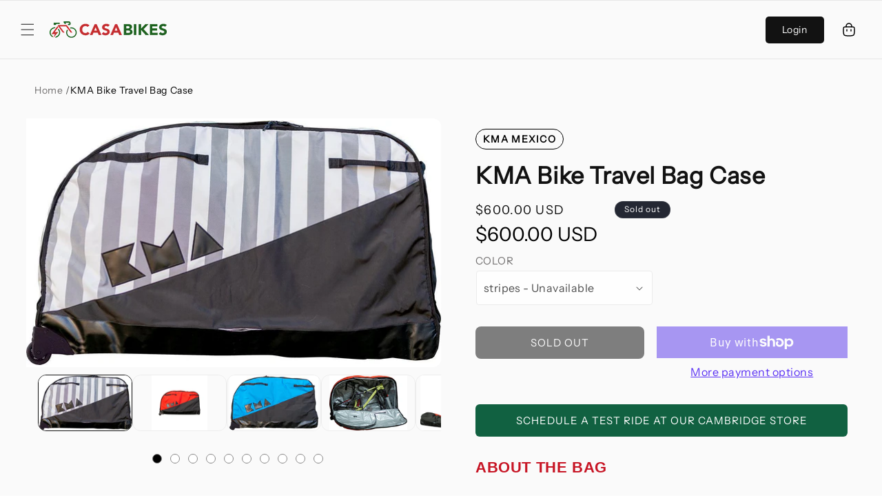

--- FILE ---
content_type: text/html; charset=utf-8
request_url: https://casabikes.com/products/kma-bike-travel-bag
body_size: 57140
content:
<!doctype html>
<html class="js" lang="en">
  <head>
    <script src="https://assets.calendly.com/assets/external/widget.js" type="text/javascript"></script>

    <link href="//casabikes.com/cdn/shop/t/6/assets/style.css?v=85609435551386702281755228829" rel="stylesheet" type="text/css" media="all" />
    <meta charset="utf-8">
    <meta http-equiv="X-UA-Compatible" content="IE=edge">
    <meta name="viewport" content="width=device-width,initial-scale=1">
    <meta name="theme-color" content="">
    <link rel="canonical" href="https://casabikes.com/products/kma-bike-travel-bag"><link rel="preconnect" href="https://fonts.shopifycdn.com" crossorigin><link href="https://assets.calendly.com/assets/external/widget.css" rel="stylesheet">
      <script src="https://assets.calendly.com/assets/external/widget.js" type="text/javascript" async></script>
    <title>
      KMA Bike Travel Bag Case
 &ndash; CasaBikes</title>

    
      <meta name="description" content="ABOUT THE BAG The BIKE TRAVEL BAG ensures you will never be without your favorite travel companion. Whether you are headed to your next race, exploring a new destination, or re-visiting beloved trails, this bag will safely and securely hold your bike along the journey. SPEC HIGHLIGHTS Heavy duty materials and construct">
    

    

<meta property="og:site_name" content="CasaBikes">
<meta property="og:url" content="https://casabikes.com/products/kma-bike-travel-bag">
<meta property="og:title" content="KMA Bike Travel Bag Case">
<meta property="og:type" content="product">
<meta property="og:description" content="ABOUT THE BAG The BIKE TRAVEL BAG ensures you will never be without your favorite travel companion. Whether you are headed to your next race, exploring a new destination, or re-visiting beloved trails, this bag will safely and securely hold your bike along the journey. SPEC HIGHLIGHTS Heavy duty materials and construct"><meta property="og:image" content="http://casabikes.com/cdn/shop/products/Images_CASA_BIKES_9_5275d854-ccae-4608-a4c2-764e97e83270.png?v=1709086116">
  <meta property="og:image:secure_url" content="https://casabikes.com/cdn/shop/products/Images_CASA_BIKES_9_5275d854-ccae-4608-a4c2-764e97e83270.png?v=1709086116">
  <meta property="og:image:width" content="1080">
  <meta property="og:image:height" content="1080"><meta property="og:price:amount" content="600.00">
  <meta property="og:price:currency" content="USD"><meta name="twitter:card" content="summary_large_image">
<meta name="twitter:title" content="KMA Bike Travel Bag Case">
<meta name="twitter:description" content="ABOUT THE BAG The BIKE TRAVEL BAG ensures you will never be without your favorite travel companion. Whether you are headed to your next race, exploring a new destination, or re-visiting beloved trails, this bag will safely and securely hold your bike along the journey. SPEC HIGHLIGHTS Heavy duty materials and construct">


    <link rel="stylesheet" href="https://cdnjs.cloudflare.com/ajax/libs/slick-carousel/1.9.0/slick.min.css" />
    <link rel="stylesheet" href="https://cdnjs.cloudflare.com/ajax/libs/slick-carousel/1.9.0/slick-theme.min.css" />
    <script src="https://cdnjs.cloudflare.com/ajax/libs/jquery/3.7.1/jquery.min.js" async></script>
    <script src="https://cdnjs.cloudflare.com/ajax/libs/slick-carousel/1.9.0/slick.min.js" async></script>
    
    <script src="//casabikes.com/cdn/shop/t/6/assets/constants.js?v=132983761750457495441746681718" defer="defer"></script>
    <script src="//casabikes.com/cdn/shop/t/6/assets/pubsub.js?v=25310214064522200911746681719" defer="defer"></script>
    <script src="//casabikes.com/cdn/shop/t/6/assets/global.js?v=184345515105158409801755879747" defer="defer"></script>
    <script src="//casabikes.com/cdn/shop/t/6/assets/details-disclosure.js?v=13653116266235556501746681718" defer="defer"></script>
    <script src="//casabikes.com/cdn/shop/t/6/assets/details-modal.js?v=25581673532751508451746681718" defer="defer"></script>
    <script src="//casabikes.com/cdn/shop/t/6/assets/search-form.js?v=133129549252120666541746681719" defer="defer"></script>
    <script src="//casabikes.com/cdn/shop/t/6/assets/custom.js?v=161904223703986055421747033309" defer="defer"></script><script src="//casabikes.com/cdn/shop/t/6/assets/animations.js?v=88693664871331136111746681717" defer="defer"></script><script>window.performance && window.performance.mark && window.performance.mark('shopify.content_for_header.start');</script><meta name="google-site-verification" content="Qm-9PpkxJdsT3MLDSReq_JW-hrqgumsoMM7jQigyPBo">
<meta id="shopify-digital-wallet" name="shopify-digital-wallet" content="/60336078908/digital_wallets/dialog">
<meta name="shopify-checkout-api-token" content="0432b08af00ed6a570a0b9f5265890f6">
<link rel="alternate" type="application/json+oembed" href="https://casabikes.com/products/kma-bike-travel-bag.oembed">
<script async="async" src="/checkouts/internal/preloads.js?locale=en-US"></script>
<link rel="preconnect" href="https://shop.app" crossorigin="anonymous">
<script async="async" src="https://shop.app/checkouts/internal/preloads.js?locale=en-US&shop_id=60336078908" crossorigin="anonymous"></script>
<script id="apple-pay-shop-capabilities" type="application/json">{"shopId":60336078908,"countryCode":"US","currencyCode":"USD","merchantCapabilities":["supports3DS"],"merchantId":"gid:\/\/shopify\/Shop\/60336078908","merchantName":"CasaBikes","requiredBillingContactFields":["postalAddress","email","phone"],"requiredShippingContactFields":["postalAddress","email","phone"],"shippingType":"shipping","supportedNetworks":["visa","masterCard","amex","discover","elo","jcb"],"total":{"type":"pending","label":"CasaBikes","amount":"1.00"},"shopifyPaymentsEnabled":true,"supportsSubscriptions":true}</script>
<script id="shopify-features" type="application/json">{"accessToken":"0432b08af00ed6a570a0b9f5265890f6","betas":["rich-media-storefront-analytics"],"domain":"casabikes.com","predictiveSearch":true,"shopId":60336078908,"locale":"en"}</script>
<script>var Shopify = Shopify || {};
Shopify.shop = "7203df-ee.myshopify.com";
Shopify.locale = "en";
Shopify.currency = {"active":"USD","rate":"1.0"};
Shopify.country = "US";
Shopify.theme = {"name":"Casabikes | 10 May 2025","id":140087459900,"schema_name":"Dawn","schema_version":"15.3.0","theme_store_id":887,"role":"main"};
Shopify.theme.handle = "null";
Shopify.theme.style = {"id":null,"handle":null};
Shopify.cdnHost = "casabikes.com/cdn";
Shopify.routes = Shopify.routes || {};
Shopify.routes.root = "/";</script>
<script type="module">!function(o){(o.Shopify=o.Shopify||{}).modules=!0}(window);</script>
<script>!function(o){function n(){var o=[];function n(){o.push(Array.prototype.slice.apply(arguments))}return n.q=o,n}var t=o.Shopify=o.Shopify||{};t.loadFeatures=n(),t.autoloadFeatures=n()}(window);</script>
<script>
  window.ShopifyPay = window.ShopifyPay || {};
  window.ShopifyPay.apiHost = "shop.app\/pay";
  window.ShopifyPay.redirectState = null;
</script>
<script id="shop-js-analytics" type="application/json">{"pageType":"product"}</script>
<script defer="defer" async type="module" src="//casabikes.com/cdn/shopifycloud/shop-js/modules/v2/client.init-shop-cart-sync_BApSsMSl.en.esm.js"></script>
<script defer="defer" async type="module" src="//casabikes.com/cdn/shopifycloud/shop-js/modules/v2/chunk.common_CBoos6YZ.esm.js"></script>
<script type="module">
  await import("//casabikes.com/cdn/shopifycloud/shop-js/modules/v2/client.init-shop-cart-sync_BApSsMSl.en.esm.js");
await import("//casabikes.com/cdn/shopifycloud/shop-js/modules/v2/chunk.common_CBoos6YZ.esm.js");

  window.Shopify.SignInWithShop?.initShopCartSync?.({"fedCMEnabled":true,"windoidEnabled":true});

</script>
<script defer="defer" async type="module" src="//casabikes.com/cdn/shopifycloud/shop-js/modules/v2/client.payment-terms_BHOWV7U_.en.esm.js"></script>
<script defer="defer" async type="module" src="//casabikes.com/cdn/shopifycloud/shop-js/modules/v2/chunk.common_CBoos6YZ.esm.js"></script>
<script defer="defer" async type="module" src="//casabikes.com/cdn/shopifycloud/shop-js/modules/v2/chunk.modal_Bu1hFZFC.esm.js"></script>
<script type="module">
  await import("//casabikes.com/cdn/shopifycloud/shop-js/modules/v2/client.payment-terms_BHOWV7U_.en.esm.js");
await import("//casabikes.com/cdn/shopifycloud/shop-js/modules/v2/chunk.common_CBoos6YZ.esm.js");
await import("//casabikes.com/cdn/shopifycloud/shop-js/modules/v2/chunk.modal_Bu1hFZFC.esm.js");

  
</script>
<script>
  window.Shopify = window.Shopify || {};
  if (!window.Shopify.featureAssets) window.Shopify.featureAssets = {};
  window.Shopify.featureAssets['shop-js'] = {"shop-cart-sync":["modules/v2/client.shop-cart-sync_DJczDl9f.en.esm.js","modules/v2/chunk.common_CBoos6YZ.esm.js"],"init-fed-cm":["modules/v2/client.init-fed-cm_BzwGC0Wi.en.esm.js","modules/v2/chunk.common_CBoos6YZ.esm.js"],"init-windoid":["modules/v2/client.init-windoid_BS26ThXS.en.esm.js","modules/v2/chunk.common_CBoos6YZ.esm.js"],"init-shop-email-lookup-coordinator":["modules/v2/client.init-shop-email-lookup-coordinator_DFwWcvrS.en.esm.js","modules/v2/chunk.common_CBoos6YZ.esm.js"],"shop-cash-offers":["modules/v2/client.shop-cash-offers_DthCPNIO.en.esm.js","modules/v2/chunk.common_CBoos6YZ.esm.js","modules/v2/chunk.modal_Bu1hFZFC.esm.js"],"shop-button":["modules/v2/client.shop-button_D_JX508o.en.esm.js","modules/v2/chunk.common_CBoos6YZ.esm.js"],"shop-toast-manager":["modules/v2/client.shop-toast-manager_tEhgP2F9.en.esm.js","modules/v2/chunk.common_CBoos6YZ.esm.js"],"avatar":["modules/v2/client.avatar_BTnouDA3.en.esm.js"],"pay-button":["modules/v2/client.pay-button_BuNmcIr_.en.esm.js","modules/v2/chunk.common_CBoos6YZ.esm.js"],"init-shop-cart-sync":["modules/v2/client.init-shop-cart-sync_BApSsMSl.en.esm.js","modules/v2/chunk.common_CBoos6YZ.esm.js"],"shop-login-button":["modules/v2/client.shop-login-button_DwLgFT0K.en.esm.js","modules/v2/chunk.common_CBoos6YZ.esm.js","modules/v2/chunk.modal_Bu1hFZFC.esm.js"],"init-customer-accounts-sign-up":["modules/v2/client.init-customer-accounts-sign-up_TlVCiykN.en.esm.js","modules/v2/client.shop-login-button_DwLgFT0K.en.esm.js","modules/v2/chunk.common_CBoos6YZ.esm.js","modules/v2/chunk.modal_Bu1hFZFC.esm.js"],"init-shop-for-new-customer-accounts":["modules/v2/client.init-shop-for-new-customer-accounts_DrjXSI53.en.esm.js","modules/v2/client.shop-login-button_DwLgFT0K.en.esm.js","modules/v2/chunk.common_CBoos6YZ.esm.js","modules/v2/chunk.modal_Bu1hFZFC.esm.js"],"init-customer-accounts":["modules/v2/client.init-customer-accounts_C0Oh2ljF.en.esm.js","modules/v2/client.shop-login-button_DwLgFT0K.en.esm.js","modules/v2/chunk.common_CBoos6YZ.esm.js","modules/v2/chunk.modal_Bu1hFZFC.esm.js"],"shop-follow-button":["modules/v2/client.shop-follow-button_C5D3XtBb.en.esm.js","modules/v2/chunk.common_CBoos6YZ.esm.js","modules/v2/chunk.modal_Bu1hFZFC.esm.js"],"checkout-modal":["modules/v2/client.checkout-modal_8TC_1FUY.en.esm.js","modules/v2/chunk.common_CBoos6YZ.esm.js","modules/v2/chunk.modal_Bu1hFZFC.esm.js"],"lead-capture":["modules/v2/client.lead-capture_D-pmUjp9.en.esm.js","modules/v2/chunk.common_CBoos6YZ.esm.js","modules/v2/chunk.modal_Bu1hFZFC.esm.js"],"shop-login":["modules/v2/client.shop-login_BmtnoEUo.en.esm.js","modules/v2/chunk.common_CBoos6YZ.esm.js","modules/v2/chunk.modal_Bu1hFZFC.esm.js"],"payment-terms":["modules/v2/client.payment-terms_BHOWV7U_.en.esm.js","modules/v2/chunk.common_CBoos6YZ.esm.js","modules/v2/chunk.modal_Bu1hFZFC.esm.js"]};
</script>
<script>(function() {
  var isLoaded = false;
  function asyncLoad() {
    if (isLoaded) return;
    isLoaded = true;
    var urls = ["https:\/\/app.avada.io\/avada-sdk.min.js?shop=7203df-ee.myshopify.com"];
    for (var i = 0; i < urls.length; i++) {
      var s = document.createElement('script');
      s.type = 'text/javascript';
      s.async = true;
      s.src = urls[i];
      var x = document.getElementsByTagName('script')[0];
      x.parentNode.insertBefore(s, x);
    }
  };
  if(window.attachEvent) {
    window.attachEvent('onload', asyncLoad);
  } else {
    window.addEventListener('load', asyncLoad, false);
  }
})();</script>
<script id="__st">var __st={"a":60336078908,"offset":-18000,"reqid":"a4b98dbc-1f39-422e-8b15-98b0c352402d-1768929950","pageurl":"casabikes.com\/products\/kma-bike-travel-bag","u":"20fc09aaab9f","p":"product","rtyp":"product","rid":7296212107324};</script>
<script>window.ShopifyPaypalV4VisibilityTracking = true;</script>
<script id="captcha-bootstrap">!function(){'use strict';const t='contact',e='account',n='new_comment',o=[[t,t],['blogs',n],['comments',n],[t,'customer']],c=[[e,'customer_login'],[e,'guest_login'],[e,'recover_customer_password'],[e,'create_customer']],r=t=>t.map((([t,e])=>`form[action*='/${t}']:not([data-nocaptcha='true']) input[name='form_type'][value='${e}']`)).join(','),a=t=>()=>t?[...document.querySelectorAll(t)].map((t=>t.form)):[];function s(){const t=[...o],e=r(t);return a(e)}const i='password',u='form_key',d=['recaptcha-v3-token','g-recaptcha-response','h-captcha-response',i],f=()=>{try{return window.sessionStorage}catch{return}},m='__shopify_v',_=t=>t.elements[u];function p(t,e,n=!1){try{const o=window.sessionStorage,c=JSON.parse(o.getItem(e)),{data:r}=function(t){const{data:e,action:n}=t;return t[m]||n?{data:e,action:n}:{data:t,action:n}}(c);for(const[e,n]of Object.entries(r))t.elements[e]&&(t.elements[e].value=n);n&&o.removeItem(e)}catch(o){console.error('form repopulation failed',{error:o})}}const l='form_type',E='cptcha';function T(t){t.dataset[E]=!0}const w=window,h=w.document,L='Shopify',v='ce_forms',y='captcha';let A=!1;((t,e)=>{const n=(g='f06e6c50-85a8-45c8-87d0-21a2b65856fe',I='https://cdn.shopify.com/shopifycloud/storefront-forms-hcaptcha/ce_storefront_forms_captcha_hcaptcha.v1.5.2.iife.js',D={infoText:'Protected by hCaptcha',privacyText:'Privacy',termsText:'Terms'},(t,e,n)=>{const o=w[L][v],c=o.bindForm;if(c)return c(t,g,e,D).then(n);var r;o.q.push([[t,g,e,D],n]),r=I,A||(h.body.append(Object.assign(h.createElement('script'),{id:'captcha-provider',async:!0,src:r})),A=!0)});var g,I,D;w[L]=w[L]||{},w[L][v]=w[L][v]||{},w[L][v].q=[],w[L][y]=w[L][y]||{},w[L][y].protect=function(t,e){n(t,void 0,e),T(t)},Object.freeze(w[L][y]),function(t,e,n,w,h,L){const[v,y,A,g]=function(t,e,n){const i=e?o:[],u=t?c:[],d=[...i,...u],f=r(d),m=r(i),_=r(d.filter((([t,e])=>n.includes(e))));return[a(f),a(m),a(_),s()]}(w,h,L),I=t=>{const e=t.target;return e instanceof HTMLFormElement?e:e&&e.form},D=t=>v().includes(t);t.addEventListener('submit',(t=>{const e=I(t);if(!e)return;const n=D(e)&&!e.dataset.hcaptchaBound&&!e.dataset.recaptchaBound,o=_(e),c=g().includes(e)&&(!o||!o.value);(n||c)&&t.preventDefault(),c&&!n&&(function(t){try{if(!f())return;!function(t){const e=f();if(!e)return;const n=_(t);if(!n)return;const o=n.value;o&&e.removeItem(o)}(t);const e=Array.from(Array(32),(()=>Math.random().toString(36)[2])).join('');!function(t,e){_(t)||t.append(Object.assign(document.createElement('input'),{type:'hidden',name:u})),t.elements[u].value=e}(t,e),function(t,e){const n=f();if(!n)return;const o=[...t.querySelectorAll(`input[type='${i}']`)].map((({name:t})=>t)),c=[...d,...o],r={};for(const[a,s]of new FormData(t).entries())c.includes(a)||(r[a]=s);n.setItem(e,JSON.stringify({[m]:1,action:t.action,data:r}))}(t,e)}catch(e){console.error('failed to persist form',e)}}(e),e.submit())}));const S=(t,e)=>{t&&!t.dataset[E]&&(n(t,e.some((e=>e===t))),T(t))};for(const o of['focusin','change'])t.addEventListener(o,(t=>{const e=I(t);D(e)&&S(e,y())}));const B=e.get('form_key'),M=e.get(l),P=B&&M;t.addEventListener('DOMContentLoaded',(()=>{const t=y();if(P)for(const e of t)e.elements[l].value===M&&p(e,B);[...new Set([...A(),...v().filter((t=>'true'===t.dataset.shopifyCaptcha))])].forEach((e=>S(e,t)))}))}(h,new URLSearchParams(w.location.search),n,t,e,['guest_login'])})(!0,!0)}();</script>
<script integrity="sha256-4kQ18oKyAcykRKYeNunJcIwy7WH5gtpwJnB7kiuLZ1E=" data-source-attribution="shopify.loadfeatures" defer="defer" src="//casabikes.com/cdn/shopifycloud/storefront/assets/storefront/load_feature-a0a9edcb.js" crossorigin="anonymous"></script>
<script crossorigin="anonymous" defer="defer" src="//casabikes.com/cdn/shopifycloud/storefront/assets/shopify_pay/storefront-65b4c6d7.js?v=20250812"></script>
<script data-source-attribution="shopify.dynamic_checkout.dynamic.init">var Shopify=Shopify||{};Shopify.PaymentButton=Shopify.PaymentButton||{isStorefrontPortableWallets:!0,init:function(){window.Shopify.PaymentButton.init=function(){};var t=document.createElement("script");t.src="https://casabikes.com/cdn/shopifycloud/portable-wallets/latest/portable-wallets.en.js",t.type="module",document.head.appendChild(t)}};
</script>
<script data-source-attribution="shopify.dynamic_checkout.buyer_consent">
  function portableWalletsHideBuyerConsent(e){var t=document.getElementById("shopify-buyer-consent"),n=document.getElementById("shopify-subscription-policy-button");t&&n&&(t.classList.add("hidden"),t.setAttribute("aria-hidden","true"),n.removeEventListener("click",e))}function portableWalletsShowBuyerConsent(e){var t=document.getElementById("shopify-buyer-consent"),n=document.getElementById("shopify-subscription-policy-button");t&&n&&(t.classList.remove("hidden"),t.removeAttribute("aria-hidden"),n.addEventListener("click",e))}window.Shopify?.PaymentButton&&(window.Shopify.PaymentButton.hideBuyerConsent=portableWalletsHideBuyerConsent,window.Shopify.PaymentButton.showBuyerConsent=portableWalletsShowBuyerConsent);
</script>
<script>
  function portableWalletsCleanup(e){e&&e.src&&console.error("Failed to load portable wallets script "+e.src);var t=document.querySelectorAll("shopify-accelerated-checkout .shopify-payment-button__skeleton, shopify-accelerated-checkout-cart .wallet-cart-button__skeleton"),e=document.getElementById("shopify-buyer-consent");for(let e=0;e<t.length;e++)t[e].remove();e&&e.remove()}function portableWalletsNotLoadedAsModule(e){e instanceof ErrorEvent&&"string"==typeof e.message&&e.message.includes("import.meta")&&"string"==typeof e.filename&&e.filename.includes("portable-wallets")&&(window.removeEventListener("error",portableWalletsNotLoadedAsModule),window.Shopify.PaymentButton.failedToLoad=e,"loading"===document.readyState?document.addEventListener("DOMContentLoaded",window.Shopify.PaymentButton.init):window.Shopify.PaymentButton.init())}window.addEventListener("error",portableWalletsNotLoadedAsModule);
</script>

<script type="module" src="https://casabikes.com/cdn/shopifycloud/portable-wallets/latest/portable-wallets.en.js" onError="portableWalletsCleanup(this)" crossorigin="anonymous"></script>
<script nomodule>
  document.addEventListener("DOMContentLoaded", portableWalletsCleanup);
</script>

<link id="shopify-accelerated-checkout-styles" rel="stylesheet" media="screen" href="https://casabikes.com/cdn/shopifycloud/portable-wallets/latest/accelerated-checkout-backwards-compat.css" crossorigin="anonymous">
<style id="shopify-accelerated-checkout-cart">
        #shopify-buyer-consent {
  margin-top: 1em;
  display: inline-block;
  width: 100%;
}

#shopify-buyer-consent.hidden {
  display: none;
}

#shopify-subscription-policy-button {
  background: none;
  border: none;
  padding: 0;
  text-decoration: underline;
  font-size: inherit;
  cursor: pointer;
}

#shopify-subscription-policy-button::before {
  box-shadow: none;
}

      </style>
<script id="sections-script" data-sections="header" defer="defer" src="//casabikes.com/cdn/shop/t/6/compiled_assets/scripts.js?v=2934"></script>
<script>window.performance && window.performance.mark && window.performance.mark('shopify.content_for_header.end');</script>


    <style data-shopify>
      @font-face {
  font-family: Assistant;
  font-weight: 400;
  font-style: normal;
  font-display: swap;
  src: url("//casabikes.com/cdn/fonts/assistant/assistant_n4.9120912a469cad1cc292572851508ca49d12e768.woff2") format("woff2"),
       url("//casabikes.com/cdn/fonts/assistant/assistant_n4.6e9875ce64e0fefcd3f4446b7ec9036b3ddd2985.woff") format("woff");
}

      @font-face {
  font-family: Assistant;
  font-weight: 700;
  font-style: normal;
  font-display: swap;
  src: url("//casabikes.com/cdn/fonts/assistant/assistant_n7.bf44452348ec8b8efa3aa3068825305886b1c83c.woff2") format("woff2"),
       url("//casabikes.com/cdn/fonts/assistant/assistant_n7.0c887fee83f6b3bda822f1150b912c72da0f7b64.woff") format("woff");
}

      
      
      @font-face {
  font-family: "Instrument Sans";
  font-weight: 400;
  font-style: normal;
  font-display: swap;
  src: url("//casabikes.com/cdn/fonts/instrument_sans/instrumentsans_n4.db86542ae5e1596dbdb28c279ae6c2086c4c5bfa.woff2") format("woff2"),
       url("//casabikes.com/cdn/fonts/instrument_sans/instrumentsans_n4.510f1b081e58d08c30978f465518799851ef6d8b.woff") format("woff");
}


      
        :root,
        .color-scheme-1 {
          --color-background: 255,255,255;
        
          --gradient-background: #ffffff;
        

        

        --color-foreground: 18,18,18;
        --color-background-contrast: 191,191,191;
        --color-shadow: 18,18,18;
        --color-button: 18,18,18;
        --color-button-text: 255,255,255;
        --color-secondary-button: 255,255,255;
        --color-secondary-button-text: 18,18,18;
        --color-link: 18,18,18;
        --color-badge-foreground: 18,18,18;
        --color-badge-background: 255,255,255;
        --color-badge-border: 18,18,18;
        --payment-terms-background-color: rgb(255 255 255);
      }
      
        
        .color-scheme-2 {
          --color-background: 243,243,243;
        
          --gradient-background: #f3f3f3;
        

        

        --color-foreground: 18,18,18;
        --color-background-contrast: 179,179,179;
        --color-shadow: 18,18,18;
        --color-button: 18,18,18;
        --color-button-text: 243,243,243;
        --color-secondary-button: 243,243,243;
        --color-secondary-button-text: 18,18,18;
        --color-link: 18,18,18;
        --color-badge-foreground: 18,18,18;
        --color-badge-background: 243,243,243;
        --color-badge-border: 18,18,18;
        --payment-terms-background-color: rgb(243 243 243);
      }
      
        
        .color-scheme-3 {
          --color-background: 36,40,51;
        
          --gradient-background: #242833;
        

        

        --color-foreground: 255,255,255;
        --color-background-contrast: 47,52,66;
        --color-shadow: 18,18,18;
        --color-button: 255,255,255;
        --color-button-text: 0,0,0;
        --color-secondary-button: 36,40,51;
        --color-secondary-button-text: 255,255,255;
        --color-link: 255,255,255;
        --color-badge-foreground: 255,255,255;
        --color-badge-background: 36,40,51;
        --color-badge-border: 255,255,255;
        --payment-terms-background-color: rgb(36 40 51);
      }
      
        
        .color-scheme-4 {
          --color-background: 18,18,18;
        
          --gradient-background: #121212;
        

        

        --color-foreground: 255,255,255;
        --color-background-contrast: 146,146,146;
        --color-shadow: 18,18,18;
        --color-button: 255,255,255;
        --color-button-text: 18,18,18;
        --color-secondary-button: 18,18,18;
        --color-secondary-button-text: 255,255,255;
        --color-link: 255,255,255;
        --color-badge-foreground: 255,255,255;
        --color-badge-background: 18,18,18;
        --color-badge-border: 255,255,255;
        --payment-terms-background-color: rgb(18 18 18);
      }
      
        
        .color-scheme-5 {
          --color-background: 51,79,180;
        
          --gradient-background: #334fb4;
        

        

        --color-foreground: 255,255,255;
        --color-background-contrast: 23,35,81;
        --color-shadow: 18,18,18;
        --color-button: 255,255,255;
        --color-button-text: 51,79,180;
        --color-secondary-button: 51,79,180;
        --color-secondary-button-text: 255,255,255;
        --color-link: 255,255,255;
        --color-badge-foreground: 255,255,255;
        --color-badge-background: 51,79,180;
        --color-badge-border: 255,255,255;
        --payment-terms-background-color: rgb(51 79 180);
      }
      

      body, .color-scheme-1, .color-scheme-2, .color-scheme-3, .color-scheme-4, .color-scheme-5 {
        color: rgba(var(--color-foreground), 0.75);
        background-color: rgb(var(--color-background));
      }

      :root {
        --font-body-family: Assistant, sans-serif;
        --font-body-style: normal;
        --font-body-weight: 400;
        --font-body-weight-bold: 700;

        --font-heading-family: "Instrument Sans", sans-serif;
        --font-heading-style: normal;
        --font-heading-weight: 400;

        --font-body-scale: 1.0;
        --font-heading-scale: 1.0;

        --media-padding: px;
        --media-border-opacity: 0.05;
        --media-border-width: 1px;
        --media-radius: 0px;
        --media-shadow-opacity: 0.0;
        --media-shadow-horizontal-offset: 0px;
        --media-shadow-vertical-offset: 4px;
        --media-shadow-blur-radius: 5px;
        --media-shadow-visible: 0;

        --page-width: 140rem;
        --page-width-margin: 0rem;

        --product-card-image-padding: 0.0rem;
        --product-card-corner-radius: 0.0rem;
        --product-card-text-alignment: left;
        --product-card-border-width: 0.0rem;
        --product-card-border-opacity: 0.1;
        --product-card-shadow-opacity: 0.0;
        --product-card-shadow-visible: 0;
        --product-card-shadow-horizontal-offset: 0.0rem;
        --product-card-shadow-vertical-offset: 0.4rem;
        --product-card-shadow-blur-radius: 0.5rem;

        --collection-card-image-padding: 0.0rem;
        --collection-card-corner-radius: 0.0rem;
        --collection-card-text-alignment: left;
        --collection-card-border-width: 0.0rem;
        --collection-card-border-opacity: 0.1;
        --collection-card-shadow-opacity: 0.0;
        --collection-card-shadow-visible: 0;
        --collection-card-shadow-horizontal-offset: 0.0rem;
        --collection-card-shadow-vertical-offset: 0.4rem;
        --collection-card-shadow-blur-radius: 0.5rem;

        --blog-card-image-padding: 0.0rem;
        --blog-card-corner-radius: 0.0rem;
        --blog-card-text-alignment: left;
        --blog-card-border-width: 0.0rem;
        --blog-card-border-opacity: 0.1;
        --blog-card-shadow-opacity: 0.0;
        --blog-card-shadow-visible: 0;
        --blog-card-shadow-horizontal-offset: 0.0rem;
        --blog-card-shadow-vertical-offset: 0.4rem;
        --blog-card-shadow-blur-radius: 0.5rem;

        --badge-corner-radius: 4.0rem;

        --popup-border-width: 1px;
        --popup-border-opacity: 0.1;
        --popup-corner-radius: 0px;
        --popup-shadow-opacity: 0.05;
        --popup-shadow-horizontal-offset: 0px;
        --popup-shadow-vertical-offset: 4px;
        --popup-shadow-blur-radius: 5px;

        --drawer-border-width: 1px;
        --drawer-border-opacity: 0.1;
        --drawer-shadow-opacity: 0.0;
        --drawer-shadow-horizontal-offset: 0px;
        --drawer-shadow-vertical-offset: 4px;
        --drawer-shadow-blur-radius: 5px;

        --spacing-sections-desktop: 0px;
        --spacing-sections-mobile: 0px;

        --grid-desktop-vertical-spacing: 8px;
        --grid-desktop-horizontal-spacing: 24px;
        --grid-mobile-vertical-spacing: 4px;
        --grid-mobile-horizontal-spacing: 12px;

        --text-boxes-border-opacity: 0.1;
        --text-boxes-border-width: 0px;
        --text-boxes-radius: 0px;
        --text-boxes-shadow-opacity: 0.0;
        --text-boxes-shadow-visible: 0;
        --text-boxes-shadow-horizontal-offset: 0px;
        --text-boxes-shadow-vertical-offset: 4px;
        --text-boxes-shadow-blur-radius: 5px;

        --buttons-radius: 0px;
        --buttons-radius-outset: 0px;
        --buttons-border-width: 1px;
        --buttons-border-opacity: 1.0;
        --buttons-shadow-opacity: 0.0;
        --buttons-shadow-visible: 0;
        --buttons-shadow-horizontal-offset: 0px;
        --buttons-shadow-vertical-offset: 4px;
        --buttons-shadow-blur-radius: 5px;
        --buttons-border-offset: 0px;

        --inputs-radius: 0px;
        --inputs-border-width: 1px;
        --inputs-border-opacity: 0.55;
        --inputs-shadow-opacity: 0.0;
        --inputs-shadow-horizontal-offset: 0px;
        --inputs-margin-offset: 0px;
        --inputs-shadow-vertical-offset: 4px;
        --inputs-shadow-blur-radius: 5px;
        --inputs-radius-outset: 0px;

        --variant-pills-radius: 40px;
        --variant-pills-border-width: 1px;
        --variant-pills-border-opacity: 0.55;
        --variant-pills-shadow-opacity: 0.0;
        --variant-pills-shadow-horizontal-offset: 0px;
        --variant-pills-shadow-vertical-offset: 4px;
        --variant-pills-shadow-blur-radius: 5px;
      }

      *,
      *::before,
      *::after {
        box-sizing: inherit;
      }

      html {
        box-sizing: border-box;
        font-size: calc(var(--font-body-scale) * 62.5%);
        height: 100%;
      }

      body {
        display: grid;
        grid-template-rows: auto auto 1fr auto;
        grid-template-columns: 100%;
        min-height: 100%;
        margin: 0;
        font-size: 1.5rem;
        letter-spacing: 0.06rem;
        line-height: calc(1 + 0.8 / var(--font-body-scale));
        font-family: var(--font-body-family);
        font-style: var(--font-body-style);
        font-weight: var(--font-body-weight);
      }

      @media screen and (min-width: 750px) {
        body {
          font-size: 1.6rem;
        }
      }
    </style>

    <link href="//casabikes.com/cdn/shop/t/6/assets/base.css?v=84510047143743439971747979526" rel="stylesheet" type="text/css" media="all" />
    <link rel="stylesheet" href="//casabikes.com/cdn/shop/t/6/assets/component-cart-items.css?v=123238115697927560811746681717" media="print" onload="this.media='all'">
      <link rel="preload" as="font" href="//casabikes.com/cdn/fonts/assistant/assistant_n4.9120912a469cad1cc292572851508ca49d12e768.woff2" type="font/woff2" crossorigin>
      

      <link rel="preload" as="font" href="//casabikes.com/cdn/fonts/instrument_sans/instrumentsans_n4.db86542ae5e1596dbdb28c279ae6c2086c4c5bfa.woff2" type="font/woff2" crossorigin>
      
<link
        rel="stylesheet"
        href="//casabikes.com/cdn/shop/t/6/assets/component-predictive-search.css?v=118923337488134913561746681717"
        media="print"
        onload="this.media='all'"
      ><script>
      if (Shopify.designMode) {
        document.documentElement.classList.add('shopify-design-mode');
      }
    </script>

    
  <script src="https://cdn.shopify.com/extensions/019bb158-f4e7-725f-a600-ef9c348de641/theme-app-extension-245/assets/alireviews-badge.min.js" type="text/javascript" defer="defer"></script>
<script src="https://cdn.shopify.com/extensions/019bb158-f4e7-725f-a600-ef9c348de641/theme-app-extension-245/assets/alireviews-star-rating.min.js" type="text/javascript" defer="defer"></script>
<script src="https://cdn.shopify.com/extensions/019bb158-f4e7-725f-a600-ef9c348de641/theme-app-extension-245/assets/alireviews-box-in-cart.min.js" type="text/javascript" defer="defer"></script>
<script src="https://cdn.shopify.com/extensions/019bb158-f4e7-725f-a600-ef9c348de641/theme-app-extension-245/assets/alireviews-box.min.js" type="text/javascript" defer="defer"></script>
<link href="https://monorail-edge.shopifysvc.com" rel="dns-prefetch">
<script>(function(){if ("sendBeacon" in navigator && "performance" in window) {try {var session_token_from_headers = performance.getEntriesByType('navigation')[0].serverTiming.find(x => x.name == '_s').description;} catch {var session_token_from_headers = undefined;}var session_cookie_matches = document.cookie.match(/_shopify_s=([^;]*)/);var session_token_from_cookie = session_cookie_matches && session_cookie_matches.length === 2 ? session_cookie_matches[1] : "";var session_token = session_token_from_headers || session_token_from_cookie || "";function handle_abandonment_event(e) {var entries = performance.getEntries().filter(function(entry) {return /monorail-edge.shopifysvc.com/.test(entry.name);});if (!window.abandonment_tracked && entries.length === 0) {window.abandonment_tracked = true;var currentMs = Date.now();var navigation_start = performance.timing.navigationStart;var payload = {shop_id: 60336078908,url: window.location.href,navigation_start,duration: currentMs - navigation_start,session_token,page_type: "product"};window.navigator.sendBeacon("https://monorail-edge.shopifysvc.com/v1/produce", JSON.stringify({schema_id: "online_store_buyer_site_abandonment/1.1",payload: payload,metadata: {event_created_at_ms: currentMs,event_sent_at_ms: currentMs}}));}}window.addEventListener('pagehide', handle_abandonment_event);}}());</script>
<script id="web-pixels-manager-setup">(function e(e,d,r,n,o){if(void 0===o&&(o={}),!Boolean(null===(a=null===(i=window.Shopify)||void 0===i?void 0:i.analytics)||void 0===a?void 0:a.replayQueue)){var i,a;window.Shopify=window.Shopify||{};var t=window.Shopify;t.analytics=t.analytics||{};var s=t.analytics;s.replayQueue=[],s.publish=function(e,d,r){return s.replayQueue.push([e,d,r]),!0};try{self.performance.mark("wpm:start")}catch(e){}var l=function(){var e={modern:/Edge?\/(1{2}[4-9]|1[2-9]\d|[2-9]\d{2}|\d{4,})\.\d+(\.\d+|)|Firefox\/(1{2}[4-9]|1[2-9]\d|[2-9]\d{2}|\d{4,})\.\d+(\.\d+|)|Chrom(ium|e)\/(9{2}|\d{3,})\.\d+(\.\d+|)|(Maci|X1{2}).+ Version\/(15\.\d+|(1[6-9]|[2-9]\d|\d{3,})\.\d+)([,.]\d+|)( \(\w+\)|)( Mobile\/\w+|) Safari\/|Chrome.+OPR\/(9{2}|\d{3,})\.\d+\.\d+|(CPU[ +]OS|iPhone[ +]OS|CPU[ +]iPhone|CPU IPhone OS|CPU iPad OS)[ +]+(15[._]\d+|(1[6-9]|[2-9]\d|\d{3,})[._]\d+)([._]\d+|)|Android:?[ /-](13[3-9]|1[4-9]\d|[2-9]\d{2}|\d{4,})(\.\d+|)(\.\d+|)|Android.+Firefox\/(13[5-9]|1[4-9]\d|[2-9]\d{2}|\d{4,})\.\d+(\.\d+|)|Android.+Chrom(ium|e)\/(13[3-9]|1[4-9]\d|[2-9]\d{2}|\d{4,})\.\d+(\.\d+|)|SamsungBrowser\/([2-9]\d|\d{3,})\.\d+/,legacy:/Edge?\/(1[6-9]|[2-9]\d|\d{3,})\.\d+(\.\d+|)|Firefox\/(5[4-9]|[6-9]\d|\d{3,})\.\d+(\.\d+|)|Chrom(ium|e)\/(5[1-9]|[6-9]\d|\d{3,})\.\d+(\.\d+|)([\d.]+$|.*Safari\/(?![\d.]+ Edge\/[\d.]+$))|(Maci|X1{2}).+ Version\/(10\.\d+|(1[1-9]|[2-9]\d|\d{3,})\.\d+)([,.]\d+|)( \(\w+\)|)( Mobile\/\w+|) Safari\/|Chrome.+OPR\/(3[89]|[4-9]\d|\d{3,})\.\d+\.\d+|(CPU[ +]OS|iPhone[ +]OS|CPU[ +]iPhone|CPU IPhone OS|CPU iPad OS)[ +]+(10[._]\d+|(1[1-9]|[2-9]\d|\d{3,})[._]\d+)([._]\d+|)|Android:?[ /-](13[3-9]|1[4-9]\d|[2-9]\d{2}|\d{4,})(\.\d+|)(\.\d+|)|Mobile Safari.+OPR\/([89]\d|\d{3,})\.\d+\.\d+|Android.+Firefox\/(13[5-9]|1[4-9]\d|[2-9]\d{2}|\d{4,})\.\d+(\.\d+|)|Android.+Chrom(ium|e)\/(13[3-9]|1[4-9]\d|[2-9]\d{2}|\d{4,})\.\d+(\.\d+|)|Android.+(UC? ?Browser|UCWEB|U3)[ /]?(15\.([5-9]|\d{2,})|(1[6-9]|[2-9]\d|\d{3,})\.\d+)\.\d+|SamsungBrowser\/(5\.\d+|([6-9]|\d{2,})\.\d+)|Android.+MQ{2}Browser\/(14(\.(9|\d{2,})|)|(1[5-9]|[2-9]\d|\d{3,})(\.\d+|))(\.\d+|)|K[Aa][Ii]OS\/(3\.\d+|([4-9]|\d{2,})\.\d+)(\.\d+|)/},d=e.modern,r=e.legacy,n=navigator.userAgent;return n.match(d)?"modern":n.match(r)?"legacy":"unknown"}(),u="modern"===l?"modern":"legacy",c=(null!=n?n:{modern:"",legacy:""})[u],f=function(e){return[e.baseUrl,"/wpm","/b",e.hashVersion,"modern"===e.buildTarget?"m":"l",".js"].join("")}({baseUrl:d,hashVersion:r,buildTarget:u}),m=function(e){var d=e.version,r=e.bundleTarget,n=e.surface,o=e.pageUrl,i=e.monorailEndpoint;return{emit:function(e){var a=e.status,t=e.errorMsg,s=(new Date).getTime(),l=JSON.stringify({metadata:{event_sent_at_ms:s},events:[{schema_id:"web_pixels_manager_load/3.1",payload:{version:d,bundle_target:r,page_url:o,status:a,surface:n,error_msg:t},metadata:{event_created_at_ms:s}}]});if(!i)return console&&console.warn&&console.warn("[Web Pixels Manager] No Monorail endpoint provided, skipping logging."),!1;try{return self.navigator.sendBeacon.bind(self.navigator)(i,l)}catch(e){}var u=new XMLHttpRequest;try{return u.open("POST",i,!0),u.setRequestHeader("Content-Type","text/plain"),u.send(l),!0}catch(e){return console&&console.warn&&console.warn("[Web Pixels Manager] Got an unhandled error while logging to Monorail."),!1}}}}({version:r,bundleTarget:l,surface:e.surface,pageUrl:self.location.href,monorailEndpoint:e.monorailEndpoint});try{o.browserTarget=l,function(e){var d=e.src,r=e.async,n=void 0===r||r,o=e.onload,i=e.onerror,a=e.sri,t=e.scriptDataAttributes,s=void 0===t?{}:t,l=document.createElement("script"),u=document.querySelector("head"),c=document.querySelector("body");if(l.async=n,l.src=d,a&&(l.integrity=a,l.crossOrigin="anonymous"),s)for(var f in s)if(Object.prototype.hasOwnProperty.call(s,f))try{l.dataset[f]=s[f]}catch(e){}if(o&&l.addEventListener("load",o),i&&l.addEventListener("error",i),u)u.appendChild(l);else{if(!c)throw new Error("Did not find a head or body element to append the script");c.appendChild(l)}}({src:f,async:!0,onload:function(){if(!function(){var e,d;return Boolean(null===(d=null===(e=window.Shopify)||void 0===e?void 0:e.analytics)||void 0===d?void 0:d.initialized)}()){var d=window.webPixelsManager.init(e)||void 0;if(d){var r=window.Shopify.analytics;r.replayQueue.forEach((function(e){var r=e[0],n=e[1],o=e[2];d.publishCustomEvent(r,n,o)})),r.replayQueue=[],r.publish=d.publishCustomEvent,r.visitor=d.visitor,r.initialized=!0}}},onerror:function(){return m.emit({status:"failed",errorMsg:"".concat(f," has failed to load")})},sri:function(e){var d=/^sha384-[A-Za-z0-9+/=]+$/;return"string"==typeof e&&d.test(e)}(c)?c:"",scriptDataAttributes:o}),m.emit({status:"loading"})}catch(e){m.emit({status:"failed",errorMsg:(null==e?void 0:e.message)||"Unknown error"})}}})({shopId: 60336078908,storefrontBaseUrl: "https://casabikes.com",extensionsBaseUrl: "https://extensions.shopifycdn.com/cdn/shopifycloud/web-pixels-manager",monorailEndpoint: "https://monorail-edge.shopifysvc.com/unstable/produce_batch",surface: "storefront-renderer",enabledBetaFlags: ["2dca8a86"],webPixelsConfigList: [{"id":"884211772","configuration":"{\"myshopifyDomain\":\"7203df-ee.myshopify.com\"}","eventPayloadVersion":"v1","runtimeContext":"STRICT","scriptVersion":"23b97d18e2aa74363140dc29c9284e87","type":"APP","apiClientId":2775569,"privacyPurposes":["ANALYTICS","MARKETING","SALE_OF_DATA"],"dataSharingAdjustments":{"protectedCustomerApprovalScopes":["read_customer_address","read_customer_email","read_customer_name","read_customer_phone","read_customer_personal_data"]}},{"id":"346521660","configuration":"{\"config\":\"{\\\"pixel_id\\\":\\\"G-P98Y87QV7G\\\",\\\"target_country\\\":\\\"US\\\",\\\"gtag_events\\\":[{\\\"type\\\":\\\"purchase\\\",\\\"action_label\\\":\\\"G-P98Y87QV7G\\\"},{\\\"type\\\":\\\"page_view\\\",\\\"action_label\\\":\\\"G-P98Y87QV7G\\\"},{\\\"type\\\":\\\"view_item\\\",\\\"action_label\\\":\\\"G-P98Y87QV7G\\\"},{\\\"type\\\":\\\"search\\\",\\\"action_label\\\":\\\"G-P98Y87QV7G\\\"},{\\\"type\\\":\\\"add_to_cart\\\",\\\"action_label\\\":\\\"G-P98Y87QV7G\\\"},{\\\"type\\\":\\\"begin_checkout\\\",\\\"action_label\\\":\\\"G-P98Y87QV7G\\\"},{\\\"type\\\":\\\"add_payment_info\\\",\\\"action_label\\\":\\\"G-P98Y87QV7G\\\"}],\\\"enable_monitoring_mode\\\":false}\"}","eventPayloadVersion":"v1","runtimeContext":"OPEN","scriptVersion":"b2a88bafab3e21179ed38636efcd8a93","type":"APP","apiClientId":1780363,"privacyPurposes":[],"dataSharingAdjustments":{"protectedCustomerApprovalScopes":["read_customer_address","read_customer_email","read_customer_name","read_customer_personal_data","read_customer_phone"]}},{"id":"139395132","configuration":"{\"pixel_id\":\"600670655161045\",\"pixel_type\":\"facebook_pixel\",\"metaapp_system_user_token\":\"-\"}","eventPayloadVersion":"v1","runtimeContext":"OPEN","scriptVersion":"ca16bc87fe92b6042fbaa3acc2fbdaa6","type":"APP","apiClientId":2329312,"privacyPurposes":["ANALYTICS","MARKETING","SALE_OF_DATA"],"dataSharingAdjustments":{"protectedCustomerApprovalScopes":["read_customer_address","read_customer_email","read_customer_name","read_customer_personal_data","read_customer_phone"]}},{"id":"shopify-app-pixel","configuration":"{}","eventPayloadVersion":"v1","runtimeContext":"STRICT","scriptVersion":"0450","apiClientId":"shopify-pixel","type":"APP","privacyPurposes":["ANALYTICS","MARKETING"]},{"id":"shopify-custom-pixel","eventPayloadVersion":"v1","runtimeContext":"LAX","scriptVersion":"0450","apiClientId":"shopify-pixel","type":"CUSTOM","privacyPurposes":["ANALYTICS","MARKETING"]}],isMerchantRequest: false,initData: {"shop":{"name":"CasaBikes","paymentSettings":{"currencyCode":"USD"},"myshopifyDomain":"7203df-ee.myshopify.com","countryCode":"US","storefrontUrl":"https:\/\/casabikes.com"},"customer":null,"cart":null,"checkout":null,"productVariants":[{"price":{"amount":600.0,"currencyCode":"USD"},"product":{"title":"KMA Bike Travel Bag Case","vendor":"KMA MEXICO","id":"7296212107324","untranslatedTitle":"KMA Bike Travel Bag Case","url":"\/products\/kma-bike-travel-bag","type":"Accessories"},"id":"41099891671100","image":{"src":"\/\/casabikes.com\/cdn\/shop\/products\/maleta_rayas_500kb_3b810cf0-5a2a-4c19-8f46-44ac56a2a87b.jpg?v=1709086116"},"sku":"1174740000","title":"stripes","untranslatedTitle":"stripes"},{"price":{"amount":600.0,"currencyCode":"USD"},"product":{"title":"KMA Bike Travel Bag Case","vendor":"KMA MEXICO","id":"7296212107324","untranslatedTitle":"KMA Bike Travel Bag Case","url":"\/products\/kma-bike-travel-bag","type":"Accessories"},"id":"41099891703868","image":{"src":"\/\/casabikes.com\/cdn\/shop\/products\/Images_CASA_BIKES_9_5275d854-ccae-4608-a4c2-764e97e83270.png?v=1709086116"},"sku":"1174020000","title":"red","untranslatedTitle":"red"},{"price":{"amount":600.0,"currencyCode":"USD"},"product":{"title":"KMA Bike Travel Bag Case","vendor":"KMA MEXICO","id":"7296212107324","untranslatedTitle":"KMA Bike Travel Bag Case","url":"\/products\/kma-bike-travel-bag","type":"Accessories"},"id":"41099891736636","image":{"src":"\/\/casabikes.com\/cdn\/shop\/products\/negra_500kb_18b192f2-1f12-4803-aae5-e40f1d26d10f.jpg?v=1709086116"},"sku":"1174009900","title":"black","untranslatedTitle":"black"}],"purchasingCompany":null},},"https://casabikes.com/cdn","fcfee988w5aeb613cpc8e4bc33m6693e112",{"modern":"","legacy":""},{"shopId":"60336078908","storefrontBaseUrl":"https:\/\/casabikes.com","extensionBaseUrl":"https:\/\/extensions.shopifycdn.com\/cdn\/shopifycloud\/web-pixels-manager","surface":"storefront-renderer","enabledBetaFlags":"[\"2dca8a86\"]","isMerchantRequest":"false","hashVersion":"fcfee988w5aeb613cpc8e4bc33m6693e112","publish":"custom","events":"[[\"page_viewed\",{}],[\"product_viewed\",{\"productVariant\":{\"price\":{\"amount\":600.0,\"currencyCode\":\"USD\"},\"product\":{\"title\":\"KMA Bike Travel Bag Case\",\"vendor\":\"KMA MEXICO\",\"id\":\"7296212107324\",\"untranslatedTitle\":\"KMA Bike Travel Bag Case\",\"url\":\"\/products\/kma-bike-travel-bag\",\"type\":\"Accessories\"},\"id\":\"41099891671100\",\"image\":{\"src\":\"\/\/casabikes.com\/cdn\/shop\/products\/maleta_rayas_500kb_3b810cf0-5a2a-4c19-8f46-44ac56a2a87b.jpg?v=1709086116\"},\"sku\":\"1174740000\",\"title\":\"stripes\",\"untranslatedTitle\":\"stripes\"}}]]"});</script><script>
  window.ShopifyAnalytics = window.ShopifyAnalytics || {};
  window.ShopifyAnalytics.meta = window.ShopifyAnalytics.meta || {};
  window.ShopifyAnalytics.meta.currency = 'USD';
  var meta = {"product":{"id":7296212107324,"gid":"gid:\/\/shopify\/Product\/7296212107324","vendor":"KMA MEXICO","type":"Accessories","handle":"kma-bike-travel-bag","variants":[{"id":41099891671100,"price":60000,"name":"KMA Bike Travel Bag Case - stripes","public_title":"stripes","sku":"1174740000"},{"id":41099891703868,"price":60000,"name":"KMA Bike Travel Bag Case - red","public_title":"red","sku":"1174020000"},{"id":41099891736636,"price":60000,"name":"KMA Bike Travel Bag Case - black","public_title":"black","sku":"1174009900"}],"remote":false},"page":{"pageType":"product","resourceType":"product","resourceId":7296212107324,"requestId":"a4b98dbc-1f39-422e-8b15-98b0c352402d-1768929950"}};
  for (var attr in meta) {
    window.ShopifyAnalytics.meta[attr] = meta[attr];
  }
</script>
<script class="analytics">
  (function () {
    var customDocumentWrite = function(content) {
      var jquery = null;

      if (window.jQuery) {
        jquery = window.jQuery;
      } else if (window.Checkout && window.Checkout.$) {
        jquery = window.Checkout.$;
      }

      if (jquery) {
        jquery('body').append(content);
      }
    };

    var hasLoggedConversion = function(token) {
      if (token) {
        return document.cookie.indexOf('loggedConversion=' + token) !== -1;
      }
      return false;
    }

    var setCookieIfConversion = function(token) {
      if (token) {
        var twoMonthsFromNow = new Date(Date.now());
        twoMonthsFromNow.setMonth(twoMonthsFromNow.getMonth() + 2);

        document.cookie = 'loggedConversion=' + token + '; expires=' + twoMonthsFromNow;
      }
    }

    var trekkie = window.ShopifyAnalytics.lib = window.trekkie = window.trekkie || [];
    if (trekkie.integrations) {
      return;
    }
    trekkie.methods = [
      'identify',
      'page',
      'ready',
      'track',
      'trackForm',
      'trackLink'
    ];
    trekkie.factory = function(method) {
      return function() {
        var args = Array.prototype.slice.call(arguments);
        args.unshift(method);
        trekkie.push(args);
        return trekkie;
      };
    };
    for (var i = 0; i < trekkie.methods.length; i++) {
      var key = trekkie.methods[i];
      trekkie[key] = trekkie.factory(key);
    }
    trekkie.load = function(config) {
      trekkie.config = config || {};
      trekkie.config.initialDocumentCookie = document.cookie;
      var first = document.getElementsByTagName('script')[0];
      var script = document.createElement('script');
      script.type = 'text/javascript';
      script.onerror = function(e) {
        var scriptFallback = document.createElement('script');
        scriptFallback.type = 'text/javascript';
        scriptFallback.onerror = function(error) {
                var Monorail = {
      produce: function produce(monorailDomain, schemaId, payload) {
        var currentMs = new Date().getTime();
        var event = {
          schema_id: schemaId,
          payload: payload,
          metadata: {
            event_created_at_ms: currentMs,
            event_sent_at_ms: currentMs
          }
        };
        return Monorail.sendRequest("https://" + monorailDomain + "/v1/produce", JSON.stringify(event));
      },
      sendRequest: function sendRequest(endpointUrl, payload) {
        // Try the sendBeacon API
        if (window && window.navigator && typeof window.navigator.sendBeacon === 'function' && typeof window.Blob === 'function' && !Monorail.isIos12()) {
          var blobData = new window.Blob([payload], {
            type: 'text/plain'
          });

          if (window.navigator.sendBeacon(endpointUrl, blobData)) {
            return true;
          } // sendBeacon was not successful

        } // XHR beacon

        var xhr = new XMLHttpRequest();

        try {
          xhr.open('POST', endpointUrl);
          xhr.setRequestHeader('Content-Type', 'text/plain');
          xhr.send(payload);
        } catch (e) {
          console.log(e);
        }

        return false;
      },
      isIos12: function isIos12() {
        return window.navigator.userAgent.lastIndexOf('iPhone; CPU iPhone OS 12_') !== -1 || window.navigator.userAgent.lastIndexOf('iPad; CPU OS 12_') !== -1;
      }
    };
    Monorail.produce('monorail-edge.shopifysvc.com',
      'trekkie_storefront_load_errors/1.1',
      {shop_id: 60336078908,
      theme_id: 140087459900,
      app_name: "storefront",
      context_url: window.location.href,
      source_url: "//casabikes.com/cdn/s/trekkie.storefront.cd680fe47e6c39ca5d5df5f0a32d569bc48c0f27.min.js"});

        };
        scriptFallback.async = true;
        scriptFallback.src = '//casabikes.com/cdn/s/trekkie.storefront.cd680fe47e6c39ca5d5df5f0a32d569bc48c0f27.min.js';
        first.parentNode.insertBefore(scriptFallback, first);
      };
      script.async = true;
      script.src = '//casabikes.com/cdn/s/trekkie.storefront.cd680fe47e6c39ca5d5df5f0a32d569bc48c0f27.min.js';
      first.parentNode.insertBefore(script, first);
    };
    trekkie.load(
      {"Trekkie":{"appName":"storefront","development":false,"defaultAttributes":{"shopId":60336078908,"isMerchantRequest":null,"themeId":140087459900,"themeCityHash":"12951416282820494663","contentLanguage":"en","currency":"USD","eventMetadataId":"6fe53f3a-fa12-49d1-942f-921fec80bff8"},"isServerSideCookieWritingEnabled":true,"monorailRegion":"shop_domain","enabledBetaFlags":["65f19447"]},"Session Attribution":{},"S2S":{"facebookCapiEnabled":true,"source":"trekkie-storefront-renderer","apiClientId":580111}}
    );

    var loaded = false;
    trekkie.ready(function() {
      if (loaded) return;
      loaded = true;

      window.ShopifyAnalytics.lib = window.trekkie;

      var originalDocumentWrite = document.write;
      document.write = customDocumentWrite;
      try { window.ShopifyAnalytics.merchantGoogleAnalytics.call(this); } catch(error) {};
      document.write = originalDocumentWrite;

      window.ShopifyAnalytics.lib.page(null,{"pageType":"product","resourceType":"product","resourceId":7296212107324,"requestId":"a4b98dbc-1f39-422e-8b15-98b0c352402d-1768929950","shopifyEmitted":true});

      var match = window.location.pathname.match(/checkouts\/(.+)\/(thank_you|post_purchase)/)
      var token = match? match[1]: undefined;
      if (!hasLoggedConversion(token)) {
        setCookieIfConversion(token);
        window.ShopifyAnalytics.lib.track("Viewed Product",{"currency":"USD","variantId":41099891671100,"productId":7296212107324,"productGid":"gid:\/\/shopify\/Product\/7296212107324","name":"KMA Bike Travel Bag Case - stripes","price":"600.00","sku":"1174740000","brand":"KMA MEXICO","variant":"stripes","category":"Accessories","nonInteraction":true,"remote":false},undefined,undefined,{"shopifyEmitted":true});
      window.ShopifyAnalytics.lib.track("monorail:\/\/trekkie_storefront_viewed_product\/1.1",{"currency":"USD","variantId":41099891671100,"productId":7296212107324,"productGid":"gid:\/\/shopify\/Product\/7296212107324","name":"KMA Bike Travel Bag Case - stripes","price":"600.00","sku":"1174740000","brand":"KMA MEXICO","variant":"stripes","category":"Accessories","nonInteraction":true,"remote":false,"referer":"https:\/\/casabikes.com\/products\/kma-bike-travel-bag"});
      }
    });


        var eventsListenerScript = document.createElement('script');
        eventsListenerScript.async = true;
        eventsListenerScript.src = "//casabikes.com/cdn/shopifycloud/storefront/assets/shop_events_listener-3da45d37.js";
        document.getElementsByTagName('head')[0].appendChild(eventsListenerScript);

})();</script>
<script
  defer
  src="https://casabikes.com/cdn/shopifycloud/perf-kit/shopify-perf-kit-3.0.4.min.js"
  data-application="storefront-renderer"
  data-shop-id="60336078908"
  data-render-region="gcp-us-central1"
  data-page-type="product"
  data-theme-instance-id="140087459900"
  data-theme-name="Dawn"
  data-theme-version="15.3.0"
  data-monorail-region="shop_domain"
  data-resource-timing-sampling-rate="10"
  data-shs="true"
  data-shs-beacon="true"
  data-shs-export-with-fetch="true"
  data-shs-logs-sample-rate="1"
  data-shs-beacon-endpoint="https://casabikes.com/api/collect"
></script>
</head>

  <body class="gradient kma-bike-travel-bag-case product">
    <a class="skip-to-content-link button visually-hidden" href="#MainContent">
      Skip to content
    </a><!-- BEGIN sections: header-group -->
<div id="shopify-section-sections--17975893524540__announcement-bar" class="shopify-section shopify-section-group-header-group announcement-bar-section"><link href="//casabikes.com/cdn/shop/t/6/assets/component-slideshow.css?v=17933591812325749411746681717" rel="stylesheet" type="text/css" media="all" />
<link href="//casabikes.com/cdn/shop/t/6/assets/component-slider.css?v=1664558487985727551747136217" rel="stylesheet" type="text/css" media="all" />

  <link href="//casabikes.com/cdn/shop/t/6/assets/component-list-social.css?v=35792976012981934991746681717" rel="stylesheet" type="text/css" media="all" />


<div
  class="utility-bar color-scheme-1 gradient utility-bar--bottom-border"
>
  <div class="page-width utility-bar__grid"><div
        class="announcement-bar"
        role="region"
        aria-label="Announcement"
        
      ></div><div class="localization-wrapper">
</div>
  </div>
</div>


</div><div id="shopify-section-sections--17975893524540__header" class="shopify-section shopify-section-group-header-group section-header"><link rel="stylesheet" href="//casabikes.com/cdn/shop/t/6/assets/component-list-menu.css?v=151968516119678728991746681717" media="print" onload="this.media='all'">
<link rel="stylesheet" href="//casabikes.com/cdn/shop/t/6/assets/component-search.css?v=165164710990765432851746681717" media="print" onload="this.media='all'">
<link rel="stylesheet" href="//casabikes.com/cdn/shop/t/6/assets/component-menu-drawer.css?v=147478906057189667651746681717" media="print" onload="this.media='all'">
<link
  rel="stylesheet"
  href="//casabikes.com/cdn/shop/t/6/assets/component-cart-notification.css?v=54116361853792938221746681717"
  media="print"
  onload="this.media='all'"
><link rel="stylesheet" href="//casabikes.com/cdn/shop/t/6/assets/component-price.css?v=70172745017360139101746681717" media="print" onload="this.media='all'"><style>
  header-drawer {
    justify-self: start;
    margin-left: -1.2rem;
  }.menu-drawer-container {
    display: flex;
  }

  .list-menu {
    list-style: none;
    padding: 0;
    margin: 0;
  }

  .list-menu--inline {
    display: inline-flex;
    flex-wrap: wrap;
  }

  summary.list-menu__item {
    padding-right: 2.7rem;
  }

  .list-menu__item {
    display: flex;
    align-items: center;
    line-height: calc(1 + 0.3 / var(--font-body-scale));
  }

  .list-menu__item--link {
    text-decoration: none;
    padding-bottom: 1rem;
    padding-top: 1rem;
    line-height: calc(1 + 0.8 / var(--font-body-scale));
  }

  @media screen and (min-width: 750px) {
    .list-menu__item--link {
      padding-bottom: 0.5rem;
      padding-top: 0.5rem;
    }
  }
</style><style data-shopify>.header {
    padding: 10px 3rem 10px 3rem;
  }

  .section-header {
    position: sticky; /* This is for fixing a Safari z-index issue. PR #2147 */
    margin-bottom: 0px;
  }

  @media screen and (min-width: 750px) {
    .section-header {
      margin-bottom: 0px;
    }
  }

  @media screen and (min-width: 990px) {
    .header {
      padding-top: 20px;
      padding-bottom: 20px;
    }
  }</style><script src="//casabikes.com/cdn/shop/t/6/assets/cart-notification.js?v=133508293167896966491746681717" defer="defer"></script>

<sticky-header
  
    data-sticky-type="on-scroll-up"
  
  class="header-wrapper color-scheme-1 gradient header-wrapper--border-bottom"
><header class="header header--middle-left header--mobile-center page-width drawer-menu header--has-menu header--has-social header--has-account">

<header-drawer data-breakpoint="desktop">
  <details id="Details-menu-drawer-container" class="menu-drawer-container">
    <summary
      class="header__icon header__icon--menu header__icon--summary link focus-inset"
      aria-label="Menu"
    >
      <span><svg xmlns="http://www.w3.org/2000/svg" fill="none" class="icon icon-hamburger" viewBox="0 0 18 16"><path fill="currentColor" d="M1 .5a.5.5 0 1 0 0 1h15.71a.5.5 0 0 0 0-1zM.5 8a.5.5 0 0 1 .5-.5h15.71a.5.5 0 0 1 0 1H1A.5.5 0 0 1 .5 8m0 7a.5.5 0 0 1 .5-.5h15.71a.5.5 0 0 1 0 1H1a.5.5 0 0 1-.5-.5"/></svg>
<svg xmlns="http://www.w3.org/2000/svg" fill="none" class="icon icon-close" viewBox="0 0 18 17"><path fill="currentColor" d="M.865 15.978a.5.5 0 0 0 .707.707l7.433-7.431 7.579 7.282a.501.501 0 0 0 .846-.37.5.5 0 0 0-.153-.351L9.712 8.546l7.417-7.416a.5.5 0 1 0-.707-.708L8.991 7.853 1.413.573a.5.5 0 1 0-.693.72l7.563 7.268z"/></svg>
</span>
    </summary>
    <div id="menu-drawer" class="gradient menu-drawer motion-reduce color-scheme-1">
      <div class="menu-drawer__inner-container">
        <div class="menu-drawer__navigation-container">
          <nav class="menu-drawer__navigation">
            <ul class="menu-drawer__menu has-submenu list-menu" role="list"><li><a
                      id="HeaderDrawer-shop-ebikes"
                      href="/collections/bikes-and-scooters"
                      class="menu-drawer__menu-item list-menu__item link link--text focus-inset"
                      
                    >
                      SHOP EBIKES
                    </a></li><li><a
                      id="HeaderDrawer-bike-repair"
                      href="/pages/repair"
                      class="menu-drawer__menu-item list-menu__item link link--text focus-inset"
                      
                    >
                      BIKE REPAIR
                    </a></li><li><a
                      id="HeaderDrawer-our-store"
                      href="/pages/about-us"
                      class="menu-drawer__menu-item list-menu__item link link--text focus-inset"
                      
                    >
                      OUR STORE
                    </a></li><li><a
                      id="HeaderDrawer-contact-directions"
                      href="/pages/contact"
                      class="menu-drawer__menu-item list-menu__item link link--text focus-inset"
                      
                    >
                      CONTACT &amp; DIRECTIONS
                    </a></li></ul>
          </nav>
          <div class="menu-drawer__utility-links"><a
                href="https://casabikes.com/customer_authentication/redirect?locale=en&region_country=US"
                class="menu-drawer__account link focus-inset h5 medium-hide large-up-hide"
                rel="nofollow"
              ><account-icon><span class="svg-wrapper"><svg xmlns="http://www.w3.org/2000/svg" fill="none" class="icon icon-account" viewBox="0 0 18 19"><path fill="currentColor" fill-rule="evenodd" d="M6 4.5a3 3 0 1 1 6 0 3 3 0 0 1-6 0m3-4a4 4 0 1 0 0 8 4 4 0 0 0 0-8m5.58 12.15c1.12.82 1.83 2.24 1.91 4.85H1.51c.08-2.6.79-4.03 1.9-4.85C4.66 11.75 6.5 11.5 9 11.5s4.35.26 5.58 1.15M9 10.5c-2.5 0-4.65.24-6.17 1.35C1.27 12.98.5 14.93.5 18v.5h17V18c0-3.07-.77-5.02-2.33-6.15-1.52-1.1-3.67-1.35-6.17-1.35" clip-rule="evenodd"/></svg>
</span></account-icon>Log in</a><div class="menu-drawer__localization header-localization">
</div><ul class="list list-social list-unstyled" role="list"><li class="list-social__item">
                  <a href="#" class="list-social__link link">
                    <span class="svg-wrapper"><svg class="icon icon-facebook" viewBox="0 0 20 20"><path fill="currentColor" d="M18 10.049C18 5.603 14.419 2 10 2s-8 3.603-8 8.049C2 14.067 4.925 17.396 8.75 18v-5.624H6.719v-2.328h2.03V8.275c0-2.017 1.195-3.132 3.023-3.132.874 0 1.79.158 1.79.158v1.98h-1.009c-.994 0-1.303.621-1.303 1.258v1.51h2.219l-.355 2.326H11.25V18c3.825-.604 6.75-3.933 6.75-7.951"/></svg>
</span>
                    <span class="visually-hidden">Facebook</span>
                  </a>
                </li><li class="list-social__item">
                  <a href="#" class="list-social__link link">
                    <span class="svg-wrapper"><svg class="icon icon-instagram" viewBox="0 0 20 20"><path fill="currentColor" fill-rule="evenodd" d="M13.23 3.492c-.84-.037-1.096-.046-3.23-.046-2.144 0-2.39.01-3.238.055-.776.027-1.195.164-1.487.273a2.4 2.4 0 0 0-.912.593 2.5 2.5 0 0 0-.602.922c-.11.282-.238.702-.274 1.486-.046.84-.046 1.095-.046 3.23s.01 2.39.046 3.229c.004.51.097 1.016.274 1.495.145.365.319.639.602.913.282.282.538.456.92.602.474.176.974.268 1.479.273.848.046 1.103.046 3.238.046s2.39-.01 3.23-.046c.784-.036 1.203-.164 1.486-.273.374-.146.648-.329.921-.602.283-.283.447-.548.602-.922.177-.476.27-.979.274-1.486.037-.84.046-1.095.046-3.23s-.01-2.39-.055-3.229c-.027-.784-.164-1.204-.274-1.495a2.4 2.4 0 0 0-.593-.913 2.6 2.6 0 0 0-.92-.602c-.284-.11-.703-.237-1.488-.273ZM6.697 2.05c.857-.036 1.131-.045 3.302-.045a63 63 0 0 1 3.302.045c.664.014 1.321.14 1.943.374a4 4 0 0 1 1.414.922c.41.397.728.88.93 1.414.23.622.354 1.279.365 1.942C18 7.56 18 7.824 18 10.005c0 2.17-.01 2.444-.046 3.292-.036.858-.173 1.442-.374 1.943-.2.53-.474.976-.92 1.423a3.9 3.9 0 0 1-1.415.922c-.51.191-1.095.337-1.943.374-.857.036-1.122.045-3.302.045-2.171 0-2.445-.009-3.302-.055-.849-.027-1.432-.164-1.943-.364a4.15 4.15 0 0 1-1.414-.922 4.1 4.1 0 0 1-.93-1.423c-.183-.51-.329-1.085-.365-1.943C2.009 12.45 2 12.167 2 10.004c0-2.161 0-2.435.055-3.302.027-.848.164-1.432.365-1.942a4.4 4.4 0 0 1 .92-1.414 4.2 4.2 0 0 1 1.415-.93c.51-.183 1.094-.33 1.943-.366Zm.427 4.806a4.105 4.105 0 1 1 5.805 5.805 4.105 4.105 0 0 1-5.805-5.805m1.882 5.371a2.668 2.668 0 1 0 2.042-4.93 2.668 2.668 0 0 0-2.042 4.93m5.922-5.942a.958.958 0 1 1-1.355-1.355.958.958 0 0 1 1.355 1.355" clip-rule="evenodd"/></svg>
</span>
                    <span class="visually-hidden">Instagram</span>
                  </a>
                </li></ul>
          </div>
        </div>
      </div>
    </div>
  </details>
</header-drawer>
<a href="/" class="header__heading-link link link--text focus-inset"><div class="header__heading-logo-wrapper">
            
            <img src="//casabikes.com/cdn/shop/files/image_13.png?v=1746681935&amp;width=600" alt="CasaBikes" srcset="//casabikes.com/cdn/shop/files/image_13.png?v=1746681935&amp;width=170 170w, //casabikes.com/cdn/shop/files/image_13.png?v=1746681935&amp;width=255 255w, //casabikes.com/cdn/shop/files/image_13.png?v=1746681935&amp;width=340 340w" width="170" height="24.344660194174757" loading="eager" class="header__heading-logo motion-reduce" sizes="(max-width: 340px) 50vw, 170px">
          </div></a>
<div class="header-class header__icons header__icons--localization header-localization">
      <div class="desktop-localization-wrapper">
</div>
      

<details-modal class="header__search">
  <details>
    <summary
      class="header__icon header__icon--search header__icon--summary link focus-inset modal__toggle"
      aria-haspopup="dialog"
      aria-label="Search"
    >
      <span>
        <span class="svg-wrapper"><svg fill="none" class="icon icon-search" viewBox="0 0 18 19"><path fill="currentColor" fill-rule="evenodd" d="M11.03 11.68A5.784 5.784 0 1 1 2.85 3.5a5.784 5.784 0 0 1 8.18 8.18m.26 1.12a6.78 6.78 0 1 1 .72-.7l5.4 5.4a.5.5 0 1 1-.71.7z" clip-rule="evenodd"/></svg>
</span>
        <span class="svg-wrapper header__icon-close"><svg xmlns="http://www.w3.org/2000/svg" fill="none" class="icon icon-close" viewBox="0 0 18 17"><path fill="currentColor" d="M.865 15.978a.5.5 0 0 0 .707.707l7.433-7.431 7.579 7.282a.501.501 0 0 0 .846-.37.5.5 0 0 0-.153-.351L9.712 8.546l7.417-7.416a.5.5 0 1 0-.707-.708L8.991 7.853 1.413.573a.5.5 0 1 0-.693.72l7.563 7.268z"/></svg>
</span>
      </span>
    </summary>
    <div
      class="search-modal modal__content gradient"
      role="dialog"
      aria-modal="true"
      aria-label="Search"
    >
      <div class="modal-overlay"></div>
      <div
        class="search-modal__content search-modal__content-bottom"
        tabindex="-1"
      ><predictive-search class="search-modal__form" data-loading-text="Loading..."><form action="/search" method="get" role="search" class="search search-modal__form">
          <div class="field">
            <input
              class="search__input field__input"
              id="Search-In-Modal"
              type="search"
              name="q"
              value=""
              placeholder="Search"role="combobox"
                aria-expanded="false"
                aria-owns="predictive-search-results"
                aria-controls="predictive-search-results"
                aria-haspopup="listbox"
                aria-autocomplete="list"
                autocorrect="off"
                autocomplete="off"
                autocapitalize="off"
                spellcheck="false">
            <label class="field__label" for="Search-In-Modal">Search</label>
            <input type="hidden" name="options[prefix]" value="last">
            <button
              type="reset"
              class="reset__button field__button hidden"
              aria-label="Clear search term"
            >
              <span class="svg-wrapper"><svg fill="none" stroke="currentColor" class="icon icon-close" viewBox="0 0 18 18"><circle cx="9" cy="9" r="8.5" stroke-opacity=".2"/><path stroke-linecap="round" stroke-linejoin="round" d="M11.83 11.83 6.172 6.17M6.229 11.885l5.544-5.77"/></svg>
</span>
            </button>
            <button class="search__button field__button" aria-label="Search">
              <span class="svg-wrapper"><svg fill="none" class="icon icon-search" viewBox="0 0 18 19"><path fill="currentColor" fill-rule="evenodd" d="M11.03 11.68A5.784 5.784 0 1 1 2.85 3.5a5.784 5.784 0 0 1 8.18 8.18m.26 1.12a6.78 6.78 0 1 1 .72-.7l5.4 5.4a.5.5 0 1 1-.71.7z" clip-rule="evenodd"/></svg>
</span>
            </button>
          </div><div class="predictive-search predictive-search--header" tabindex="-1" data-predictive-search>

<div class="predictive-search__loading-state">
  <svg xmlns="http://www.w3.org/2000/svg" class="spinner" viewBox="0 0 66 66"><circle stroke-width="6" cx="33" cy="33" r="30" fill="none" class="path"/></svg>

</div>
</div>

            <span class="predictive-search-status visually-hidden" role="status" aria-hidden="true"></span></form></predictive-search><button
          type="button"
          class="search-modal__close-button modal__close-button link link--text focus-inset"
          aria-label="Close"
        >
          <span class="svg-wrapper"><svg xmlns="http://www.w3.org/2000/svg" fill="none" class="icon icon-close" viewBox="0 0 18 17"><path fill="currentColor" d="M.865 15.978a.5.5 0 0 0 .707.707l7.433-7.431 7.579 7.282a.501.501 0 0 0 .846-.37.5.5 0 0 0-.153-.351L9.712 8.546l7.417-7.416a.5.5 0 1 0-.707-.708L8.991 7.853 1.413.573a.5.5 0 1 0-.693.72l7.563 7.268z"/></svg>
</span>
        </button>
      </div>
    </div>
  </details>
</details-modal>

<a
          href="https://casabikes.com/customer_authentication/redirect?locale=en&region_country=US"
          class="header__icon header__icon--account link focus-inset small-hide"
          rel="nofollow"
        ><account-icon><!-- <span class="svg-wrapper"><svg xmlns="http://www.w3.org/2000/svg" fill="none" class="icon icon-account" viewBox="0 0 18 19"><path fill="currentColor" fill-rule="evenodd" d="M6 4.5a3 3 0 1 1 6 0 3 3 0 0 1-6 0m3-4a4 4 0 1 0 0 8 4 4 0 0 0 0-8m5.58 12.15c1.12.82 1.83 2.24 1.91 4.85H1.51c.08-2.6.79-4.03 1.9-4.85C4.66 11.75 6.5 11.5 9 11.5s4.35.26 5.58 1.15M9 10.5c-2.5 0-4.65.24-6.17 1.35C1.27 12.98.5 14.93.5 18v.5h17V18c0-3.07-.77-5.02-2.33-6.15-1.52-1.1-3.67-1.35-6.17-1.35" clip-rule="evenodd"/></svg>
</span> -->
              Login</account-icon><span class="visually-hidden">Log in</span>
        </a><a href="/cart" class="header__icon header__icon--cart link focus-inset" id="cart-icon-bubble">
        
          <span class="svg-wrapper"><svg xmlns="http://www.w3.org/2000/svg" width="10" height="12" viewBox="0 0 18 20" fill="none">
<path d="M5 6V5C5 3.93913 5.42143 2.92172 6.17157 2.17157C6.92172 1.42143 7.93913 1 9 1C10.0609 1 11.0783 1.42143 11.8284 2.17157C12.5786 2.92172 13 3.93913 13 5V6M12 12V10M6 12V10" stroke="black" stroke-width="1.5" stroke-linecap="round"/>
<path d="M1 10C1 8.114 1 7.172 1.586 6.586C2.172 6 3.114 6 5 6H13C14.886 6 15.828 6 16.414 6.586C17 7.172 17 8.114 17 10V11C17 14.771 17 16.657 15.828 17.828C14.656 18.999 12.771 19 9 19C5.229 19 3.343 19 2.172 17.828C1.001 16.656 1 14.771 1 11V10Z" stroke="black" stroke-width="1.5"/>
</svg></span>
        
        <span class="visually-hidden">Cart</span></a>
    </div>
  </header>
</sticky-header>

<cart-notification>
  <div class="cart-notification-wrapper">
    <div
      id="cart-notification"
      class="cart-notification focus-inset color-scheme-1 gradient"
      aria-modal="true"
      aria-label="Item added to your cart"
      role="dialog"
      tabindex="-1"
    >
      <div class="cart-notification__header">
        <h2 class="cart-notification__heading caption-large text-body"><svg xmlns="http://www.w3.org/2000/svg" fill="none" class="icon icon-checkmark" viewBox="0 0 12 9"><path fill="currentColor" fill-rule="evenodd" d="M11.35.643a.5.5 0 0 1 .006.707l-6.77 6.886a.5.5 0 0 1-.719-.006L.638 4.845a.5.5 0 1 1 .724-.69l2.872 3.011 6.41-6.517a.5.5 0 0 1 .707-.006z" clip-rule="evenodd"/></svg>
Item added to your cart
        </h2>
        <button
          type="button"
          class="cart-notification__close modal__close-button link link--text focus-inset"
          aria-label="Close"
        >
          <span class="svg-wrapper"><svg xmlns="http://www.w3.org/2000/svg" fill="none" class="icon icon-close" viewBox="0 0 18 17"><path fill="currentColor" d="M.865 15.978a.5.5 0 0 0 .707.707l7.433-7.431 7.579 7.282a.501.501 0 0 0 .846-.37.5.5 0 0 0-.153-.351L9.712 8.546l7.417-7.416a.5.5 0 1 0-.707-.708L8.991 7.853 1.413.573a.5.5 0 1 0-.693.72l7.563 7.268z"/></svg>
</span>
        </button>
      </div>
      <div id="cart-notification-product" class="cart-notification-product"></div>
      <div class="cart-notification__links">
        <a
          href="/cart"
          id="cart-notification-button"
          class="button button--secondary button--full-width"
        >View cart</a>
        <form action="/cart" method="post" id="cart-notification-form">
          <button class="button button--primary button--full-width" name="checkout">
            Check out
          </button>
        </form>
        <button type="button" class="link button-label">Continue shopping</button>
      </div>
    </div>
  </div>
</cart-notification>
<style data-shopify>
  .cart-notification {
    display: none;
  }
</style>


<script type="application/ld+json">
  {
    "@context": "http://schema.org",
    "@type": "Organization",
    "name": "CasaBikes",
    
      "logo": "https:\/\/casabikes.com\/cdn\/shop\/files\/image_13.png?v=1746681935\u0026width=500",
    
    "sameAs": [
      "",
      "#",
      "",
      "#",
      "",
      "",
      "",
      "",
      ""
    ],
    "url": "https:\/\/casabikes.com"
  }
</script>
</div>
<!-- END sections: header-group -->

    <main id="MainContent" class="content-for-layout focus-none" role="main" tabindex="-1">
      <section id="shopify-section-template--17975893196860__main" class="shopify-section section"><product-info
  id="MainProduct-template--17975893196860__main"
  class="section-template--17975893196860__main-padding gradient color-scheme-1"
  data-section="template--17975893196860__main"
  data-product-id="7296212107324"
  data-update-url="true"
  data-url="/products/kma-bike-travel-bag"
  
>
  <link href="//casabikes.com/cdn/shop/t/6/assets/section-main-product.css?v=161818056142182136911746681719" rel="stylesheet" type="text/css" media="all" />
  <link href="//casabikes.com/cdn/shop/t/6/assets/component-accordion.css?v=7971072480289620591746681717" rel="stylesheet" type="text/css" media="all" />
  <link href="//casabikes.com/cdn/shop/t/6/assets/component-price.css?v=70172745017360139101746681717" rel="stylesheet" type="text/css" media="all" />
  <link href="//casabikes.com/cdn/shop/t/6/assets/component-slider.css?v=1664558487985727551747136217" rel="stylesheet" type="text/css" media="all" />
  <link href="//casabikes.com/cdn/shop/t/6/assets/component-rating.css?v=179577762467860590411746681717" rel="stylesheet" type="text/css" media="all" />
  <link href="//casabikes.com/cdn/shop/t/6/assets/component-deferred-media.css?v=14096082462203297471746681717" rel="stylesheet" type="text/css" media="all" />
  <style>
    .breadcrumbs {
        margin: 0 0 2em;
    }
    .breadcrumbs__list {
        list-style-type: none;
        margin: 0;
        padding: 0;
        font-size: 14px;
        line-height: normal;
    }
    .breadcrumbs__item {
        display: inline-block;
    }
    .breadcrumbs__item:not(:last-child):after {
        content: '/';
        position: relative;
    }
    .breadcrumbs__link {
        text-decoration: none;
        color: #737171;
    }
    .breadcrumbs__link[aria-current="page"] {
        color: #000;
        font-weight: normal;
        text-decoration: none;
    }
    .breadcrumbs__link[aria-current="page"]:hover,
    .breadcrumbs__link[aria-current="page"]:focus {
        text-decoration: underline;
    }
  </style>
  
    <link href="//casabikes.com/cdn/shop/t/6/assets/component-product-variant-picker.css?v=101198305663325844211746681717" rel="stylesheet" type="text/css" media="all" />
    <link href="//casabikes.com/cdn/shop/t/6/assets/component-swatch-input.css?v=61683592951238328641746681717" rel="stylesheet" type="text/css" media="all" />
    <link href="//casabikes.com/cdn/shop/t/6/assets/component-swatch.css?v=6811383713633888781746681717" rel="stylesheet" type="text/css" media="all" />
  
<style data-shopify>.section-template--17975893196860__main-padding {
        padding-top: 27px;
        padding-bottom: 9px;
    }
    @media screen and (min-width: 750px) {
        .section-template--17975893196860__main-padding {
            padding-top: 36px;
            padding-bottom: 12px;
        }
    }</style><script src="//casabikes.com/cdn/shop/t/6/assets/product-info.js?v=19485075357881213091746681719" defer="defer"></script>
  <script src="//casabikes.com/cdn/shop/t/6/assets/product-form.js?v=16477139885528072191746681719" defer="defer"></script>

  <div class="page-width">
    <div class="bradcomes"><nav class="breadcrumbs" role="navigation" aria-label="breadcrumbs">
          <ol class="breadcrumbs__list">
            <li class="breadcrumbs__item">
              <a class="breadcrumbs__link" href="/">Home</a>
            </li><li class="breadcrumbs__item">
                  <a class="breadcrumbs__link" href="/products/kma-bike-travel-bag" aria-current="page">KMA Bike Travel Bag Case</a>
                </li></ol>
        </nav></div>
    <div class="product product--medium product--left product--thumbnail_slider product--mobile-show grid grid--1-col grid--2-col-tablet">
      <div class="grid__item product__media-wrapper">
        
<media-gallery
  id="MediaGallery-template--17975893196860__main"
  role="region"
  
    class="product__column-sticky"
  
  aria-label="Gallery Viewer"
  data-desktop-layout="thumbnail_slider"
>
  <div id="GalleryStatus-template--17975893196860__main" class="visually-hidden" role="status"></div>
  <slider-component id="GalleryViewer-template--17975893196860__main" class="slider-mobile-gutter">
    <a class="skip-to-content-link button visually-hidden quick-add-hidden" href="#ProductInfo-template--17975893196860__main">
      Skip to product information
    </a>
    <ul
      id="Slider-Gallery-template--17975893196860__main"
      class="product__media-list contains-media grid grid--peek list-unstyled slider slider--mobile"
      role="list"
    ><li
          id="Slide-template--17975893196860__main-26683518124092"
          class="product__media-item grid__item slider__slide is-active scroll-trigger animate--fade-in"
          data-media-id="template--17975893196860__main-26683518124092"
        >

<div
  class="product-media-container media-type-image media-fit-contain global-media-settings gradient constrain-height"
  style="--ratio: 1.6925515055467513; --preview-ratio: 1.6925515055467513;"
>
  <modal-opener
    class="product__modal-opener product__modal-opener--image"
    data-modal="#ProductModal-template--17975893196860__main"
  >
    <span
      class="product__media-icon motion-reduce quick-add-hidden product__media-icon--lightbox"
      aria-hidden="true"
    >
      
          <span class="svg-wrapper"><svg xmlns="http://www.w3.org/2000/svg" fill="none" class="icon icon-plus" viewBox="0 0 19 19"><path fill="currentColor" fill-rule="evenodd" d="M4.667 7.94a.5.5 0 0 1 .499-.501l5.534-.014a.5.5 0 1 1 .002 1l-5.534.014a.5.5 0 0 1-.5-.5" clip-rule="evenodd"/><path fill="currentColor" fill-rule="evenodd" d="M7.926 4.665a.5.5 0 0 1 .501.498l.014 5.534a.5.5 0 1 1-1 .003l-.014-5.534a.5.5 0 0 1 .499-.501" clip-rule="evenodd"/><path fill="currentColor" fill-rule="evenodd" d="M12.832 3.03a6.931 6.931 0 1 0-9.802 9.802 6.931 6.931 0 0 0 9.802-9.802M2.323 2.323a7.931 7.931 0 0 1 11.296 11.136l4.628 4.628a.5.5 0 0 1-.707.707l-4.662-4.662A7.932 7.932 0 0 1 2.323 2.323" clip-rule="evenodd"/></svg>
</span>
      
    </span>

<div class="loading__spinner hidden">
  <svg xmlns="http://www.w3.org/2000/svg" class="spinner" viewBox="0 0 66 66"><circle stroke-width="6" cx="33" cy="33" r="30" fill="none" class="path"/></svg>

</div>
<div class="product__media media media--transparent">
      <img src="//casabikes.com/cdn/shop/products/maleta_rayas_500kb_3b810cf0-5a2a-4c19-8f46-44ac56a2a87b.jpg?v=1709086116&amp;width=1946" alt="KMA Bike Travel Bag - Casa Bikes" srcset="//casabikes.com/cdn/shop/products/maleta_rayas_500kb_3b810cf0-5a2a-4c19-8f46-44ac56a2a87b.jpg?v=1709086116&amp;width=246 246w, //casabikes.com/cdn/shop/products/maleta_rayas_500kb_3b810cf0-5a2a-4c19-8f46-44ac56a2a87b.jpg?v=1709086116&amp;width=493 493w, //casabikes.com/cdn/shop/products/maleta_rayas_500kb_3b810cf0-5a2a-4c19-8f46-44ac56a2a87b.jpg?v=1709086116&amp;width=600 600w, //casabikes.com/cdn/shop/products/maleta_rayas_500kb_3b810cf0-5a2a-4c19-8f46-44ac56a2a87b.jpg?v=1709086116&amp;width=713 713w, //casabikes.com/cdn/shop/products/maleta_rayas_500kb_3b810cf0-5a2a-4c19-8f46-44ac56a2a87b.jpg?v=1709086116&amp;width=823 823w, //casabikes.com/cdn/shop/products/maleta_rayas_500kb_3b810cf0-5a2a-4c19-8f46-44ac56a2a87b.jpg?v=1709086116&amp;width=990 990w, //casabikes.com/cdn/shop/products/maleta_rayas_500kb_3b810cf0-5a2a-4c19-8f46-44ac56a2a87b.jpg?v=1709086116&amp;width=1100 1100w, //casabikes.com/cdn/shop/products/maleta_rayas_500kb_3b810cf0-5a2a-4c19-8f46-44ac56a2a87b.jpg?v=1709086116&amp;width=1206 1206w, //casabikes.com/cdn/shop/products/maleta_rayas_500kb_3b810cf0-5a2a-4c19-8f46-44ac56a2a87b.jpg?v=1709086116&amp;width=1346 1346w, //casabikes.com/cdn/shop/products/maleta_rayas_500kb_3b810cf0-5a2a-4c19-8f46-44ac56a2a87b.jpg?v=1709086116&amp;width=1426 1426w, //casabikes.com/cdn/shop/products/maleta_rayas_500kb_3b810cf0-5a2a-4c19-8f46-44ac56a2a87b.jpg?v=1709086116&amp;width=1646 1646w, //casabikes.com/cdn/shop/products/maleta_rayas_500kb_3b810cf0-5a2a-4c19-8f46-44ac56a2a87b.jpg?v=1709086116&amp;width=1946 1946w" width="1946" height="1150" class="image-magnify-lightbox" sizes="(min-width: 1400px) 715px, (min-width: 990px) calc(55.0vw - 10rem), (min-width: 750px) calc((100vw - 11.5rem) / 2), calc(100vw / 1 - 4rem)">
    </div>
    <button
      class="product__media-toggle quick-add-hidden product__media-zoom-lightbox"
      type="button"
      aria-haspopup="dialog"
      data-media-id="26683518124092"
    >
      <span class="visually-hidden">
        Open media 1 in modal
      </span>
    </button>
  </modal-opener></div>

        </li>
<li
            id="Slide-template--17975893196860__main-26683517861948"
            class="product__media-item grid__item slider__slide scroll-trigger animate--fade-in"
            data-media-id="template--17975893196860__main-26683517861948"
          >

<div
  class="product-media-container media-type-image media-fit-contain global-media-settings gradient constrain-height"
  style="--ratio: 1.0; --preview-ratio: 1.0;"
>
  <modal-opener
    class="product__modal-opener product__modal-opener--image"
    data-modal="#ProductModal-template--17975893196860__main"
  >
    <span
      class="product__media-icon motion-reduce quick-add-hidden product__media-icon--lightbox"
      aria-hidden="true"
    >
      
          <span class="svg-wrapper"><svg xmlns="http://www.w3.org/2000/svg" fill="none" class="icon icon-plus" viewBox="0 0 19 19"><path fill="currentColor" fill-rule="evenodd" d="M4.667 7.94a.5.5 0 0 1 .499-.501l5.534-.014a.5.5 0 1 1 .002 1l-5.534.014a.5.5 0 0 1-.5-.5" clip-rule="evenodd"/><path fill="currentColor" fill-rule="evenodd" d="M7.926 4.665a.5.5 0 0 1 .501.498l.014 5.534a.5.5 0 1 1-1 .003l-.014-5.534a.5.5 0 0 1 .499-.501" clip-rule="evenodd"/><path fill="currentColor" fill-rule="evenodd" d="M12.832 3.03a6.931 6.931 0 1 0-9.802 9.802 6.931 6.931 0 0 0 9.802-9.802M2.323 2.323a7.931 7.931 0 0 1 11.296 11.136l4.628 4.628a.5.5 0 0 1-.707.707l-4.662-4.662A7.932 7.932 0 0 1 2.323 2.323" clip-rule="evenodd"/></svg>
</span>
      
    </span>

<div class="loading__spinner hidden">
  <svg xmlns="http://www.w3.org/2000/svg" class="spinner" viewBox="0 0 66 66"><circle stroke-width="6" cx="33" cy="33" r="30" fill="none" class="path"/></svg>

</div>
<div class="product__media media media--transparent">
      <img src="//casabikes.com/cdn/shop/products/Images_CASA_BIKES_9_5275d854-ccae-4608-a4c2-764e97e83270.png?v=1709086116&amp;width=1946" alt="KMA Bike Travel Bag - Casa Bikes" srcset="//casabikes.com/cdn/shop/products/Images_CASA_BIKES_9_5275d854-ccae-4608-a4c2-764e97e83270.png?v=1709086116&amp;width=246 246w, //casabikes.com/cdn/shop/products/Images_CASA_BIKES_9_5275d854-ccae-4608-a4c2-764e97e83270.png?v=1709086116&amp;width=493 493w, //casabikes.com/cdn/shop/products/Images_CASA_BIKES_9_5275d854-ccae-4608-a4c2-764e97e83270.png?v=1709086116&amp;width=600 600w, //casabikes.com/cdn/shop/products/Images_CASA_BIKES_9_5275d854-ccae-4608-a4c2-764e97e83270.png?v=1709086116&amp;width=713 713w, //casabikes.com/cdn/shop/products/Images_CASA_BIKES_9_5275d854-ccae-4608-a4c2-764e97e83270.png?v=1709086116&amp;width=823 823w, //casabikes.com/cdn/shop/products/Images_CASA_BIKES_9_5275d854-ccae-4608-a4c2-764e97e83270.png?v=1709086116&amp;width=990 990w, //casabikes.com/cdn/shop/products/Images_CASA_BIKES_9_5275d854-ccae-4608-a4c2-764e97e83270.png?v=1709086116&amp;width=1100 1100w, //casabikes.com/cdn/shop/products/Images_CASA_BIKES_9_5275d854-ccae-4608-a4c2-764e97e83270.png?v=1709086116&amp;width=1206 1206w, //casabikes.com/cdn/shop/products/Images_CASA_BIKES_9_5275d854-ccae-4608-a4c2-764e97e83270.png?v=1709086116&amp;width=1346 1346w, //casabikes.com/cdn/shop/products/Images_CASA_BIKES_9_5275d854-ccae-4608-a4c2-764e97e83270.png?v=1709086116&amp;width=1426 1426w, //casabikes.com/cdn/shop/products/Images_CASA_BIKES_9_5275d854-ccae-4608-a4c2-764e97e83270.png?v=1709086116&amp;width=1646 1646w, //casabikes.com/cdn/shop/products/Images_CASA_BIKES_9_5275d854-ccae-4608-a4c2-764e97e83270.png?v=1709086116&amp;width=1946 1946w" width="1946" height="1946" loading="lazy" class="image-magnify-lightbox" sizes="(min-width: 1400px) 715px, (min-width: 990px) calc(55.0vw - 10rem), (min-width: 750px) calc((100vw - 11.5rem) / 2), calc(100vw / 1 - 4rem)">
    </div>
    <button
      class="product__media-toggle quick-add-hidden product__media-zoom-lightbox"
      type="button"
      aria-haspopup="dialog"
      data-media-id="26683517861948"
    >
      <span class="visually-hidden">
        Open media 2 in modal
      </span>
    </button>
  </modal-opener></div>

          </li>
<li
            id="Slide-template--17975893196860__main-26683517894716"
            class="product__media-item grid__item slider__slide scroll-trigger animate--fade-in"
            data-media-id="template--17975893196860__main-26683517894716"
          >

<div
  class="product-media-container media-type-image media-fit-contain global-media-settings gradient constrain-height"
  style="--ratio: 1.612540192926045; --preview-ratio: 1.612540192926045;"
>
  <modal-opener
    class="product__modal-opener product__modal-opener--image"
    data-modal="#ProductModal-template--17975893196860__main"
  >
    <span
      class="product__media-icon motion-reduce quick-add-hidden product__media-icon--lightbox"
      aria-hidden="true"
    >
      
          <span class="svg-wrapper"><svg xmlns="http://www.w3.org/2000/svg" fill="none" class="icon icon-plus" viewBox="0 0 19 19"><path fill="currentColor" fill-rule="evenodd" d="M4.667 7.94a.5.5 0 0 1 .499-.501l5.534-.014a.5.5 0 1 1 .002 1l-5.534.014a.5.5 0 0 1-.5-.5" clip-rule="evenodd"/><path fill="currentColor" fill-rule="evenodd" d="M7.926 4.665a.5.5 0 0 1 .501.498l.014 5.534a.5.5 0 1 1-1 .003l-.014-5.534a.5.5 0 0 1 .499-.501" clip-rule="evenodd"/><path fill="currentColor" fill-rule="evenodd" d="M12.832 3.03a6.931 6.931 0 1 0-9.802 9.802 6.931 6.931 0 0 0 9.802-9.802M2.323 2.323a7.931 7.931 0 0 1 11.296 11.136l4.628 4.628a.5.5 0 0 1-.707.707l-4.662-4.662A7.932 7.932 0 0 1 2.323 2.323" clip-rule="evenodd"/></svg>
</span>
      
    </span>

<div class="loading__spinner hidden">
  <svg xmlns="http://www.w3.org/2000/svg" class="spinner" viewBox="0 0 66 66"><circle stroke-width="6" cx="33" cy="33" r="30" fill="none" class="path"/></svg>

</div>
<div class="product__media media media--transparent">
      <img src="//casabikes.com/cdn/shop/products/maleta_cyan_500kb_72d66394-5fb9-4358-bef2-2d1cb3f53ced.jpg?v=1709086116&amp;width=1946" alt="KMA Bike Travel Bag - Casa Bikes" srcset="//casabikes.com/cdn/shop/products/maleta_cyan_500kb_72d66394-5fb9-4358-bef2-2d1cb3f53ced.jpg?v=1709086116&amp;width=246 246w, //casabikes.com/cdn/shop/products/maleta_cyan_500kb_72d66394-5fb9-4358-bef2-2d1cb3f53ced.jpg?v=1709086116&amp;width=493 493w, //casabikes.com/cdn/shop/products/maleta_cyan_500kb_72d66394-5fb9-4358-bef2-2d1cb3f53ced.jpg?v=1709086116&amp;width=600 600w, //casabikes.com/cdn/shop/products/maleta_cyan_500kb_72d66394-5fb9-4358-bef2-2d1cb3f53ced.jpg?v=1709086116&amp;width=713 713w, //casabikes.com/cdn/shop/products/maleta_cyan_500kb_72d66394-5fb9-4358-bef2-2d1cb3f53ced.jpg?v=1709086116&amp;width=823 823w, //casabikes.com/cdn/shop/products/maleta_cyan_500kb_72d66394-5fb9-4358-bef2-2d1cb3f53ced.jpg?v=1709086116&amp;width=990 990w, //casabikes.com/cdn/shop/products/maleta_cyan_500kb_72d66394-5fb9-4358-bef2-2d1cb3f53ced.jpg?v=1709086116&amp;width=1100 1100w, //casabikes.com/cdn/shop/products/maleta_cyan_500kb_72d66394-5fb9-4358-bef2-2d1cb3f53ced.jpg?v=1709086116&amp;width=1206 1206w, //casabikes.com/cdn/shop/products/maleta_cyan_500kb_72d66394-5fb9-4358-bef2-2d1cb3f53ced.jpg?v=1709086116&amp;width=1346 1346w, //casabikes.com/cdn/shop/products/maleta_cyan_500kb_72d66394-5fb9-4358-bef2-2d1cb3f53ced.jpg?v=1709086116&amp;width=1426 1426w, //casabikes.com/cdn/shop/products/maleta_cyan_500kb_72d66394-5fb9-4358-bef2-2d1cb3f53ced.jpg?v=1709086116&amp;width=1646 1646w, //casabikes.com/cdn/shop/products/maleta_cyan_500kb_72d66394-5fb9-4358-bef2-2d1cb3f53ced.jpg?v=1709086116&amp;width=1946 1946w" width="1946" height="1207" loading="lazy" class="image-magnify-lightbox" sizes="(min-width: 1400px) 715px, (min-width: 990px) calc(55.0vw - 10rem), (min-width: 750px) calc((100vw - 11.5rem) / 2), calc(100vw / 1 - 4rem)">
    </div>
    <button
      class="product__media-toggle quick-add-hidden product__media-zoom-lightbox"
      type="button"
      aria-haspopup="dialog"
      data-media-id="26683517894716"
    >
      <span class="visually-hidden">
        Open media 3 in modal
      </span>
    </button>
  </modal-opener></div>

          </li>
<li
            id="Slide-template--17975893196860__main-26683517927484"
            class="product__media-item grid__item slider__slide scroll-trigger animate--fade-in"
            data-media-id="template--17975893196860__main-26683517927484"
          >

<div
  class="product-media-container media-type-image media-fit-contain global-media-settings gradient constrain-height"
  style="--ratio: 1.41287284144427; --preview-ratio: 1.41287284144427;"
>
  <modal-opener
    class="product__modal-opener product__modal-opener--image"
    data-modal="#ProductModal-template--17975893196860__main"
  >
    <span
      class="product__media-icon motion-reduce quick-add-hidden product__media-icon--lightbox"
      aria-hidden="true"
    >
      
          <span class="svg-wrapper"><svg xmlns="http://www.w3.org/2000/svg" fill="none" class="icon icon-plus" viewBox="0 0 19 19"><path fill="currentColor" fill-rule="evenodd" d="M4.667 7.94a.5.5 0 0 1 .499-.501l5.534-.014a.5.5 0 1 1 .002 1l-5.534.014a.5.5 0 0 1-.5-.5" clip-rule="evenodd"/><path fill="currentColor" fill-rule="evenodd" d="M7.926 4.665a.5.5 0 0 1 .501.498l.014 5.534a.5.5 0 1 1-1 .003l-.014-5.534a.5.5 0 0 1 .499-.501" clip-rule="evenodd"/><path fill="currentColor" fill-rule="evenodd" d="M12.832 3.03a6.931 6.931 0 1 0-9.802 9.802 6.931 6.931 0 0 0 9.802-9.802M2.323 2.323a7.931 7.931 0 0 1 11.296 11.136l4.628 4.628a.5.5 0 0 1-.707.707l-4.662-4.662A7.932 7.932 0 0 1 2.323 2.323" clip-rule="evenodd"/></svg>
</span>
      
    </span>

<div class="loading__spinner hidden">
  <svg xmlns="http://www.w3.org/2000/svg" class="spinner" viewBox="0 0 66 66"><circle stroke-width="6" cx="33" cy="33" r="30" fill="none" class="path"/></svg>

</div>
<div class="product__media media media--transparent">
      <img src="//casabikes.com/cdn/shop/products/abierto500kb_820fb18e-74ba-41d8-abdd-546c0c3e3f0e.jpg?v=1709086116&amp;width=1946" alt="KMA Bike Travel Bag - Casa Bikes" srcset="//casabikes.com/cdn/shop/products/abierto500kb_820fb18e-74ba-41d8-abdd-546c0c3e3f0e.jpg?v=1709086116&amp;width=246 246w, //casabikes.com/cdn/shop/products/abierto500kb_820fb18e-74ba-41d8-abdd-546c0c3e3f0e.jpg?v=1709086116&amp;width=493 493w, //casabikes.com/cdn/shop/products/abierto500kb_820fb18e-74ba-41d8-abdd-546c0c3e3f0e.jpg?v=1709086116&amp;width=600 600w, //casabikes.com/cdn/shop/products/abierto500kb_820fb18e-74ba-41d8-abdd-546c0c3e3f0e.jpg?v=1709086116&amp;width=713 713w, //casabikes.com/cdn/shop/products/abierto500kb_820fb18e-74ba-41d8-abdd-546c0c3e3f0e.jpg?v=1709086116&amp;width=823 823w, //casabikes.com/cdn/shop/products/abierto500kb_820fb18e-74ba-41d8-abdd-546c0c3e3f0e.jpg?v=1709086116&amp;width=990 990w, //casabikes.com/cdn/shop/products/abierto500kb_820fb18e-74ba-41d8-abdd-546c0c3e3f0e.jpg?v=1709086116&amp;width=1100 1100w, //casabikes.com/cdn/shop/products/abierto500kb_820fb18e-74ba-41d8-abdd-546c0c3e3f0e.jpg?v=1709086116&amp;width=1206 1206w, //casabikes.com/cdn/shop/products/abierto500kb_820fb18e-74ba-41d8-abdd-546c0c3e3f0e.jpg?v=1709086116&amp;width=1346 1346w, //casabikes.com/cdn/shop/products/abierto500kb_820fb18e-74ba-41d8-abdd-546c0c3e3f0e.jpg?v=1709086116&amp;width=1426 1426w, //casabikes.com/cdn/shop/products/abierto500kb_820fb18e-74ba-41d8-abdd-546c0c3e3f0e.jpg?v=1709086116&amp;width=1646 1646w, //casabikes.com/cdn/shop/products/abierto500kb_820fb18e-74ba-41d8-abdd-546c0c3e3f0e.jpg?v=1709086116&amp;width=1946 1946w" width="1946" height="1377" loading="lazy" class="image-magnify-lightbox" sizes="(min-width: 1400px) 715px, (min-width: 990px) calc(55.0vw - 10rem), (min-width: 750px) calc((100vw - 11.5rem) / 2), calc(100vw / 1 - 4rem)">
    </div>
    <button
      class="product__media-toggle quick-add-hidden product__media-zoom-lightbox"
      type="button"
      aria-haspopup="dialog"
      data-media-id="26683517927484"
    >
      <span class="visually-hidden">
        Open media 4 in modal
      </span>
    </button>
  </modal-opener></div>

          </li>
<li
            id="Slide-template--17975893196860__main-26683517960252"
            class="product__media-item grid__item slider__slide scroll-trigger animate--fade-in"
            data-media-id="template--17975893196860__main-26683517960252"
          >

<div
  class="product-media-container media-type-image media-fit-contain global-media-settings gradient constrain-height"
  style="--ratio: 1.5473833097595473; --preview-ratio: 1.5473833097595473;"
>
  <modal-opener
    class="product__modal-opener product__modal-opener--image"
    data-modal="#ProductModal-template--17975893196860__main"
  >
    <span
      class="product__media-icon motion-reduce quick-add-hidden product__media-icon--lightbox"
      aria-hidden="true"
    >
      
          <span class="svg-wrapper"><svg xmlns="http://www.w3.org/2000/svg" fill="none" class="icon icon-plus" viewBox="0 0 19 19"><path fill="currentColor" fill-rule="evenodd" d="M4.667 7.94a.5.5 0 0 1 .499-.501l5.534-.014a.5.5 0 1 1 .002 1l-5.534.014a.5.5 0 0 1-.5-.5" clip-rule="evenodd"/><path fill="currentColor" fill-rule="evenodd" d="M7.926 4.665a.5.5 0 0 1 .501.498l.014 5.534a.5.5 0 1 1-1 .003l-.014-5.534a.5.5 0 0 1 .499-.501" clip-rule="evenodd"/><path fill="currentColor" fill-rule="evenodd" d="M12.832 3.03a6.931 6.931 0 1 0-9.802 9.802 6.931 6.931 0 0 0 9.802-9.802M2.323 2.323a7.931 7.931 0 0 1 11.296 11.136l4.628 4.628a.5.5 0 0 1-.707.707l-4.662-4.662A7.932 7.932 0 0 1 2.323 2.323" clip-rule="evenodd"/></svg>
</span>
      
    </span>

<div class="loading__spinner hidden">
  <svg xmlns="http://www.w3.org/2000/svg" class="spinner" viewBox="0 0 66 66"><circle stroke-width="6" cx="33" cy="33" r="30" fill="none" class="path"/></svg>

</div>
<div class="product__media media media--transparent">
      <img src="//casabikes.com/cdn/shop/products/Layer1_817dab58-6742-469c-aa9f-48bd369bc102.jpg?v=1709086116&amp;width=1946" alt="KMA Bike Travel Bag - Casa Bikes" srcset="//casabikes.com/cdn/shop/products/Layer1_817dab58-6742-469c-aa9f-48bd369bc102.jpg?v=1709086116&amp;width=246 246w, //casabikes.com/cdn/shop/products/Layer1_817dab58-6742-469c-aa9f-48bd369bc102.jpg?v=1709086116&amp;width=493 493w, //casabikes.com/cdn/shop/products/Layer1_817dab58-6742-469c-aa9f-48bd369bc102.jpg?v=1709086116&amp;width=600 600w, //casabikes.com/cdn/shop/products/Layer1_817dab58-6742-469c-aa9f-48bd369bc102.jpg?v=1709086116&amp;width=713 713w, //casabikes.com/cdn/shop/products/Layer1_817dab58-6742-469c-aa9f-48bd369bc102.jpg?v=1709086116&amp;width=823 823w, //casabikes.com/cdn/shop/products/Layer1_817dab58-6742-469c-aa9f-48bd369bc102.jpg?v=1709086116&amp;width=990 990w, //casabikes.com/cdn/shop/products/Layer1_817dab58-6742-469c-aa9f-48bd369bc102.jpg?v=1709086116&amp;width=1100 1100w, //casabikes.com/cdn/shop/products/Layer1_817dab58-6742-469c-aa9f-48bd369bc102.jpg?v=1709086116&amp;width=1206 1206w, //casabikes.com/cdn/shop/products/Layer1_817dab58-6742-469c-aa9f-48bd369bc102.jpg?v=1709086116&amp;width=1346 1346w, //casabikes.com/cdn/shop/products/Layer1_817dab58-6742-469c-aa9f-48bd369bc102.jpg?v=1709086116&amp;width=1426 1426w, //casabikes.com/cdn/shop/products/Layer1_817dab58-6742-469c-aa9f-48bd369bc102.jpg?v=1709086116&amp;width=1646 1646w, //casabikes.com/cdn/shop/products/Layer1_817dab58-6742-469c-aa9f-48bd369bc102.jpg?v=1709086116&amp;width=1946 1946w" width="1946" height="1258" loading="lazy" class="image-magnify-lightbox" sizes="(min-width: 1400px) 715px, (min-width: 990px) calc(55.0vw - 10rem), (min-width: 750px) calc((100vw - 11.5rem) / 2), calc(100vw / 1 - 4rem)">
    </div>
    <button
      class="product__media-toggle quick-add-hidden product__media-zoom-lightbox"
      type="button"
      aria-haspopup="dialog"
      data-media-id="26683517960252"
    >
      <span class="visually-hidden">
        Open media 5 in modal
      </span>
    </button>
  </modal-opener></div>

          </li>
<li
            id="Slide-template--17975893196860__main-26683517993020"
            class="product__media-item grid__item slider__slide scroll-trigger animate--fade-in"
            data-media-id="template--17975893196860__main-26683517993020"
          >

<div
  class="product-media-container media-type-image media-fit-contain global-media-settings gradient constrain-height"
  style="--ratio: 1.5015015015015014; --preview-ratio: 1.5015015015015014;"
>
  <modal-opener
    class="product__modal-opener product__modal-opener--image"
    data-modal="#ProductModal-template--17975893196860__main"
  >
    <span
      class="product__media-icon motion-reduce quick-add-hidden product__media-icon--lightbox"
      aria-hidden="true"
    >
      
          <span class="svg-wrapper"><svg xmlns="http://www.w3.org/2000/svg" fill="none" class="icon icon-plus" viewBox="0 0 19 19"><path fill="currentColor" fill-rule="evenodd" d="M4.667 7.94a.5.5 0 0 1 .499-.501l5.534-.014a.5.5 0 1 1 .002 1l-5.534.014a.5.5 0 0 1-.5-.5" clip-rule="evenodd"/><path fill="currentColor" fill-rule="evenodd" d="M7.926 4.665a.5.5 0 0 1 .501.498l.014 5.534a.5.5 0 1 1-1 .003l-.014-5.534a.5.5 0 0 1 .499-.501" clip-rule="evenodd"/><path fill="currentColor" fill-rule="evenodd" d="M12.832 3.03a6.931 6.931 0 1 0-9.802 9.802 6.931 6.931 0 0 0 9.802-9.802M2.323 2.323a7.931 7.931 0 0 1 11.296 11.136l4.628 4.628a.5.5 0 0 1-.707.707l-4.662-4.662A7.932 7.932 0 0 1 2.323 2.323" clip-rule="evenodd"/></svg>
</span>
      
    </span>

<div class="loading__spinner hidden">
  <svg xmlns="http://www.w3.org/2000/svg" class="spinner" viewBox="0 0 66 66"><circle stroke-width="6" cx="33" cy="33" r="30" fill="none" class="path"/></svg>

</div>
<div class="product__media media media--transparent">
      <img src="//casabikes.com/cdn/shop/products/IMG_8690-1500kb_1a20715d-f07d-45e9-8653-216841a6f7ff.jpg?v=1709086116&amp;width=1946" alt="KMA Bike Travel Bag - Casa Bikes" srcset="//casabikes.com/cdn/shop/products/IMG_8690-1500kb_1a20715d-f07d-45e9-8653-216841a6f7ff.jpg?v=1709086116&amp;width=246 246w, //casabikes.com/cdn/shop/products/IMG_8690-1500kb_1a20715d-f07d-45e9-8653-216841a6f7ff.jpg?v=1709086116&amp;width=493 493w, //casabikes.com/cdn/shop/products/IMG_8690-1500kb_1a20715d-f07d-45e9-8653-216841a6f7ff.jpg?v=1709086116&amp;width=600 600w, //casabikes.com/cdn/shop/products/IMG_8690-1500kb_1a20715d-f07d-45e9-8653-216841a6f7ff.jpg?v=1709086116&amp;width=713 713w, //casabikes.com/cdn/shop/products/IMG_8690-1500kb_1a20715d-f07d-45e9-8653-216841a6f7ff.jpg?v=1709086116&amp;width=823 823w, //casabikes.com/cdn/shop/products/IMG_8690-1500kb_1a20715d-f07d-45e9-8653-216841a6f7ff.jpg?v=1709086116&amp;width=990 990w, //casabikes.com/cdn/shop/products/IMG_8690-1500kb_1a20715d-f07d-45e9-8653-216841a6f7ff.jpg?v=1709086116&amp;width=1100 1100w, //casabikes.com/cdn/shop/products/IMG_8690-1500kb_1a20715d-f07d-45e9-8653-216841a6f7ff.jpg?v=1709086116&amp;width=1206 1206w, //casabikes.com/cdn/shop/products/IMG_8690-1500kb_1a20715d-f07d-45e9-8653-216841a6f7ff.jpg?v=1709086116&amp;width=1346 1346w, //casabikes.com/cdn/shop/products/IMG_8690-1500kb_1a20715d-f07d-45e9-8653-216841a6f7ff.jpg?v=1709086116&amp;width=1426 1426w, //casabikes.com/cdn/shop/products/IMG_8690-1500kb_1a20715d-f07d-45e9-8653-216841a6f7ff.jpg?v=1709086116&amp;width=1646 1646w, //casabikes.com/cdn/shop/products/IMG_8690-1500kb_1a20715d-f07d-45e9-8653-216841a6f7ff.jpg?v=1709086116&amp;width=1946 1946w" width="1946" height="1296" loading="lazy" class="image-magnify-lightbox" sizes="(min-width: 1400px) 715px, (min-width: 990px) calc(55.0vw - 10rem), (min-width: 750px) calc((100vw - 11.5rem) / 2), calc(100vw / 1 - 4rem)">
    </div>
    <button
      class="product__media-toggle quick-add-hidden product__media-zoom-lightbox"
      type="button"
      aria-haspopup="dialog"
      data-media-id="26683517993020"
    >
      <span class="visually-hidden">
        Open media 6 in modal
      </span>
    </button>
  </modal-opener></div>

          </li>
<li
            id="Slide-template--17975893196860__main-26683518025788"
            class="product__media-item grid__item slider__slide scroll-trigger animate--fade-in"
            data-media-id="template--17975893196860__main-26683518025788"
          >

<div
  class="product-media-container media-type-image media-fit-contain global-media-settings gradient constrain-height"
  style="--ratio: 0.757; --preview-ratio: 0.757;"
>
  <modal-opener
    class="product__modal-opener product__modal-opener--image"
    data-modal="#ProductModal-template--17975893196860__main"
  >
    <span
      class="product__media-icon motion-reduce quick-add-hidden product__media-icon--lightbox"
      aria-hidden="true"
    >
      
          <span class="svg-wrapper"><svg xmlns="http://www.w3.org/2000/svg" fill="none" class="icon icon-plus" viewBox="0 0 19 19"><path fill="currentColor" fill-rule="evenodd" d="M4.667 7.94a.5.5 0 0 1 .499-.501l5.534-.014a.5.5 0 1 1 .002 1l-5.534.014a.5.5 0 0 1-.5-.5" clip-rule="evenodd"/><path fill="currentColor" fill-rule="evenodd" d="M7.926 4.665a.5.5 0 0 1 .501.498l.014 5.534a.5.5 0 1 1-1 .003l-.014-5.534a.5.5 0 0 1 .499-.501" clip-rule="evenodd"/><path fill="currentColor" fill-rule="evenodd" d="M12.832 3.03a6.931 6.931 0 1 0-9.802 9.802 6.931 6.931 0 0 0 9.802-9.802M2.323 2.323a7.931 7.931 0 0 1 11.296 11.136l4.628 4.628a.5.5 0 0 1-.707.707l-4.662-4.662A7.932 7.932 0 0 1 2.323 2.323" clip-rule="evenodd"/></svg>
</span>
      
    </span>

<div class="loading__spinner hidden">
  <svg xmlns="http://www.w3.org/2000/svg" class="spinner" viewBox="0 0 66 66"><circle stroke-width="6" cx="33" cy="33" r="30" fill="none" class="path"/></svg>

</div>
<div class="product__media media media--transparent">
      <img src="//casabikes.com/cdn/shop/products/pared2500kb_8c8af15f-23f8-4fc1-a4e5-36e2383f2631.jpg?v=1709086116&amp;width=1946" alt="KMA Bike Travel Bag - Casa Bikes" srcset="//casabikes.com/cdn/shop/products/pared2500kb_8c8af15f-23f8-4fc1-a4e5-36e2383f2631.jpg?v=1709086116&amp;width=246 246w, //casabikes.com/cdn/shop/products/pared2500kb_8c8af15f-23f8-4fc1-a4e5-36e2383f2631.jpg?v=1709086116&amp;width=493 493w, //casabikes.com/cdn/shop/products/pared2500kb_8c8af15f-23f8-4fc1-a4e5-36e2383f2631.jpg?v=1709086116&amp;width=600 600w, //casabikes.com/cdn/shop/products/pared2500kb_8c8af15f-23f8-4fc1-a4e5-36e2383f2631.jpg?v=1709086116&amp;width=713 713w, //casabikes.com/cdn/shop/products/pared2500kb_8c8af15f-23f8-4fc1-a4e5-36e2383f2631.jpg?v=1709086116&amp;width=823 823w, //casabikes.com/cdn/shop/products/pared2500kb_8c8af15f-23f8-4fc1-a4e5-36e2383f2631.jpg?v=1709086116&amp;width=990 990w, //casabikes.com/cdn/shop/products/pared2500kb_8c8af15f-23f8-4fc1-a4e5-36e2383f2631.jpg?v=1709086116&amp;width=1100 1100w, //casabikes.com/cdn/shop/products/pared2500kb_8c8af15f-23f8-4fc1-a4e5-36e2383f2631.jpg?v=1709086116&amp;width=1206 1206w, //casabikes.com/cdn/shop/products/pared2500kb_8c8af15f-23f8-4fc1-a4e5-36e2383f2631.jpg?v=1709086116&amp;width=1346 1346w, //casabikes.com/cdn/shop/products/pared2500kb_8c8af15f-23f8-4fc1-a4e5-36e2383f2631.jpg?v=1709086116&amp;width=1426 1426w, //casabikes.com/cdn/shop/products/pared2500kb_8c8af15f-23f8-4fc1-a4e5-36e2383f2631.jpg?v=1709086116&amp;width=1646 1646w, //casabikes.com/cdn/shop/products/pared2500kb_8c8af15f-23f8-4fc1-a4e5-36e2383f2631.jpg?v=1709086116&amp;width=1946 1946w" width="1946" height="2571" loading="lazy" class="image-magnify-lightbox" sizes="(min-width: 1400px) 715px, (min-width: 990px) calc(55.0vw - 10rem), (min-width: 750px) calc((100vw - 11.5rem) / 2), calc(100vw / 1 - 4rem)">
    </div>
    <button
      class="product__media-toggle quick-add-hidden product__media-zoom-lightbox"
      type="button"
      aria-haspopup="dialog"
      data-media-id="26683518025788"
    >
      <span class="visually-hidden">
        Open media 7 in modal
      </span>
    </button>
  </modal-opener></div>

          </li>
<li
            id="Slide-template--17975893196860__main-26683518058556"
            class="product__media-item grid__item slider__slide scroll-trigger animate--fade-in"
            data-media-id="template--17975893196860__main-26683518058556"
          >

<div
  class="product-media-container media-type-image media-fit-contain global-media-settings gradient constrain-height"
  style="--ratio: 0.6663461538461538; --preview-ratio: 0.6663461538461538;"
>
  <modal-opener
    class="product__modal-opener product__modal-opener--image"
    data-modal="#ProductModal-template--17975893196860__main"
  >
    <span
      class="product__media-icon motion-reduce quick-add-hidden product__media-icon--lightbox"
      aria-hidden="true"
    >
      
          <span class="svg-wrapper"><svg xmlns="http://www.w3.org/2000/svg" fill="none" class="icon icon-plus" viewBox="0 0 19 19"><path fill="currentColor" fill-rule="evenodd" d="M4.667 7.94a.5.5 0 0 1 .499-.501l5.534-.014a.5.5 0 1 1 .002 1l-5.534.014a.5.5 0 0 1-.5-.5" clip-rule="evenodd"/><path fill="currentColor" fill-rule="evenodd" d="M7.926 4.665a.5.5 0 0 1 .501.498l.014 5.534a.5.5 0 1 1-1 .003l-.014-5.534a.5.5 0 0 1 .499-.501" clip-rule="evenodd"/><path fill="currentColor" fill-rule="evenodd" d="M12.832 3.03a6.931 6.931 0 1 0-9.802 9.802 6.931 6.931 0 0 0 9.802-9.802M2.323 2.323a7.931 7.931 0 0 1 11.296 11.136l4.628 4.628a.5.5 0 0 1-.707.707l-4.662-4.662A7.932 7.932 0 0 1 2.323 2.323" clip-rule="evenodd"/></svg>
</span>
      
    </span>

<div class="loading__spinner hidden">
  <svg xmlns="http://www.w3.org/2000/svg" class="spinner" viewBox="0 0 66 66"><circle stroke-width="6" cx="33" cy="33" r="30" fill="none" class="path"/></svg>

</div>
<div class="product__media media media--transparent">
      <img src="//casabikes.com/cdn/shop/products/pared1500kb_788524e4-5319-40eb-b4e3-289cbb3fa536.jpg?v=1709086116&amp;width=1946" alt="KMA Bike Travel Bag - Casa Bikes" srcset="//casabikes.com/cdn/shop/products/pared1500kb_788524e4-5319-40eb-b4e3-289cbb3fa536.jpg?v=1709086116&amp;width=246 246w, //casabikes.com/cdn/shop/products/pared1500kb_788524e4-5319-40eb-b4e3-289cbb3fa536.jpg?v=1709086116&amp;width=493 493w, //casabikes.com/cdn/shop/products/pared1500kb_788524e4-5319-40eb-b4e3-289cbb3fa536.jpg?v=1709086116&amp;width=600 600w, //casabikes.com/cdn/shop/products/pared1500kb_788524e4-5319-40eb-b4e3-289cbb3fa536.jpg?v=1709086116&amp;width=713 713w, //casabikes.com/cdn/shop/products/pared1500kb_788524e4-5319-40eb-b4e3-289cbb3fa536.jpg?v=1709086116&amp;width=823 823w, //casabikes.com/cdn/shop/products/pared1500kb_788524e4-5319-40eb-b4e3-289cbb3fa536.jpg?v=1709086116&amp;width=990 990w, //casabikes.com/cdn/shop/products/pared1500kb_788524e4-5319-40eb-b4e3-289cbb3fa536.jpg?v=1709086116&amp;width=1100 1100w, //casabikes.com/cdn/shop/products/pared1500kb_788524e4-5319-40eb-b4e3-289cbb3fa536.jpg?v=1709086116&amp;width=1206 1206w, //casabikes.com/cdn/shop/products/pared1500kb_788524e4-5319-40eb-b4e3-289cbb3fa536.jpg?v=1709086116&amp;width=1346 1346w, //casabikes.com/cdn/shop/products/pared1500kb_788524e4-5319-40eb-b4e3-289cbb3fa536.jpg?v=1709086116&amp;width=1426 1426w, //casabikes.com/cdn/shop/products/pared1500kb_788524e4-5319-40eb-b4e3-289cbb3fa536.jpg?v=1709086116&amp;width=1646 1646w, //casabikes.com/cdn/shop/products/pared1500kb_788524e4-5319-40eb-b4e3-289cbb3fa536.jpg?v=1709086116&amp;width=1946 1946w" width="1946" height="2920" loading="lazy" class="image-magnify-lightbox" sizes="(min-width: 1400px) 715px, (min-width: 990px) calc(55.0vw - 10rem), (min-width: 750px) calc((100vw - 11.5rem) / 2), calc(100vw / 1 - 4rem)">
    </div>
    <button
      class="product__media-toggle quick-add-hidden product__media-zoom-lightbox"
      type="button"
      aria-haspopup="dialog"
      data-media-id="26683518058556"
    >
      <span class="visually-hidden">
        Open media 8 in modal
      </span>
    </button>
  </modal-opener></div>

          </li>
<li
            id="Slide-template--17975893196860__main-26683518091324"
            class="product__media-item grid__item slider__slide scroll-trigger animate--fade-in"
            data-media-id="template--17975893196860__main-26683518091324"
          >

<div
  class="product-media-container media-type-image media-fit-contain global-media-settings gradient constrain-height"
  style="--ratio: 1.3333333333333333; --preview-ratio: 1.3333333333333333;"
>
  <modal-opener
    class="product__modal-opener product__modal-opener--image"
    data-modal="#ProductModal-template--17975893196860__main"
  >
    <span
      class="product__media-icon motion-reduce quick-add-hidden product__media-icon--lightbox"
      aria-hidden="true"
    >
      
          <span class="svg-wrapper"><svg xmlns="http://www.w3.org/2000/svg" fill="none" class="icon icon-plus" viewBox="0 0 19 19"><path fill="currentColor" fill-rule="evenodd" d="M4.667 7.94a.5.5 0 0 1 .499-.501l5.534-.014a.5.5 0 1 1 .002 1l-5.534.014a.5.5 0 0 1-.5-.5" clip-rule="evenodd"/><path fill="currentColor" fill-rule="evenodd" d="M7.926 4.665a.5.5 0 0 1 .501.498l.014 5.534a.5.5 0 1 1-1 .003l-.014-5.534a.5.5 0 0 1 .499-.501" clip-rule="evenodd"/><path fill="currentColor" fill-rule="evenodd" d="M12.832 3.03a6.931 6.931 0 1 0-9.802 9.802 6.931 6.931 0 0 0 9.802-9.802M2.323 2.323a7.931 7.931 0 0 1 11.296 11.136l4.628 4.628a.5.5 0 0 1-.707.707l-4.662-4.662A7.932 7.932 0 0 1 2.323 2.323" clip-rule="evenodd"/></svg>
</span>
      
    </span>

<div class="loading__spinner hidden">
  <svg xmlns="http://www.w3.org/2000/svg" class="spinner" viewBox="0 0 66 66"><circle stroke-width="6" cx="33" cy="33" r="30" fill="none" class="path"/></svg>

</div>
<div class="product__media media media--transparent">
      <img src="//casabikes.com/cdn/shop/products/interno500kb_69c8ae27-b277-4863-b8d1-fbb7b74a7bca.jpg?v=1709086116&amp;width=1946" alt="KMA Bike Travel Bag - Casa Bikes" srcset="//casabikes.com/cdn/shop/products/interno500kb_69c8ae27-b277-4863-b8d1-fbb7b74a7bca.jpg?v=1709086116&amp;width=246 246w, //casabikes.com/cdn/shop/products/interno500kb_69c8ae27-b277-4863-b8d1-fbb7b74a7bca.jpg?v=1709086116&amp;width=493 493w, //casabikes.com/cdn/shop/products/interno500kb_69c8ae27-b277-4863-b8d1-fbb7b74a7bca.jpg?v=1709086116&amp;width=600 600w, //casabikes.com/cdn/shop/products/interno500kb_69c8ae27-b277-4863-b8d1-fbb7b74a7bca.jpg?v=1709086116&amp;width=713 713w, //casabikes.com/cdn/shop/products/interno500kb_69c8ae27-b277-4863-b8d1-fbb7b74a7bca.jpg?v=1709086116&amp;width=823 823w, //casabikes.com/cdn/shop/products/interno500kb_69c8ae27-b277-4863-b8d1-fbb7b74a7bca.jpg?v=1709086116&amp;width=990 990w, //casabikes.com/cdn/shop/products/interno500kb_69c8ae27-b277-4863-b8d1-fbb7b74a7bca.jpg?v=1709086116&amp;width=1100 1100w, //casabikes.com/cdn/shop/products/interno500kb_69c8ae27-b277-4863-b8d1-fbb7b74a7bca.jpg?v=1709086116&amp;width=1206 1206w, //casabikes.com/cdn/shop/products/interno500kb_69c8ae27-b277-4863-b8d1-fbb7b74a7bca.jpg?v=1709086116&amp;width=1346 1346w, //casabikes.com/cdn/shop/products/interno500kb_69c8ae27-b277-4863-b8d1-fbb7b74a7bca.jpg?v=1709086116&amp;width=1426 1426w, //casabikes.com/cdn/shop/products/interno500kb_69c8ae27-b277-4863-b8d1-fbb7b74a7bca.jpg?v=1709086116&amp;width=1646 1646w, //casabikes.com/cdn/shop/products/interno500kb_69c8ae27-b277-4863-b8d1-fbb7b74a7bca.jpg?v=1709086116&amp;width=1946 1946w" width="1946" height="1460" loading="lazy" class="image-magnify-lightbox" sizes="(min-width: 1400px) 715px, (min-width: 990px) calc(55.0vw - 10rem), (min-width: 750px) calc((100vw - 11.5rem) / 2), calc(100vw / 1 - 4rem)">
    </div>
    <button
      class="product__media-toggle quick-add-hidden product__media-zoom-lightbox"
      type="button"
      aria-haspopup="dialog"
      data-media-id="26683518091324"
    >
      <span class="visually-hidden">
        Open media 9 in modal
      </span>
    </button>
  </modal-opener></div>

          </li>

<li
            id="Slide-template--17975893196860__main-26683518156860"
            class="product__media-item grid__item slider__slide scroll-trigger animate--fade-in"
            data-media-id="template--17975893196860__main-26683518156860"
          >

<div
  class="product-media-container media-type-image media-fit-contain global-media-settings gradient constrain-height"
  style="--ratio: 1.6611295681063123; --preview-ratio: 1.6611295681063123;"
>
  <modal-opener
    class="product__modal-opener product__modal-opener--image"
    data-modal="#ProductModal-template--17975893196860__main"
  >
    <span
      class="product__media-icon motion-reduce quick-add-hidden product__media-icon--lightbox"
      aria-hidden="true"
    >
      
          <span class="svg-wrapper"><svg xmlns="http://www.w3.org/2000/svg" fill="none" class="icon icon-plus" viewBox="0 0 19 19"><path fill="currentColor" fill-rule="evenodd" d="M4.667 7.94a.5.5 0 0 1 .499-.501l5.534-.014a.5.5 0 1 1 .002 1l-5.534.014a.5.5 0 0 1-.5-.5" clip-rule="evenodd"/><path fill="currentColor" fill-rule="evenodd" d="M7.926 4.665a.5.5 0 0 1 .501.498l.014 5.534a.5.5 0 1 1-1 .003l-.014-5.534a.5.5 0 0 1 .499-.501" clip-rule="evenodd"/><path fill="currentColor" fill-rule="evenodd" d="M12.832 3.03a6.931 6.931 0 1 0-9.802 9.802 6.931 6.931 0 0 0 9.802-9.802M2.323 2.323a7.931 7.931 0 0 1 11.296 11.136l4.628 4.628a.5.5 0 0 1-.707.707l-4.662-4.662A7.932 7.932 0 0 1 2.323 2.323" clip-rule="evenodd"/></svg>
</span>
      
    </span>

<div class="loading__spinner hidden">
  <svg xmlns="http://www.w3.org/2000/svg" class="spinner" viewBox="0 0 66 66"><circle stroke-width="6" cx="33" cy="33" r="30" fill="none" class="path"/></svg>

</div>
<div class="product__media media media--transparent">
      <img src="//casabikes.com/cdn/shop/products/negra_500kb_18b192f2-1f12-4803-aae5-e40f1d26d10f.jpg?v=1709086116&amp;width=1946" alt="KMA Bike Travel Bag - Casa Bikes" srcset="//casabikes.com/cdn/shop/products/negra_500kb_18b192f2-1f12-4803-aae5-e40f1d26d10f.jpg?v=1709086116&amp;width=246 246w, //casabikes.com/cdn/shop/products/negra_500kb_18b192f2-1f12-4803-aae5-e40f1d26d10f.jpg?v=1709086116&amp;width=493 493w, //casabikes.com/cdn/shop/products/negra_500kb_18b192f2-1f12-4803-aae5-e40f1d26d10f.jpg?v=1709086116&amp;width=600 600w, //casabikes.com/cdn/shop/products/negra_500kb_18b192f2-1f12-4803-aae5-e40f1d26d10f.jpg?v=1709086116&amp;width=713 713w, //casabikes.com/cdn/shop/products/negra_500kb_18b192f2-1f12-4803-aae5-e40f1d26d10f.jpg?v=1709086116&amp;width=823 823w, //casabikes.com/cdn/shop/products/negra_500kb_18b192f2-1f12-4803-aae5-e40f1d26d10f.jpg?v=1709086116&amp;width=990 990w, //casabikes.com/cdn/shop/products/negra_500kb_18b192f2-1f12-4803-aae5-e40f1d26d10f.jpg?v=1709086116&amp;width=1100 1100w, //casabikes.com/cdn/shop/products/negra_500kb_18b192f2-1f12-4803-aae5-e40f1d26d10f.jpg?v=1709086116&amp;width=1206 1206w, //casabikes.com/cdn/shop/products/negra_500kb_18b192f2-1f12-4803-aae5-e40f1d26d10f.jpg?v=1709086116&amp;width=1346 1346w, //casabikes.com/cdn/shop/products/negra_500kb_18b192f2-1f12-4803-aae5-e40f1d26d10f.jpg?v=1709086116&amp;width=1426 1426w, //casabikes.com/cdn/shop/products/negra_500kb_18b192f2-1f12-4803-aae5-e40f1d26d10f.jpg?v=1709086116&amp;width=1646 1646w, //casabikes.com/cdn/shop/products/negra_500kb_18b192f2-1f12-4803-aae5-e40f1d26d10f.jpg?v=1709086116&amp;width=1946 1946w" width="1946" height="1171" loading="lazy" class="image-magnify-lightbox" sizes="(min-width: 1400px) 715px, (min-width: 990px) calc(55.0vw - 10rem), (min-width: 750px) calc((100vw - 11.5rem) / 2), calc(100vw / 1 - 4rem)">
    </div>
    <button
      class="product__media-toggle quick-add-hidden product__media-zoom-lightbox"
      type="button"
      aria-haspopup="dialog"
      data-media-id="26683518156860"
    >
      <span class="visually-hidden">
        Open media 10 in modal
      </span>
    </button>
  </modal-opener></div>

          </li></ul>
    <div class="slider-buttons quick-add-hidden small-hide">
      <button
        type="button"
        class="slider-button slider-button--prev"
        name="previous"
        aria-label="Slide left"
      >
        <span class="svg-wrapper"><svg class="icon icon-caret" viewBox="0 0 10 6"><path fill="currentColor" fill-rule="evenodd" d="M9.354.646a.5.5 0 0 0-.708 0L5 4.293 1.354.646a.5.5 0 0 0-.708.708l4 4a.5.5 0 0 0 .708 0l4-4a.5.5 0 0 0 0-.708" clip-rule="evenodd"/></svg>
</span>
      </button>
      <div class="slider-counter caption">
        <span class="slider-counter--current">1</span>
        <span aria-hidden="true"> / </span>
        <span class="visually-hidden">of</span>
        <span class="slider-counter--total">10</span>
      </div>
      <button
        type="button"
        class="slider-button slider-button--next"
        name="next"
        aria-label="Slide right"
      >
        <span class="svg-wrapper"><svg class="icon icon-caret" viewBox="0 0 10 6"><path fill="currentColor" fill-rule="evenodd" d="M9.354.646a.5.5 0 0 0-.708 0L5 4.293 1.354.646a.5.5 0 0 0-.708.708l4 4a.5.5 0 0 0 .708 0l4-4a.5.5 0 0 0 0-.708" clip-rule="evenodd"/></svg>
</span>
      </button>
    </div>
  </slider-component><slider-component
      id="GalleryThumbnails-template--17975893196860__main"
      class="thumbnail-slider slider-mobile-gutter quick-add-hidden"
    >
      <button
        type="button"
        class="slider-button slider-button--prev"
        name="previous"
        aria-label="Slide left"
        aria-controls="GalleryThumbnails-template--17975893196860__main"
        data-step="3"
      >
        <span class="svg-wrapper"><svg class="icon icon-caret" viewBox="0 0 10 6"><path fill="currentColor" fill-rule="evenodd" d="M9.354.646a.5.5 0 0 0-.708 0L5 4.293 1.354.646a.5.5 0 0 0-.708.708l4 4a.5.5 0 0 0 .708 0l4-4a.5.5 0 0 0 0-.708" clip-rule="evenodd"/></svg>
</span>
      </button>
      <ul
        id="Slider-Thumbnails-template--17975893196860__main"
        class="thumbnail-list list-unstyled slider slider--mobile slider--tablet-up"
      ><li
            id="Slide-Thumbnails-template--17975893196860__main-0"
            class="thumbnail-list__item slider__slide"
            data-target="template--17975893196860__main-26683518124092"
            data-media-position="1"
          ><button
              class="thumbnail global-media-settings global-media-settings--no-shadow"
              aria-label="Load image 1 in gallery view"
              aria-current="true"
              aria-controls="GalleryViewer-template--17975893196860__main"
              aria-describedby="Thumbnail-template--17975893196860__main-0"
            >
              <img src="//casabikes.com/cdn/shop/products/maleta_rayas_500kb_3b810cf0-5a2a-4c19-8f46-44ac56a2a87b.jpg?v=1709086116&amp;width=416" alt="KMA Bike Travel Bag - Casa Bikes" srcset="//casabikes.com/cdn/shop/products/maleta_rayas_500kb_3b810cf0-5a2a-4c19-8f46-44ac56a2a87b.jpg?v=1709086116&amp;width=54 54w, //casabikes.com/cdn/shop/products/maleta_rayas_500kb_3b810cf0-5a2a-4c19-8f46-44ac56a2a87b.jpg?v=1709086116&amp;width=74 74w, //casabikes.com/cdn/shop/products/maleta_rayas_500kb_3b810cf0-5a2a-4c19-8f46-44ac56a2a87b.jpg?v=1709086116&amp;width=104 104w, //casabikes.com/cdn/shop/products/maleta_rayas_500kb_3b810cf0-5a2a-4c19-8f46-44ac56a2a87b.jpg?v=1709086116&amp;width=162 162w, //casabikes.com/cdn/shop/products/maleta_rayas_500kb_3b810cf0-5a2a-4c19-8f46-44ac56a2a87b.jpg?v=1709086116&amp;width=208 208w, //casabikes.com/cdn/shop/products/maleta_rayas_500kb_3b810cf0-5a2a-4c19-8f46-44ac56a2a87b.jpg?v=1709086116&amp;width=324 324w, //casabikes.com/cdn/shop/products/maleta_rayas_500kb_3b810cf0-5a2a-4c19-8f46-44ac56a2a87b.jpg?v=1709086116&amp;width=416 416w" width="416" height="246" loading="lazy" sizes="(min-width: 1400px) calc((715 - 4rem) / 4),
          (min-width: 990px) calc((55.0vw - 4rem) / 4),
          (min-width: 750px) calc((100vw - 15rem) / 8),
          calc((100vw - 8rem) / 3)" id="Thumbnail-template--17975893196860__main-0">
            </button>
          </li><li
              id="Slide-Thumbnails-template--17975893196860__main-1"
              class="thumbnail-list__item slider__slide"
              data-target="template--17975893196860__main-26683517861948"
              data-media-position="2"
            ><button
                class="thumbnail global-media-settings global-media-settings--no-shadow"
                aria-label="Load image 2 in gallery view"
                
                aria-controls="GalleryViewer-template--17975893196860__main"
                aria-describedby="Thumbnail-template--17975893196860__main-1
"
              >
                <img src="//casabikes.com/cdn/shop/products/Images_CASA_BIKES_9_5275d854-ccae-4608-a4c2-764e97e83270.png?v=1709086116&amp;width=416" alt="KMA Bike Travel Bag - Casa Bikes" srcset="//casabikes.com/cdn/shop/products/Images_CASA_BIKES_9_5275d854-ccae-4608-a4c2-764e97e83270.png?v=1709086116&amp;width=54 54w, //casabikes.com/cdn/shop/products/Images_CASA_BIKES_9_5275d854-ccae-4608-a4c2-764e97e83270.png?v=1709086116&amp;width=74 74w, //casabikes.com/cdn/shop/products/Images_CASA_BIKES_9_5275d854-ccae-4608-a4c2-764e97e83270.png?v=1709086116&amp;width=104 104w, //casabikes.com/cdn/shop/products/Images_CASA_BIKES_9_5275d854-ccae-4608-a4c2-764e97e83270.png?v=1709086116&amp;width=162 162w, //casabikes.com/cdn/shop/products/Images_CASA_BIKES_9_5275d854-ccae-4608-a4c2-764e97e83270.png?v=1709086116&amp;width=208 208w, //casabikes.com/cdn/shop/products/Images_CASA_BIKES_9_5275d854-ccae-4608-a4c2-764e97e83270.png?v=1709086116&amp;width=324 324w, //casabikes.com/cdn/shop/products/Images_CASA_BIKES_9_5275d854-ccae-4608-a4c2-764e97e83270.png?v=1709086116&amp;width=416 416w" width="416" height="416" loading="lazy" sizes="(min-width: 1400px) calc((715 - 4rem) / 4),
          (min-width: 990px) calc((55.0vw - 4rem) / 4),
          (min-width: 750px) calc((100vw - 15rem) / 8),
          calc((100vw - 8rem) / 3)" id="Thumbnail-template--17975893196860__main-1
">
              </button>
            </li><li
              id="Slide-Thumbnails-template--17975893196860__main-2"
              class="thumbnail-list__item slider__slide"
              data-target="template--17975893196860__main-26683517894716"
              data-media-position="3"
            ><button
                class="thumbnail global-media-settings global-media-settings--no-shadow"
                aria-label="Load image 3 in gallery view"
                
                aria-controls="GalleryViewer-template--17975893196860__main"
                aria-describedby="Thumbnail-template--17975893196860__main-2
"
              >
                <img src="//casabikes.com/cdn/shop/products/maleta_cyan_500kb_72d66394-5fb9-4358-bef2-2d1cb3f53ced.jpg?v=1709086116&amp;width=416" alt="KMA Bike Travel Bag - Casa Bikes" srcset="//casabikes.com/cdn/shop/products/maleta_cyan_500kb_72d66394-5fb9-4358-bef2-2d1cb3f53ced.jpg?v=1709086116&amp;width=54 54w, //casabikes.com/cdn/shop/products/maleta_cyan_500kb_72d66394-5fb9-4358-bef2-2d1cb3f53ced.jpg?v=1709086116&amp;width=74 74w, //casabikes.com/cdn/shop/products/maleta_cyan_500kb_72d66394-5fb9-4358-bef2-2d1cb3f53ced.jpg?v=1709086116&amp;width=104 104w, //casabikes.com/cdn/shop/products/maleta_cyan_500kb_72d66394-5fb9-4358-bef2-2d1cb3f53ced.jpg?v=1709086116&amp;width=162 162w, //casabikes.com/cdn/shop/products/maleta_cyan_500kb_72d66394-5fb9-4358-bef2-2d1cb3f53ced.jpg?v=1709086116&amp;width=208 208w, //casabikes.com/cdn/shop/products/maleta_cyan_500kb_72d66394-5fb9-4358-bef2-2d1cb3f53ced.jpg?v=1709086116&amp;width=324 324w, //casabikes.com/cdn/shop/products/maleta_cyan_500kb_72d66394-5fb9-4358-bef2-2d1cb3f53ced.jpg?v=1709086116&amp;width=416 416w" width="416" height="258" loading="lazy" sizes="(min-width: 1400px) calc((715 - 4rem) / 4),
          (min-width: 990px) calc((55.0vw - 4rem) / 4),
          (min-width: 750px) calc((100vw - 15rem) / 8),
          calc((100vw - 8rem) / 3)" id="Thumbnail-template--17975893196860__main-2
">
              </button>
            </li><li
              id="Slide-Thumbnails-template--17975893196860__main-3"
              class="thumbnail-list__item slider__slide"
              data-target="template--17975893196860__main-26683517927484"
              data-media-position="4"
            ><button
                class="thumbnail global-media-settings global-media-settings--no-shadow"
                aria-label="Load image 4 in gallery view"
                
                aria-controls="GalleryViewer-template--17975893196860__main"
                aria-describedby="Thumbnail-template--17975893196860__main-3
"
              >
                <img src="//casabikes.com/cdn/shop/products/abierto500kb_820fb18e-74ba-41d8-abdd-546c0c3e3f0e.jpg?v=1709086116&amp;width=416" alt="KMA Bike Travel Bag - Casa Bikes" srcset="//casabikes.com/cdn/shop/products/abierto500kb_820fb18e-74ba-41d8-abdd-546c0c3e3f0e.jpg?v=1709086116&amp;width=54 54w, //casabikes.com/cdn/shop/products/abierto500kb_820fb18e-74ba-41d8-abdd-546c0c3e3f0e.jpg?v=1709086116&amp;width=74 74w, //casabikes.com/cdn/shop/products/abierto500kb_820fb18e-74ba-41d8-abdd-546c0c3e3f0e.jpg?v=1709086116&amp;width=104 104w, //casabikes.com/cdn/shop/products/abierto500kb_820fb18e-74ba-41d8-abdd-546c0c3e3f0e.jpg?v=1709086116&amp;width=162 162w, //casabikes.com/cdn/shop/products/abierto500kb_820fb18e-74ba-41d8-abdd-546c0c3e3f0e.jpg?v=1709086116&amp;width=208 208w, //casabikes.com/cdn/shop/products/abierto500kb_820fb18e-74ba-41d8-abdd-546c0c3e3f0e.jpg?v=1709086116&amp;width=324 324w, //casabikes.com/cdn/shop/products/abierto500kb_820fb18e-74ba-41d8-abdd-546c0c3e3f0e.jpg?v=1709086116&amp;width=416 416w" width="416" height="294" loading="lazy" sizes="(min-width: 1400px) calc((715 - 4rem) / 4),
          (min-width: 990px) calc((55.0vw - 4rem) / 4),
          (min-width: 750px) calc((100vw - 15rem) / 8),
          calc((100vw - 8rem) / 3)" id="Thumbnail-template--17975893196860__main-3
">
              </button>
            </li><li
              id="Slide-Thumbnails-template--17975893196860__main-4"
              class="thumbnail-list__item slider__slide"
              data-target="template--17975893196860__main-26683517960252"
              data-media-position="5"
            ><button
                class="thumbnail global-media-settings global-media-settings--no-shadow"
                aria-label="Load image 5 in gallery view"
                
                aria-controls="GalleryViewer-template--17975893196860__main"
                aria-describedby="Thumbnail-template--17975893196860__main-4
"
              >
                <img src="//casabikes.com/cdn/shop/products/Layer1_817dab58-6742-469c-aa9f-48bd369bc102.jpg?v=1709086116&amp;width=416" alt="KMA Bike Travel Bag - Casa Bikes" srcset="//casabikes.com/cdn/shop/products/Layer1_817dab58-6742-469c-aa9f-48bd369bc102.jpg?v=1709086116&amp;width=54 54w, //casabikes.com/cdn/shop/products/Layer1_817dab58-6742-469c-aa9f-48bd369bc102.jpg?v=1709086116&amp;width=74 74w, //casabikes.com/cdn/shop/products/Layer1_817dab58-6742-469c-aa9f-48bd369bc102.jpg?v=1709086116&amp;width=104 104w, //casabikes.com/cdn/shop/products/Layer1_817dab58-6742-469c-aa9f-48bd369bc102.jpg?v=1709086116&amp;width=162 162w, //casabikes.com/cdn/shop/products/Layer1_817dab58-6742-469c-aa9f-48bd369bc102.jpg?v=1709086116&amp;width=208 208w, //casabikes.com/cdn/shop/products/Layer1_817dab58-6742-469c-aa9f-48bd369bc102.jpg?v=1709086116&amp;width=324 324w, //casabikes.com/cdn/shop/products/Layer1_817dab58-6742-469c-aa9f-48bd369bc102.jpg?v=1709086116&amp;width=416 416w" width="416" height="269" loading="lazy" sizes="(min-width: 1400px) calc((715 - 4rem) / 4),
          (min-width: 990px) calc((55.0vw - 4rem) / 4),
          (min-width: 750px) calc((100vw - 15rem) / 8),
          calc((100vw - 8rem) / 3)" id="Thumbnail-template--17975893196860__main-4
">
              </button>
            </li><li
              id="Slide-Thumbnails-template--17975893196860__main-5"
              class="thumbnail-list__item slider__slide"
              data-target="template--17975893196860__main-26683517993020"
              data-media-position="6"
            ><button
                class="thumbnail global-media-settings global-media-settings--no-shadow"
                aria-label="Load image 6 in gallery view"
                
                aria-controls="GalleryViewer-template--17975893196860__main"
                aria-describedby="Thumbnail-template--17975893196860__main-5
"
              >
                <img src="//casabikes.com/cdn/shop/products/IMG_8690-1500kb_1a20715d-f07d-45e9-8653-216841a6f7ff.jpg?v=1709086116&amp;width=416" alt="KMA Bike Travel Bag - Casa Bikes" srcset="//casabikes.com/cdn/shop/products/IMG_8690-1500kb_1a20715d-f07d-45e9-8653-216841a6f7ff.jpg?v=1709086116&amp;width=54 54w, //casabikes.com/cdn/shop/products/IMG_8690-1500kb_1a20715d-f07d-45e9-8653-216841a6f7ff.jpg?v=1709086116&amp;width=74 74w, //casabikes.com/cdn/shop/products/IMG_8690-1500kb_1a20715d-f07d-45e9-8653-216841a6f7ff.jpg?v=1709086116&amp;width=104 104w, //casabikes.com/cdn/shop/products/IMG_8690-1500kb_1a20715d-f07d-45e9-8653-216841a6f7ff.jpg?v=1709086116&amp;width=162 162w, //casabikes.com/cdn/shop/products/IMG_8690-1500kb_1a20715d-f07d-45e9-8653-216841a6f7ff.jpg?v=1709086116&amp;width=208 208w, //casabikes.com/cdn/shop/products/IMG_8690-1500kb_1a20715d-f07d-45e9-8653-216841a6f7ff.jpg?v=1709086116&amp;width=324 324w, //casabikes.com/cdn/shop/products/IMG_8690-1500kb_1a20715d-f07d-45e9-8653-216841a6f7ff.jpg?v=1709086116&amp;width=416 416w" width="416" height="277" loading="lazy" sizes="(min-width: 1400px) calc((715 - 4rem) / 4),
          (min-width: 990px) calc((55.0vw - 4rem) / 4),
          (min-width: 750px) calc((100vw - 15rem) / 8),
          calc((100vw - 8rem) / 3)" id="Thumbnail-template--17975893196860__main-5
">
              </button>
            </li><li
              id="Slide-Thumbnails-template--17975893196860__main-6"
              class="thumbnail-list__item slider__slide"
              data-target="template--17975893196860__main-26683518025788"
              data-media-position="7"
            ><button
                class="thumbnail global-media-settings global-media-settings--no-shadow"
                aria-label="Load image 7 in gallery view"
                
                aria-controls="GalleryViewer-template--17975893196860__main"
                aria-describedby="Thumbnail-template--17975893196860__main-6
"
              >
                <img src="//casabikes.com/cdn/shop/products/pared2500kb_8c8af15f-23f8-4fc1-a4e5-36e2383f2631.jpg?v=1709086116&amp;width=416" alt="KMA Bike Travel Bag - Casa Bikes" srcset="//casabikes.com/cdn/shop/products/pared2500kb_8c8af15f-23f8-4fc1-a4e5-36e2383f2631.jpg?v=1709086116&amp;width=54 54w, //casabikes.com/cdn/shop/products/pared2500kb_8c8af15f-23f8-4fc1-a4e5-36e2383f2631.jpg?v=1709086116&amp;width=74 74w, //casabikes.com/cdn/shop/products/pared2500kb_8c8af15f-23f8-4fc1-a4e5-36e2383f2631.jpg?v=1709086116&amp;width=104 104w, //casabikes.com/cdn/shop/products/pared2500kb_8c8af15f-23f8-4fc1-a4e5-36e2383f2631.jpg?v=1709086116&amp;width=162 162w, //casabikes.com/cdn/shop/products/pared2500kb_8c8af15f-23f8-4fc1-a4e5-36e2383f2631.jpg?v=1709086116&amp;width=208 208w, //casabikes.com/cdn/shop/products/pared2500kb_8c8af15f-23f8-4fc1-a4e5-36e2383f2631.jpg?v=1709086116&amp;width=324 324w, //casabikes.com/cdn/shop/products/pared2500kb_8c8af15f-23f8-4fc1-a4e5-36e2383f2631.jpg?v=1709086116&amp;width=416 416w" width="416" height="550" loading="lazy" sizes="(min-width: 1400px) calc((715 - 4rem) / 4),
          (min-width: 990px) calc((55.0vw - 4rem) / 4),
          (min-width: 750px) calc((100vw - 15rem) / 8),
          calc((100vw - 8rem) / 3)" id="Thumbnail-template--17975893196860__main-6
">
              </button>
            </li><li
              id="Slide-Thumbnails-template--17975893196860__main-7"
              class="thumbnail-list__item slider__slide"
              data-target="template--17975893196860__main-26683518058556"
              data-media-position="8"
            ><button
                class="thumbnail global-media-settings global-media-settings--no-shadow"
                aria-label="Load image 8 in gallery view"
                
                aria-controls="GalleryViewer-template--17975893196860__main"
                aria-describedby="Thumbnail-template--17975893196860__main-7
"
              >
                <img src="//casabikes.com/cdn/shop/products/pared1500kb_788524e4-5319-40eb-b4e3-289cbb3fa536.jpg?v=1709086116&amp;width=416" alt="KMA Bike Travel Bag - Casa Bikes" srcset="//casabikes.com/cdn/shop/products/pared1500kb_788524e4-5319-40eb-b4e3-289cbb3fa536.jpg?v=1709086116&amp;width=54 54w, //casabikes.com/cdn/shop/products/pared1500kb_788524e4-5319-40eb-b4e3-289cbb3fa536.jpg?v=1709086116&amp;width=74 74w, //casabikes.com/cdn/shop/products/pared1500kb_788524e4-5319-40eb-b4e3-289cbb3fa536.jpg?v=1709086116&amp;width=104 104w, //casabikes.com/cdn/shop/products/pared1500kb_788524e4-5319-40eb-b4e3-289cbb3fa536.jpg?v=1709086116&amp;width=162 162w, //casabikes.com/cdn/shop/products/pared1500kb_788524e4-5319-40eb-b4e3-289cbb3fa536.jpg?v=1709086116&amp;width=208 208w, //casabikes.com/cdn/shop/products/pared1500kb_788524e4-5319-40eb-b4e3-289cbb3fa536.jpg?v=1709086116&amp;width=324 324w, //casabikes.com/cdn/shop/products/pared1500kb_788524e4-5319-40eb-b4e3-289cbb3fa536.jpg?v=1709086116&amp;width=416 416w" width="416" height="624" loading="lazy" sizes="(min-width: 1400px) calc((715 - 4rem) / 4),
          (min-width: 990px) calc((55.0vw - 4rem) / 4),
          (min-width: 750px) calc((100vw - 15rem) / 8),
          calc((100vw - 8rem) / 3)" id="Thumbnail-template--17975893196860__main-7
">
              </button>
            </li><li
              id="Slide-Thumbnails-template--17975893196860__main-8"
              class="thumbnail-list__item slider__slide"
              data-target="template--17975893196860__main-26683518091324"
              data-media-position="9"
            ><button
                class="thumbnail global-media-settings global-media-settings--no-shadow"
                aria-label="Load image 9 in gallery view"
                
                aria-controls="GalleryViewer-template--17975893196860__main"
                aria-describedby="Thumbnail-template--17975893196860__main-8
"
              >
                <img src="//casabikes.com/cdn/shop/products/interno500kb_69c8ae27-b277-4863-b8d1-fbb7b74a7bca.jpg?v=1709086116&amp;width=416" alt="KMA Bike Travel Bag - Casa Bikes" srcset="//casabikes.com/cdn/shop/products/interno500kb_69c8ae27-b277-4863-b8d1-fbb7b74a7bca.jpg?v=1709086116&amp;width=54 54w, //casabikes.com/cdn/shop/products/interno500kb_69c8ae27-b277-4863-b8d1-fbb7b74a7bca.jpg?v=1709086116&amp;width=74 74w, //casabikes.com/cdn/shop/products/interno500kb_69c8ae27-b277-4863-b8d1-fbb7b74a7bca.jpg?v=1709086116&amp;width=104 104w, //casabikes.com/cdn/shop/products/interno500kb_69c8ae27-b277-4863-b8d1-fbb7b74a7bca.jpg?v=1709086116&amp;width=162 162w, //casabikes.com/cdn/shop/products/interno500kb_69c8ae27-b277-4863-b8d1-fbb7b74a7bca.jpg?v=1709086116&amp;width=208 208w, //casabikes.com/cdn/shop/products/interno500kb_69c8ae27-b277-4863-b8d1-fbb7b74a7bca.jpg?v=1709086116&amp;width=324 324w, //casabikes.com/cdn/shop/products/interno500kb_69c8ae27-b277-4863-b8d1-fbb7b74a7bca.jpg?v=1709086116&amp;width=416 416w" width="416" height="312" loading="lazy" sizes="(min-width: 1400px) calc((715 - 4rem) / 4),
          (min-width: 990px) calc((55.0vw - 4rem) / 4),
          (min-width: 750px) calc((100vw - 15rem) / 8),
          calc((100vw - 8rem) / 3)" id="Thumbnail-template--17975893196860__main-8
">
              </button>
            </li><li
              id="Slide-Thumbnails-template--17975893196860__main-10"
              class="thumbnail-list__item slider__slide"
              data-target="template--17975893196860__main-26683518156860"
              data-media-position="10"
            ><button
                class="thumbnail global-media-settings global-media-settings--no-shadow"
                aria-label="Load image 10 in gallery view"
                
                aria-controls="GalleryViewer-template--17975893196860__main"
                aria-describedby="Thumbnail-template--17975893196860__main-10
"
              >
                <img src="//casabikes.com/cdn/shop/products/negra_500kb_18b192f2-1f12-4803-aae5-e40f1d26d10f.jpg?v=1709086116&amp;width=416" alt="KMA Bike Travel Bag - Casa Bikes" srcset="//casabikes.com/cdn/shop/products/negra_500kb_18b192f2-1f12-4803-aae5-e40f1d26d10f.jpg?v=1709086116&amp;width=54 54w, //casabikes.com/cdn/shop/products/negra_500kb_18b192f2-1f12-4803-aae5-e40f1d26d10f.jpg?v=1709086116&amp;width=74 74w, //casabikes.com/cdn/shop/products/negra_500kb_18b192f2-1f12-4803-aae5-e40f1d26d10f.jpg?v=1709086116&amp;width=104 104w, //casabikes.com/cdn/shop/products/negra_500kb_18b192f2-1f12-4803-aae5-e40f1d26d10f.jpg?v=1709086116&amp;width=162 162w, //casabikes.com/cdn/shop/products/negra_500kb_18b192f2-1f12-4803-aae5-e40f1d26d10f.jpg?v=1709086116&amp;width=208 208w, //casabikes.com/cdn/shop/products/negra_500kb_18b192f2-1f12-4803-aae5-e40f1d26d10f.jpg?v=1709086116&amp;width=324 324w, //casabikes.com/cdn/shop/products/negra_500kb_18b192f2-1f12-4803-aae5-e40f1d26d10f.jpg?v=1709086116&amp;width=416 416w" width="416" height="250" loading="lazy" sizes="(min-width: 1400px) calc((715 - 4rem) / 4),
          (min-width: 990px) calc((55.0vw - 4rem) / 4),
          (min-width: 750px) calc((100vw - 15rem) / 8),
          calc((100vw - 8rem) / 3)" id="Thumbnail-template--17975893196860__main-10
">
              </button>
            </li></ul>
      <button
        type="button"
        class="slider-button slider-button--next"
        name="next"
        aria-label="Slide right"
        aria-controls="GalleryThumbnails-template--17975893196860__main"
        data-step="3"
      >
        <span class="svg-wrapper"><svg class="icon icon-caret" viewBox="0 0 10 6"><path fill="currentColor" fill-rule="evenodd" d="M9.354.646a.5.5 0 0 0-.708 0L5 4.293 1.354.646a.5.5 0 0 0-.708.708l4 4a.5.5 0 0 0 .708 0l4-4a.5.5 0 0 0 0-.708" clip-rule="evenodd"/></svg>
</span>
      </button>
    </slider-component>
    <style>
        .slider-dots {
            display: flex;
            justify-content: center;
            margin-top: 1rem;
            gap: 0.5rem;
          }
          .slider-dot {
            width: 10px;
            height: 10px;
            border-radius: 50%;
            background: #ccc;
            cursor: pointer;
            transition: background 0.3s ease;
          }
          .slider-dot.active {
            background: #333;
          }
    </style>
    <div id="GalleryDots"></div>
<script>
    document.addEventListener('DOMContentLoaded', function () {
        const slider = document.getElementById('Slider-Thumbnails-template--17975893196860__main');
        const slides = slider.querySelectorAll('.slider__slide');
        const dotsContainer = document.getElementById('GalleryDots');
        const dots = [];
        if(slides.length > 4){
            // Generate dots
            console.log(slides.length);
            slides.forEach((slide, index) => {
                const dot = document.createElement('button');
                dot.classList.add('slider-dot');
                dot.setAttribute('aria-label', 'Go to slide ' + (index + 1));
                dot.setAttribute('role', 'tab');
                if (index === 0) dot.classList.add('active');
                // On dot click -> simulate thumbnail click
                dot.addEventListener('click', () => {
                    slide.querySelector('button')?.click();
                    updateActiveDot(index);
                });
                dotsContainer.appendChild(dot);
                dots.push(dot);
            });
            // On thumbnail click -> update dot
            slides.forEach((slide, index) => {
                slide.querySelector('button')?.addEventListener('click', () => {
                    updateActiveDot(index);
                });
            });
            function updateActiveDot(activeIndex) {
                dots.forEach((dot, i) => {
                    dot.classList.toggle('active', i === activeIndex);
                });
            }
        }
    });
</script></media-gallery>

      </div>
      <div class="product__info-wrapper grid__item scroll-trigger animate--slide-in">
        <section
          id="ProductInfo-template--17975893196860__main"
          class="product__info-container product__column-sticky"
        ><div id="shopify-block-ATW9EYityL0QxODVOY__kudosi_ali_reviews_widget_star_rating_ippRik" class="shopify-block shopify-app-block ali-widget-star-rating"><!-- BEGIN app snippet: alireviews_variables --><script type=text/javascript>if( !window.hasOwnProperty('__AR_VARIABLE_INJECT')){
    
    
    
    
    
    
    

    window['__AR_SHOPIFY_DATA'] = typeof Shopify != 'undefined' ? Shopify : {};
    window['__AR_WIDGET_REVIEW_OBJECT']= {
      product_id : "7296212107324",
      collection_id: "",
      template_id: "product",
      template_suffix: "",
      shop_id: "60336078908",
      shop_name: "7203df-ee.myshopify.com",
      name: "CasaBikes",
      customer_id : "",
      tags : "",
      design_mode : false,
      theme_id: window['__AR_SHOPIFY_DATA'].theme && window['__AR_SHOPIFY_DATA'].theme.id || '',
      locale: "en",
      page_type: "product",
      product_in_cart : "",
      total_order_values : "0",
      last_purchase: "",
      support_ajax_product: 0,
      is_force_init: 0,
      is_sort_by_date_and_photo: 0,
      
    }
    window['__AR_WIDGET_REVIEW_POPUP_DETAIL_SETTING'] = {"accessory_text_font_size":12,"body_text_font_size":14,"border_radius":6,"button_background":"rgba(255,255,255,1)","button_border_color":"rgba(228, 228, 235, 1)","button_text_color":"rgba(40, 41, 61, 1)","custom_css":"","customer_avatar":"none","customer_name_format":"first_letter","date_format":"ll","font_family":"inherit","heading_text_font_size":26,"primary_text_color":"rgba(40, 41, 61, 1)","rating_icon_border_color":"rgba(40, 41, 61, 1)","rating_icon_empty_color":"rgba(217, 217, 217, 1)","rating_icon_filled_color":"rgba(40, 41, 61, 1)","rating_icon_shape":"default","rating_icon_size":14,"rating_icon_spacing":2,"secondary_text_color":"rgba(143, 144, 166, 1)","show_button_border":true,"show_positive_reactions_only":false,"show_product_info":true,"show_published_date":true,"show_rating_icon_border":false,"show_reaction_icon":true,"show_review_star":true,"show_reviewer_country_flag":true,"show_verified_badge":true,"verified_badge_color":"rgba(40, 41, 61, 1)"}
    window['__AR_WIDGET_REVIEW_POPUP_DETAIL_CONTENTS'] = [{"language_code":"en","content":{"was_this_helpful":"Was this helpful?","view_product":"View product","verified_purchase":"Verified purchase","not_verified_purchase":"Rating"}},{"language_code":"vi","content":{"not_verified_purchase":"Thang điểm","was_this_helpful":"Hữu ích?","view_product":"Xem sản phẩm","verified_purchase":"Đã xác minh"}},{"language_code":"fr","content":{"verified_purchase":"Achat vérifié","not_verified_purchase":"Notation","was_this_helpful":"Cela vous a-t-il été utile ?","view_product":"Voir le produit"}},{"language_code":"de","content":{"verified_purchase":"Verifizierter Kauf","not_verified_purchase":"Bewertung","was_this_helpful":"War das hilfreich?","view_product":"Produkt anzeigen"}},{"language_code":"es","content":{"verified_purchase":"Compra verificada","not_verified_purchase":"Clasificación","was_this_helpful":"¿Fue útil?","view_product":"Ver el producto"}},{"language_code":"it","content":{"view_product":"Visualizza prodotto","verified_purchase":"Acquisto verificato","not_verified_purchase":"Valutazione","was_this_helpful":"Ti è stato utile?"}},{"language_code":"pt-BR","content":{"verified_purchase":"Compra verificada","not_verified_purchase":"Avaliação","was_this_helpful":"Isso foi útil?","view_product":"Ver produto"}},{"language_code":"pt-PT","content":{"verified_purchase":"Compra verificada","not_verified_purchase":"Avaliação","was_this_helpful":"Isso foi útil?","view_product":"Ver produto"}},{"language_code":"ja","content":{"was_this_helpful":"これは役に立ちましたか？","view_product":"製品を見る","verified_purchase":"検証済みの購入","not_verified_purchase":"評価"}},{"language_code":"zh-CN","content":{"verified_purchase":"已验证购买","not_verified_purchase":"评分","was_this_helpful":"对您有帮助吗？","view_product":"查看产品"}},{"language_code":"zh-TW","content":{"was_this_helpful":"有用嗎？","view_product":"查看產品","verified_purchase":"已驗證購買","not_verified_purchase":"評分"}},{"language_code":"af","content":{"verified_purchase":"Bevestigde aankoop","not_verified_purchase":"Gradering","was_this_helpful":"Was dit nuttig?","view_product":"Bekyk produk"}},{"language_code":"sq","content":{"not_verified_purchase":"Vlerësim","was_this_helpful":"A ishte e dobishme?","view_product":"Shiko produktin","verified_purchase":"Blerje e verifikuar"}},{"language_code":"ar","content":{"was_this_helpful":"هل كان هذا مفيدًا؟","view_product":"عرض المنتج","verified_purchase":"عملية شراء مؤكدة","not_verified_purchase":"تقييم"}},{"language_code":"hy","content":{"view_product":"Դիտել ապրանքը","verified_purchase":"Հաստատված գնում","not_verified_purchase":"Վարկանիշ","was_this_helpful":"Սա օգտակա՞ր էր:"}},{"language_code":"ay","content":{"was_this_helpful":"¿Aka yanaptʼäna?","view_product":"Uñjaña producto","verified_purchase":"Chhijllataña aljaña","not_verified_purchase":"Chhijllata"}},{"language_code":"az","content":{"verified_purchase":"Təsdiqlənmiş alış","not_verified_purchase":"Reytinq","was_this_helpful":"Bu faydalı oldumu?","view_product":"Məhsula bax"}},{"language_code":"bs","content":{"view_product":"Pogledaj proizvod","verified_purchase":"Potvrđena kupovina","not_verified_purchase":"Ocjena","was_this_helpful":"Da li je ovo bilo korisno?"}},{"language_code":"bg","content":{"verified_purchase":"Потвърдена покупка","not_verified_purchase":"Оценка","was_this_helpful":"Полезно ли беше това?","view_product":"Виж продукта"}},{"language_code":"ca","content":{"verified_purchase":"Compra verificada","not_verified_purchase":"Valoració","was_this_helpful":"Això ha estat útil?","view_product":"Veure producte"}},{"language_code":"ny","content":{"verified_purchase":"Kugula kovomerezeka","not_verified_purchase":"Mlingo","was_this_helpful":"Zinali zothandiza?","view_product":"Onani mankhwala"}},{"language_code":"hr","content":{"verified_purchase":"Potvrđena kupnja","not_verified_purchase":"Ocjena","was_this_helpful":"Je li ovo bilo korisno?","view_product":"Pogledaj proizvod"}},{"language_code":"cs","content":{"view_product":"Zobrazit produkt","verified_purchase":"Ověřený nákup","not_verified_purchase":"Hodnocení","was_this_helpful":"Bylo to užitečné?"}},{"language_code":"da","content":{"was_this_helpful":"Var dette nyttigt?","view_product":"Se produkt","verified_purchase":"Bekræftet køb","not_verified_purchase":"Bedømmelse"}},{"language_code":"nl","content":{"view_product":"Bekijk product","verified_purchase":"Geverifieerde aankoop","not_verified_purchase":"Beoordeling","was_this_helpful":"Was dit nuttig?"}},{"language_code":"dz","content":{"was_this_helpful":"འདི་གིས་རོགས་གནང་བ་ཡོད་པས།","view_product":"འདེམས་ཆོག་བལྟ་བ","verified_purchase":"བདེན་བཤད་གོང་འགོག","not_verified_purchase":"གནས་ཚུལ་འབྱོར་བ"}},{"language_code":"et","content":{"verified_purchase":"Kinnitatud ost","not_verified_purchase":"Hinnang","was_this_helpful":"Kas see oli kasulik?","view_product":"Vaata toodet"}},{"language_code":"fil","content":{"not_verified_purchase":"Rating","was_this_helpful":"Nakatulong ba ito?","view_product":"Tingnan ang produkto","verified_purchase":"Na-verify na pagbili"}},{"language_code":"fi","content":{"verified_purchase":"Vahvistettu ostos","not_verified_purchase":"Arvostelu","was_this_helpful":"Oliko tästä apua?","view_product":"Näytä tuote"}},{"language_code":"ka","content":{"not_verified_purchase":"შეფასება","was_this_helpful":"იყო ეს სასარგებლო?","view_product":"ნახე პროდუქტი","verified_purchase":"დამოწმებული შეძენა"}},{"language_code":"el","content":{"was_this_helpful":"Ήταν αυτό χρήσιμο;","view_product":"Δείτε το προϊόν","verified_purchase":"Επαληθευμένη αγορά","not_verified_purchase":"Βαθμολογία"}},{"language_code":"ht","content":{"view_product":"Gade pwodwi a","verified_purchase":"Acha verifye","not_verified_purchase":"Evalyasyon","was_this_helpful":"Èske sa te itil?"}},{"language_code":"he","content":{"view_product":"צפה במוצר","verified_purchase":"רכישה מאומתת","not_verified_purchase":"דירוג","was_this_helpful":"האם זה היה מועיל?"}},{"language_code":"hi","content":{"verified_purchase":"सत्यापित खरीद","not_verified_purchase":"रेटिंग","was_this_helpful":"क्या यह सहायक था?","view_product":"उत्पाद देखें"}},{"language_code":"hu","content":{"was_this_helpful":"Hasznos volt?","view_product":"Termék megtekintése","verified_purchase":"Ellenőrzött vásárlás","not_verified_purchase":"Értékelés"}},{"language_code":"is","content":{"not_verified_purchase":"Einkunn","was_this_helpful":"Var þetta gagnlegt?","view_product":"Skoða vöru","verified_purchase":"Staðfest kaup"}},{"language_code":"id","content":{"verified_purchase":"Pembelian terverifikasi","not_verified_purchase":"Peringkat","was_this_helpful":"Apakah ini membantu?","view_product":"Lihat produk"}},{"language_code":"ga","content":{"was_this_helpful":"An raibh sé seo cabhrach?","view_product":"Féach ar an táirge","verified_purchase":"Ceannach deimhnithe","not_verified_purchase":"Rátáil"}},{"language_code":"kk","content":{"not_verified_purchase":"Бағалау","was_this_helpful":"Бұл пайдалы болды ма?","view_product":"Өнімді қарау","verified_purchase":"Расталған сатып алу"}},{"language_code":"km","content":{"view_product":"មើលផលិតផល","verified_purchase":"ការទិញដែលបានផ្ទៀងផ្ទាត់","not_verified_purchase":"ការវាយតម្លៃ","was_this_helpful":"នេះមានប្រយោជន៍ទេ?"}},{"language_code":"rw","content":{"verified_purchase":"Igicuruzwa cyemejwe","not_verified_purchase":"Urutonde","was_this_helpful":"Ibi byagufashije?","view_product":"Reba ibicuruzwa"}},{"language_code":"ko","content":{"was_this_helpful":"도움이 되었나요?","view_product":"제품 보기","verified_purchase":"확인된 구매","not_verified_purchase":"평점"}},{"language_code":"ku","content":{"view_product":"Binihêre hilberê","verified_purchase":"Kirîna piştrastkirî","not_verified_purchase":"Nirxandin","was_this_helpful":"Ev kêfxweş bû?"}},{"language_code":"ky","content":{"verified_purchase":"Ырасталган сатып алуу","not_verified_purchase":"Баалоо","was_this_helpful":"Бул пайдалуу болдубу?","view_product":"Продукцияны көрүү"}},{"language_code":"lo","content":{"verified_purchase":"ການຊື້ທີ່ຢືນຢັນ","not_verified_purchase":"ຄະແນນ","was_this_helpful":"ນີ້ມີປະໂຫຍດບໍ?","view_product":"ມອງສິນຄ້າ"}},{"language_code":"la","content":{"was_this_helpful":"Fuitne hoc utile?","view_product":"Vide productum","verified_purchase":"Emptio confirmata","not_verified_purchase":"Evaluatio"}},{"language_code":"lv","content":{"view_product":"Skatīt produktu","verified_purchase":"Pārbaudīts pirkums","not_verified_purchase":"Novērtējums","was_this_helpful":"Vai tas bija noderīgi?"}},{"language_code":"lt","content":{"verified_purchase":"Patvirtintas pirkimas","not_verified_purchase":"Įvertinimas","was_this_helpful":"Ar tai buvo naudinga?","view_product":"Peržiūrėti produktą"}},{"language_code":"lb","content":{"was_this_helpful":"War dat hëllefrëch?","view_product":"Produkt uweisen","verified_purchase":"Bestätegte Kaf","not_verified_purchase":"Bewäertung"}},{"language_code":"mk","content":{"view_product":"Прегледајте го производот","verified_purchase":"Потврдено купување","not_verified_purchase":"Оценка","was_this_helpful":"Дали ова беше корисно?"}},{"language_code":"mg","content":{"not_verified_purchase":"Fanombanana","was_this_helpful":"Nampy anao ve izany?","view_product":"Jereo ny vokatra","verified_purchase":"Fividianana voamarina"}},{"language_code":"ms","content":{"not_verified_purchase":"Penilaian","was_this_helpful":"Adakah ini berguna?","view_product":"Lihat produk","verified_purchase":"Pembelian disahkan"}},{"language_code":"mt","content":{"verified_purchase":"Acquisto verifikat","not_verified_purchase":"Valutazzjoni","was_this_helpful":"Kien dan utli?","view_product":"Ara l-prodott"}},{"language_code":"mn","content":{"was_this_helpful":"Энэ тус болсон уу?","view_product":"Бүтээгдэхүүнийг харах","verified_purchase":"Баталгаажсан худалдан авалт","not_verified_purchase":"Үнэлгээ"}},{"language_code":"ne","content":{"was_this_helpful":"के यो सहायक थियो?","view_product":"उत्पाद हेर्नुहोस्","verified_purchase":"सत्यापित किनमेल","not_verified_purchase":"रेटिंग"}},{"language_code":"no","content":{"view_product":"Se produkt","verified_purchase":"Bekreftet kjøp","not_verified_purchase":"Vurdering","was_this_helpful":"Var dette nyttig?"}},{"language_code":"pl","content":{"was_this_helpful":"Czy to było pomocne?","view_product":"Zobacz produkt","verified_purchase":"Zweryfikowany zakup","not_verified_purchase":"Ocena"}},{"language_code":"qu","content":{"verified_purchase":"Konkretada mikhu","not_verified_purchase":"Ñawpaq rikhuy","was_this_helpful":"Kaykuna kanki?","view_product":"Ñawpaq rikhuy"}},{"language_code":"ro","content":{"verified_purchase":"Achiziție verificată","not_verified_purchase":"Evaluare","was_this_helpful":"A fost acesta util?","view_product":"Vezi produsul"}},{"language_code":"rm","content":{"view_product":"Vedi product","verified_purchase":"Acquisto verifitgà","not_verified_purchase":"Valutaziun","was_this_helpful":"È stà util?"}},{"language_code":"ru","content":{"was_this_helpful":"Было ли это полезно?","view_product":"Посмотреть продукт","verified_purchase":"Подтвержденная покупка","not_verified_purchase":"Оценка"}},{"language_code":"sm","content":{"was_this_helpful":"O le aoga lea?","view_product":"Va'ai i le oloa","verified_purchase":"Fa'amaoniga Fa'atau","not_verified_purchase":"Vasega"}},{"language_code":"sr","content":{"not_verified_purchase":"Ocena","was_this_helpful":"Da li je ovo bilo korisno?","view_product":"Pogledajte proizvod","verified_purchase":"Verifikovana kupovina"}},{"language_code":"st","content":{"not_verified_purchase":"Tlhahlobo","was_this_helpful":"Na sena se ne sebeditse?","view_product":"Bona sehlahisoa","verified_purchase":"Tlhahisoleseding e netefalitsoeng"}},{"language_code":"sn","content":{"verified_purchase":"Kutengwa kwakavimbiswa","not_verified_purchase":"Chikero","was_this_helpful":"Izvi zvabatsira here?","view_product":"Tarisa chigadzirwa"}},{"language_code":"si","content":{"was_this_helpful":"මෙය උපකාරී වුණාද?","view_product":"නිෂ්පාදනය බලන්න","verified_purchase":"සහතික ගනුදෙනු","not_verified_purchase":"මूलයනය"}},{"language_code":"sk","content":{"view_product":"Zobraziť produkt","verified_purchase":"Overený nákup","not_verified_purchase":"Hodnotenie","was_this_helpful":"Bolo to užitočné?"}},{"language_code":"sw","content":{"verified_purchase":"Ununuzi ulioidhinishwa","not_verified_purchase":"Tathmini","was_this_helpful":"Je, hii ilikuwa na manufaa?","view_product":"Tazama bidhaa"}},{"language_code":"sv","content":{"verified_purchase":"Verifierat köp","not_verified_purchase":"Betyg","was_this_helpful":"Var detta hjälpsamt?","view_product":"Visa produkt"}},{"language_code":"tg","content":{"verified_purchase":"Харидории тасдиқшуда","not_verified_purchase":"Баҳо","was_this_helpful":"Оё ин кӯмак кард?","view_product":"Маҳсулотро бинед"}},{"language_code":"ta","content":{"was_this_helpful":"இது பயனுள்ளதாக இருந்ததா?","view_product":"பொருளை பார்வையிடவும்","verified_purchase":"உறுதிப்படுத்தப்பட்ட வாங்குதல்","not_verified_purchase":"தரவரிசை"}},{"language_code":"th","content":{"verified_purchase":"การซื้อที่ยืนยัน","not_verified_purchase":"การให้คะแนน","was_this_helpful":"สิ่งนี้มีประโยชน์หรือไม่?","view_product":"ดูผลิตภัณฑ์"}},{"language_code":"to","content":{"verified_purchase":"O e fakapapau'i ke hoko","not_verified_purchase":"Faka'ata","was_this_helpful":"Na'e lelei 'a e founga ko 'eni?","view_product":"Va'a ki he totonu"}},{"language_code":"tr","content":{"verified_purchase":"Doğrulanmış satın alma","not_verified_purchase":"Değerlendirme","was_this_helpful":"Bu yardımcı oldu mu?","view_product":"Ürünü Görüntüle"}},{"language_code":"tk","content":{"view_product":"Harydy gör","verified_purchase":"Tassyklenen satyn alyş","not_verified_purchase":"Bahalandyrmak","was_this_helpful":"Bu peýdaly boldy mu?"}},{"language_code":"uk","content":{"verified_purchase":"Підтверджене придбання","not_verified_purchase":"Оцінка","was_this_helpful":"Це було корисно?","view_product":"Переглянути продукт"}},{"language_code":"ur","content":{"verified_purchase":"تصدیق شدہ خریداری","not_verified_purchase":"درجہ بندی","was_this_helpful":"کیا یہ مددگار تھا؟","view_product":"پروڈکٹ دیکھیں"}},{"language_code":"uz","content":{"not_verified_purchase":"Baholash","was_this_helpful":"Bu foydali bo'ldimi?","view_product":"Mahsulotni ko'rish","verified_purchase":"Tasdiqlangan xarid"}},{"language_code":"xh","content":{"verified_purchase":"Uthengiso oluqinisekisiwe","not_verified_purchase":"Uhlolo","was_this_helpful":"Ngaba bekunceda?","view_product":"Jonga umkhiqizo"}},{"language_code":"zu","content":{"not_verified_purchase":"Uhlolojikelele","was_this_helpful":"Ingabe lokhu bekusizo?","view_product":"Buka umkhiqizo","verified_purchase":"Ukuthenga okuqinisekisiwe"}}]
    
    window['__AR_PROMO_BADGE_DATA'] = null
    window['__AR_SHOW_PROMO_BADGE'] = false
    window['__AR_GLOBAL_SETTING'] = {"primary_text_color":"rgba(40,41,61,1)","secondary_text_color":"rgba(143, 144, 166, 1)","corner_radius_style":"slightly_rounded","border_radius":6,"date_format":"ll","font_family":"inherit","rating_icon_shape":"default","rating_icon_spacing":2,"rating_icon_filled_color":"rgba(255, 239, 61, 1)","rating_icon_empty_color":"rgba(217, 217, 217, 1)","show_rating_icon_border":false,"rating_icon_border_color":"rgba(40, 41, 61, 1)","rating_icon_size":14,"show_star_rating_detail":true,"abbreviate_the_review_number":true,"button_background":"rgba(40,41,61,1)","button_text_color":"rgba(255,255,255,1)","links_color":"rgba(40,41,61,1)","show_reviewer_country_flag":true,"customer_avatar":"none","customer_name_format":"first_letter","custom_css":"","updated_at":"2025-05-15 03:55:14.20265423 +0000 UTC","shop_id":60336078908,"meta_info":{"force_review_box":true,"force_star_rating":true,"force_review_popup":true,"force_review_carousel":true,"force_review_media_carousel":true},"show_published_date":true}
    window['__AR_VARIABLE_INJECT'] = 1
    window['__AR_TRANSLATION_SETTING'] = {"default_lang":"en","languages":[],"mode":"AI","status":false}
    

    
      window['__AR_DISCOUNT_CODE_SETTING'] = {"_id":"6822e51f2a325b4de7255947","shop_id":60336078908,"layout":"basic","design":{"border_radius":6,"color":{"background_card":"rgb(255, 255, 255)","background_section":"rgb(239, 239, 239)","discount_code":"rgb(255, 136, 27)","outline":"rgb(228, 228, 228)","text":"rgb(31, 31, 31)"},"logo_height":36},"type":"discount_code","created_at":"2025-05-13T06:22:23.759Z","updated_at":"2025-05-13T06:22:23.759Z","contents":{"de":{"heading":"Holen Sie sich jetzt Ihren [#!discount_amount!#] Gutschein.","expiration":"Endet am [#!expiry_date!#]"},"en":{"heading":"Get your [#!discount_amount!#] coupon now.","expiration":"Expire on [#!expiry_date!#]"},"es":{"heading":"Obtenga su [#!discount_amount!#] cupón ahora.","expiration":"Vence en [#!expiry_date!#]"},"fr":{"heading":"Obtenez votre coupon [#!discount_amount!#] maintenant.","expiration":"Expire le [#!expiry_date!#]"},"it":{"heading":"Ottieni ora il coupon [#!discount_amount!#].","expiration":"Scadere [#!expiry_date!#]"},"ja":{"heading":"今すぐ[#!discount_amount!#]クーポンを入手してください。","expiration":"期限切れになります [#!expiry_date!#]"},"pt-BR":{"heading":"Obtenha seu cupom [#!discount_amount!#] agora.","expiration":"Expira em [#!expiry_date!#]"},"pt-PT":{"heading":"Obtenha seu cupom [#!discount_amount!#] agora.","expiration":"Expira em [#!expiry_date!#]"},"vi":{"heading":"Nhận ưu đãi giảm [#!discount_amount!#] ngay.","expiration":"Hết hạn vào [#!expiry_date!#]"},"zh-CN":{"heading":"立即获取您的[#!discount_amount!#]优惠券。","expiration":"到期 [#!expiry_date!#]"},"zh-TW":{"heading":"立即獲取您的[#!discount_amount!#]優惠券。","expiration":"到期 [#!expiry_date!#]"}}}
    
    window['__AR_PUBLIC_PATH'] =  "https://cdn.shopify.com/extensions/019bb158-f4e7-725f-a600-ef9c348de641/theme-app-extension-245/assets/"
  }</script><!-- END app snippet -->
<!-- BEGIN app snippet: config_widget_review_star_rating --><script type=text/javascript>
    window['__AR_WIDGET_REVIEW_STAR_RATING'] = 1;
    window['__AR_WIDGET_REVIEW_STAR_RATING_SETTING'] = {"abbreviate_the_review_number":false,"accessory_text_font_size":12,"body_text_font_size":14,"border_radius":6,"custom_css":"","font_family":"inherit","hidden_no_review_product_items":false,"hidden_no_review_product_page":false,"primary_text_color":"rgba(28,28,40,1)","rating_icon_border_color":"rgba(40, 41, 61, 1)","rating_icon_empty_color":"rgba(217, 217, 217, 1)","rating_icon_filled_color":"rgba(40, 41, 61, 1)","rating_icon_shape":"default","rating_icon_size":16,"rating_icon_spacing":2,"secondary_text_color":"rgba(143,144,166,1)","show_rating_icon_border":false,"show_star_rating_detail":true,"show_widget_when_no_reviews":false,"use_star_rating_from_global_setting":true};
    window['__AR_WIDGET_REVIEW_STAR_RATING_CONTENTS'] = [{"language_code":"en","content":{"no_review":"(no reviews yet)","see_all_customer_reviews":"See all customer reviews","average_review":"[average_rating] out of 5","average_review_plural_format":"[average_rating] ([review_number] reviews)","average_review_singular_format":"[average_rating] ([review_number] review)","base_on_review_plural_format":"Based on [review_number] reviews","base_on_review_singular_format":"Based on [review_number] review"}}];
    
      window['__AR_WIDGET_REVIEW_STAR_RATING_CONTENTS_LANG_UN_SUPPORT'] = [{"language_code":"en","content":{"average_review":"[average_rating] out of 5","average_review_plural_format":"[average_rating] ([review_number] reviews)","average_review_singular_format":"[average_rating] ([review_number] review)","base_on_review_plural_format":"Based on [review_number] reviews","base_on_review_singular_format":"Based on [review_number] review","no_review":"(no reviews yet)","see_all_customer_reviews":"See all customer reviews"}}];
    
    
  </script><!-- END app snippet -->


<div class='alireviews-review-star-rating' product-handle='kma-bike-travel-bag' product-id='7296212107324'></div>


</div>
<p
                  class="product__text inline-richtext caption-with-letter-spacing"
                  
                >KMA MEXICO</p><div class="product__title" >
                  <h1>KMA Bike Travel Bag Case</h1>
                  <a href="/products/kma-bike-travel-bag" class="product__title">
                    <h2 class="h1">
                      KMA Bike Travel Bag Case
                    </h2>
                  </a>
                </div>
              
                

                
<div id="price-template--17975893196860__main" role="status"  class="price-block">
<div
    class="
      price price--large price--sold-out price--show-badge"
  >
    <div class="price__container"><div class="price__regular"><span class="visually-hidden visually-hidden--inline">Regular price</span>
          <span class="price-item price-item--regular">
            $600.00 USD
          </span></div>
      <div class="price__sale">
          <span class="visually-hidden visually-hidden--inline">Regular price</span>
          <span>
            <s class="price-item price-item--regular">
              
                
              
            </s>
          </span><span class="visually-hidden visually-hidden--inline">Sale price</span>
        <span class="price-item price-item--sale price-item--last">
          $600.00 USD
        </span>
      </div>
      <small class="unit-price caption hidden">
        <span class="visually-hidden">Unit price</span>
        <span class="price-item price-item--last">
          <span></span>
          <span aria-hidden="true">/</span>
          <span class="visually-hidden">&nbsp;per&nbsp;</span>
          <span>
          </span>
        </span>
      </small>
    </div><span class="badge price__badge-sale color-scheme-4">
        Sale
      </span>

      <span class="badge price__badge-sold-out color-scheme-3">
        Sold out
      </span></div>

</div><div class="product__tax caption rte"><a href="/policies/shipping-policy">Shipping</a> calculated at checkout.
</div><div ><form method="post" action="/cart/add" id="product-form-installment-template--17975893196860__main" accept-charset="UTF-8" class="installment caption-large" enctype="multipart/form-data"><input type="hidden" name="form_type" value="product" /><input type="hidden" name="utf8" value="✓" /><input type="hidden" name="id" value="41099891671100">
                    <shopify-payment-terms variant-id="41099891671100" shopify-meta="{&quot;type&quot;:&quot;product&quot;,&quot;currency_code&quot;:&quot;USD&quot;,&quot;country_code&quot;:&quot;US&quot;,&quot;variants&quot;:[{&quot;id&quot;:41099891671100,&quot;price_per_term&quot;:&quot;$150.00&quot;,&quot;full_price&quot;:&quot;$600.00&quot;,&quot;eligible&quot;:true,&quot;available&quot;:false,&quot;number_of_payment_terms&quot;:4},{&quot;id&quot;:41099891703868,&quot;price_per_term&quot;:&quot;$150.00&quot;,&quot;full_price&quot;:&quot;$600.00&quot;,&quot;eligible&quot;:true,&quot;available&quot;:false,&quot;number_of_payment_terms&quot;:4},{&quot;id&quot;:41099891736636,&quot;price_per_term&quot;:&quot;$150.00&quot;,&quot;full_price&quot;:&quot;$600.00&quot;,&quot;eligible&quot;:true,&quot;available&quot;:false,&quot;number_of_payment_terms&quot;:4}],&quot;min_price&quot;:&quot;$35.00&quot;,&quot;max_price&quot;:&quot;$30,000.00&quot;,&quot;financing_plans&quot;:[{&quot;min_price&quot;:&quot;$35.00&quot;,&quot;max_price&quot;:&quot;$49.99&quot;,&quot;terms&quot;:[{&quot;apr&quot;:0,&quot;loan_type&quot;:&quot;split_pay&quot;,&quot;installments_count&quot;:2}]},{&quot;min_price&quot;:&quot;$50.00&quot;,&quot;max_price&quot;:&quot;$149.99&quot;,&quot;terms&quot;:[{&quot;apr&quot;:0,&quot;loan_type&quot;:&quot;split_pay&quot;,&quot;installments_count&quot;:4}]},{&quot;min_price&quot;:&quot;$150.00&quot;,&quot;max_price&quot;:&quot;$699.99&quot;,&quot;terms&quot;:[{&quot;apr&quot;:0,&quot;loan_type&quot;:&quot;split_pay&quot;,&quot;installments_count&quot;:4},{&quot;apr&quot;:0,&quot;loan_type&quot;:&quot;interest&quot;,&quot;installments_count&quot;:3},{&quot;apr&quot;:0,&quot;loan_type&quot;:&quot;interest&quot;,&quot;installments_count&quot;:6},{&quot;apr&quot;:15,&quot;loan_type&quot;:&quot;interest&quot;,&quot;installments_count&quot;:12}]},{&quot;min_price&quot;:&quot;$700.00&quot;,&quot;max_price&quot;:&quot;$999.99&quot;,&quot;terms&quot;:[{&quot;apr&quot;:0,&quot;loan_type&quot;:&quot;split_pay&quot;,&quot;installments_count&quot;:4},{&quot;apr&quot;:0,&quot;loan_type&quot;:&quot;interest&quot;,&quot;installments_count&quot;:6},{&quot;apr&quot;:0,&quot;loan_type&quot;:&quot;interest&quot;,&quot;installments_count&quot;:12},{&quot;apr&quot;:15,&quot;loan_type&quot;:&quot;interest&quot;,&quot;installments_count&quot;:18}]},{&quot;min_price&quot;:&quot;$1,000.00&quot;,&quot;max_price&quot;:&quot;$1,699.99&quot;,&quot;terms&quot;:[{&quot;apr&quot;:0,&quot;loan_type&quot;:&quot;interest&quot;,&quot;installments_count&quot;:6},{&quot;apr&quot;:0,&quot;loan_type&quot;:&quot;interest&quot;,&quot;installments_count&quot;:12},{&quot;apr&quot;:15,&quot;loan_type&quot;:&quot;interest&quot;,&quot;installments_count&quot;:18}]},{&quot;min_price&quot;:&quot;$1,700.00&quot;,&quot;max_price&quot;:&quot;$30,000.00&quot;,&quot;terms&quot;:[{&quot;apr&quot;:0,&quot;loan_type&quot;:&quot;interest&quot;,&quot;installments_count&quot;:6},{&quot;apr&quot;:0,&quot;loan_type&quot;:&quot;interest&quot;,&quot;installments_count&quot;:12},{&quot;apr&quot;:15,&quot;loan_type&quot;:&quot;interest&quot;,&quot;installments_count&quot;:24}]}],&quot;installments_buyer_prequalification_enabled&quot;:true,&quot;seller_id&quot;:2745929}" ux-mode="iframe" show-new-buyer-incentive="false"></shopify-payment-terms>
<input type="hidden" name="product-id" value="7296212107324" /><input type="hidden" name="section-id" value="template--17975893196860__main" /></form></div>
<variant-selects
    id="variant-selects-template--17975893196860__main"
    data-section="template--17975893196860__main"
    
  ><div class="product-form__input product-form__input--dropdown">
          <label class="form__label" for="Option-template--17975893196860__main-0">
            Color
          </label>
          <div class="select"><select
              id="Option-template--17975893196860__main-0"
              class="select__select"
              name="options[Color]"
              form="product-form-template--17975893196860__main"
            >
              
<option
      id="template--17975893196860__main-1-0"
      value="stripes"
      
        selected="selected"
      
      
      data-product-url=""
    data-option-value-id="1848905859132"
    >
      stripes - Unavailable
    </option><option
      id="template--17975893196860__main-1-1"
      value="red"
      
      
      data-product-url=""
    data-option-value-id="1848905891900"
    >
      red - Unavailable
    </option><option
      id="template--17975893196860__main-1-2"
      value="black"
      
      
      data-product-url=""
    data-option-value-id="1848905924668"
    >
      black - Unavailable
    </option>
            </select>
            <span class="svg-wrapper"><svg class="icon icon-caret" viewBox="0 0 10 6"><path fill="currentColor" fill-rule="evenodd" d="M9.354.646a.5.5 0 0 0-.708 0L5 4.293 1.354.646a.5.5 0 0 0-.708.708l4 4a.5.5 0 0 0 .708 0l4-4a.5.5 0 0 0 0-.708" clip-rule="evenodd"/></svg>
</span>
          </div>
        </div><script type="application/json" data-selected-variant>
      {"id":41099891671100,"title":"stripes","option1":"stripes","option2":null,"option3":null,"sku":"1174740000","requires_shipping":true,"taxable":false,"featured_image":{"id":33739499831356,"product_id":7296212107324,"position":9,"created_at":"2024-02-27T21:08:36-05:00","updated_at":"2024-02-27T21:08:36-05:00","alt":"KMA Bike Travel Bag - Casa Bikes","width":1068,"height":631,"src":"\/\/casabikes.com\/cdn\/shop\/products\/maleta_rayas_500kb_3b810cf0-5a2a-4c19-8f46-44ac56a2a87b.jpg?v=1709086116","variant_ids":[41099891671100]},"available":false,"name":"KMA Bike Travel Bag Case - stripes","public_title":"stripes","options":["stripes"],"price":60000,"weight":0,"compare_at_price":null,"inventory_management":"shopify","barcode":"07506467004658","featured_media":{"alt":"KMA Bike Travel Bag - Casa Bikes","id":26683518124092,"position":9,"preview_image":{"aspect_ratio":1.693,"height":631,"width":1068,"src":"\/\/casabikes.com\/cdn\/shop\/products\/maleta_rayas_500kb_3b810cf0-5a2a-4c19-8f46-44ac56a2a87b.jpg?v=1709086116"}},"requires_selling_plan":false,"selling_plan_allocations":[]}
    </script>
  </variant-selects>

<div ><product-form
      class="product-form"
      data-hide-errors="false"
      data-section-id="template--17975893196860__main"
    >
      <div class="product-form__error-message-wrapper" role="alert" hidden>
        <span class="svg-wrapper"><svg class="icon icon-error" viewBox="0 0 13 13"><circle cx="6.5" cy="6.5" r="5.5" stroke="#fff" stroke-width="2"/><circle cx="6.5" cy="6.5" r="5.5" fill="#EB001B" stroke="#EB001B" stroke-width=".7"/><path fill="#fff" d="m5.874 3.528.1 4.044h1.053l.1-4.044zm.627 6.133c.38 0 .68-.288.68-.656s-.3-.656-.68-.656-.681.288-.681.656.3.656.68.656"/><path fill="#fff" stroke="#EB001B" stroke-width=".7" d="M5.874 3.178h-.359l.01.359.1 4.044.008.341h1.736l.008-.341.1-4.044.01-.359H5.873Zm.627 6.833c.56 0 1.03-.432 1.03-1.006s-.47-1.006-1.03-1.006-1.031.432-1.031 1.006.47 1.006 1.03 1.006Z"/></svg>
</span>
        <span class="product-form__error-message"></span>
      </div><form method="post" action="/cart/add" id="product-form-template--17975893196860__main" accept-charset="UTF-8" class="form" enctype="multipart/form-data" novalidate="novalidate" data-type="add-to-cart-form"><input type="hidden" name="form_type" value="product" /><input type="hidden" name="utf8" value="✓" /><input
          type="hidden"
          name="id"
          value="41099891671100"
          
            disabled
          
          class="product-variant-id"
        ><div class="product-form__buttons"><button
            id="ProductSubmitButton-template--17975893196860__main"
            type="submit"
            name="add"
            class="product-form__submit button button--full-width button--secondary"
            
              disabled
            
          >
            <span>Sold out
</span>

<div class="loading__spinner hidden">
  <svg xmlns="http://www.w3.org/2000/svg" class="spinner" viewBox="0 0 66 66"><circle stroke-width="6" cx="33" cy="33" r="30" fill="none" class="path"/></svg>

</div>
</button><div data-shopify="payment-button" class="shopify-payment-button"> <shopify-accelerated-checkout recommended="{&quot;supports_subs&quot;:true,&quot;supports_def_opts&quot;:false,&quot;name&quot;:&quot;shop_pay&quot;,&quot;wallet_params&quot;:{&quot;shopId&quot;:60336078908,&quot;merchantName&quot;:&quot;CasaBikes&quot;,&quot;personalized&quot;:true}}" fallback="{&quot;supports_subs&quot;:true,&quot;supports_def_opts&quot;:true,&quot;name&quot;:&quot;buy_it_now&quot;,&quot;wallet_params&quot;:{}}" access-token="0432b08af00ed6a570a0b9f5265890f6" buyer-country="US" buyer-locale="en" buyer-currency="USD" variant-params="[{&quot;id&quot;:41099891671100,&quot;requiresShipping&quot;:true},{&quot;id&quot;:41099891703868,&quot;requiresShipping&quot;:true},{&quot;id&quot;:41099891736636,&quot;requiresShipping&quot;:true}]" shop-id="60336078908" enabled-flags="[&quot;ae0f5bf6&quot;]" disabled > <div class="shopify-payment-button__button" role="button" disabled aria-hidden="true" style="background-color: transparent; border: none"> <div class="shopify-payment-button__skeleton">&nbsp;</div> </div> <div class="shopify-payment-button__more-options shopify-payment-button__skeleton" role="button" disabled aria-hidden="true">&nbsp;</div> </shopify-accelerated-checkout> <small id="shopify-buyer-consent" class="hidden" aria-hidden="true" data-consent-type="subscription"> This item is a recurring or deferred purchase. By continuing, I agree to the <span id="shopify-subscription-policy-button">cancellation policy</span> and authorize you to charge my payment method at the prices, frequency and dates listed on this page until my order is fulfilled or I cancel, if permitted. </small> </div>
</div><input type="hidden" name="product-id" value="7296212107324" /><input type="hidden" name="section-id" value="template--17975893196860__main" /></form></product-form><link href="//casabikes.com/cdn/shop/t/6/assets/component-pickup-availability.css?v=34645222959864780961746681717" rel="stylesheet" type="text/css" media="all" />
<pickup-availability
      class="product__pickup-availabilities quick-add-hidden"
      
      data-root-url="/"
      data-variant-id="41099891671100"
      data-has-only-default-variant="false"
      data-product-page-color-scheme="gradient color-scheme-1"
    >
      <template>
        <pickup-availability-preview class="pickup-availability-preview">
          <span class="svg-wrapper"><svg xmlns="http://www.w3.org/2000/svg" fill="none" class="icon icon-unavailable" viewBox="0 0 20 20"><path fill="#DE3618" stroke="#fff" d="M13.94 3.94 10 7.878l-3.94-3.94A1.499 1.499 0 1 0 3.94 6.06L7.88 10l-3.94 3.94a1.499 1.499 0 1 0 2.12 2.12L10 12.12l3.94 3.94a1.497 1.497 0 0 0 2.12 0 1.5 1.5 0 0 0 0-2.12L12.122 10l3.94-3.94a1.499 1.499 0 1 0-2.121-2.12z"/></svg>
</span>
          <div class="pickup-availability-info">
            <p class="caption-large">Couldn&#39;t load pickup availability</p>
            <button class="pickup-availability-button link link--text underlined-link">
              Refresh
            </button>
          </div>
        </pickup-availability-preview>
      </template>
    </pickup-availability>

    <script src="//casabikes.com/cdn/shop/t/6/assets/pickup-availability.js?v=78418059211521962961746681719" defer="defer"></script></div>
<div
                  class="rich-text__buttons scroll-trigger animate--slide-in"
                  
                  
                    data-cascade style="--animation-order: 8;"
                  
                ><link href="https://assets.calendly.com/assets/external/widget.css" rel="stylesheet">
                    <script
                      src="https://assets.calendly.com/assets/external/widget.js"
                      type="text/javascript"
                      async
                    ></script>
                    <a
                      
                        href="#"
                        onclick="Calendly.initPopupWidget({ url: 'https://calendly.com/casabikes/bike-test-ride' }); return false;"
                      
                      class="button button--primary"
                    >SCHEDULE A TEST RIDE AT OUR CAMBRIDGE STORE</a></div><div class="product__description rte quick-add-hidden" >
                    <p><strong style="color: #c71525; font-family: -apple-system, BlinkMacSystemFont, 'San Francisco', 'Segoe UI', Roboto, 'Helvetica Neue', sans-serif; font-size: 1.4em;">ABOUT THE BAG</strong><br></p>
<p><span data-mce-fragment="1">The BIKE TRAVEL BAG ensures you will never be without your favorite travel companion. Whether you are headed to your next race, exploring a new destination, or re-visiting beloved trails, this bag will safely and securely hold your bike along the journey.</span></p>
<p><span style="color: #c71525;" data-mce-style="color: #c71525;"><strong style="font-family: -apple-system, BlinkMacSystemFont, 'San Francisco', 'Segoe UI', Roboto, 'Helvetica Neue', sans-serif; font-size: 1.4em;">SPEC HIGHLIGHTS</strong><strong><br></strong></span></p>
<ul>
<li><span><strong>Heavy duty materials and construction to accommodate any bike: road, gravel, hardtail, or full-suspension MTB</strong></span></li>
<li><span><strong>Roller wheels for easy transport</strong></span></li>
<li><b>Padded internal compartments and cushioning to protect your precious cargo down to the small parts</b></li>
</ul>
<p><span><strong><span style="color: #c71525;" data-mce-style="color: #c71525;">ABOUT THE  MANUFACTURER<br></span></strong></span><span style="font-weight: 400;" data-mce-style="font-weight: 400;">Whether it is bags, hydration packs, storage cases, or coolers, KMA makes practical, high-quality gear to bring with you on any outdoor adventure. KMA is dedicated to making outdoor accessories the remove your limitations. Mauricio Sepulveda Franco, founder of KMA, has been an outdoor enthusiast for years. Mountain biking, surfing, hiking, skating, and longboarding are his lifelong passions. KMA was born out of a love for those activities and the people who want to have products that are made for what they do. While most gear manufacturers simply convert their current designs to meet the needs of outdoor customers, Mau and his team design their products from the ground up with the outdoor adventurer in mind. As a result KMA boasts some of the most thoughtful well-designed outdoor products you can find. They are not just high-quality products. KMA makes their gear bomb-proof, long-lasting and a whole bunch of other hyphenated multi-syllable adjectives. When you purchase a KMA product, you are guaranteed to be getting at least one feature in your product that you won’t find anywhere else. Whether that is our wet/dry duffel bag with a vented drying for your dirty things and a waterproof compartment for your clean things, or our soft-shell cooler with a built-in bottle opener. </span></p>
<p><span style="font-weight: 400;" data-mce-style="font-weight: 400;">KMA seeks to  honor the performance of your activities, allowing you to carry everything you need with you and protecting your equipment, wherever you go: whether sea, mountain, or street. Our main objective is to improve your experience when performing the sports you love, for this reason we offer products with the best quality, function, and style.</span></p>
<p><span style="font-weight: 400;" data-mce-style="font-weight: 400;">BEHIND THE NAME: </span><span style="font-weight: 400;" data-mce-style="font-weight: 400;">KMA is an abbreviation of the Hawaiian word "kuma." In ancient Hawaiian tradition, the kuma is a red fish that holds special significance. Hawaiians would catch the fish, and after making a prayer, they would place it as an offering in the trunk of a tree. This ritual was an important step in giving thanks to each tree that would be used to create an iconic tool, a tool and a sport that defined the Hawaiian way of life: a surfboard.</span></p>
                  </div><a href="/products/kma-bike-travel-bag" class="link product__view-details animate-arrow">
            View full details
<svg xmlns="http://www.w3.org/2000/svg" fill="none" class="icon icon-arrow" viewBox="0 0 14 10"><path fill="currentColor" fill-rule="evenodd" d="M8.537.808a.5.5 0 0 1 .817-.162l4 4a.5.5 0 0 1 0 .708l-4 4a.5.5 0 1 1-.708-.708L11.793 5.5H1a.5.5 0 0 1 0-1h10.793L8.646 1.354a.5.5 0 0 1-.109-.546" clip-rule="evenodd"/></svg>
</a>
        </section>
      </div>
    </div>
    <div class="Decriptions">
      <div class="d-col-left">
        
        
        <div class="d-tabel-inner">
          
          
          
          
          
          
          
          
          
          
          
          
        </div>
      </div>
      <div class="d-col-right">
        
        
        
        
        
      </div>
    </div>
    

<product-modal id="ProductModal-template--17975893196860__main" class="product-media-modal media-modal">
  <div
    class="product-media-modal__dialog color-scheme-1 gradient"
    role="dialog"
    aria-label="Media gallery"
    aria-modal="true"
    tabindex="-1"
  >
    <button
      id="ModalClose-template--17975893196860__main"
      type="button"
      class="product-media-modal__toggle"
      aria-label="Close"
    >
      <svg xmlns="http://www.w3.org/2000/svg" fill="none" class="icon icon-close" viewBox="0 0 18 17"><path fill="currentColor" d="M.865 15.978a.5.5 0 0 0 .707.707l7.433-7.431 7.579 7.282a.501.501 0 0 0 .846-.37.5.5 0 0 0-.153-.351L9.712 8.546l7.417-7.416a.5.5 0 1 0-.707-.708L8.991 7.853 1.413.573a.5.5 0 1 0-.693.72l7.563 7.268z"/></svg>

    </button>

    <div
      class="product-media-modal__content color-scheme-1 gradient"
      role="document"
      aria-label="Media gallery"
      tabindex="0"
    >
<img
    class="global-media-settings global-media-settings--no-shadow"
    srcset="//casabikes.com/cdn/shop/products/maleta_rayas_500kb_3b810cf0-5a2a-4c19-8f46-44ac56a2a87b.jpg?v=1709086116&width=550 550w,//casabikes.com/cdn/shop/products/maleta_rayas_500kb_3b810cf0-5a2a-4c19-8f46-44ac56a2a87b.jpg?v=1709086116 1068w
    "
    sizes="(min-width: 750px) calc(100vw - 22rem), 1100px"
    src="//casabikes.com/cdn/shop/products/maleta_rayas_500kb_3b810cf0-5a2a-4c19-8f46-44ac56a2a87b.jpg?v=1709086116&width=1445"
    alt="KMA Bike Travel Bag - Casa Bikes"
    loading="lazy"
    width="1100"
    height="650"
    data-media-id="26683518124092"
  >
<img
    class="global-media-settings global-media-settings--no-shadow"
    srcset="//casabikes.com/cdn/shop/products/Images_CASA_BIKES_9_5275d854-ccae-4608-a4c2-764e97e83270.png?v=1709086116&width=550 550w,//casabikes.com/cdn/shop/products/Images_CASA_BIKES_9_5275d854-ccae-4608-a4c2-764e97e83270.png?v=1709086116 1080w
    "
    sizes="(min-width: 750px) calc(100vw - 22rem), 1100px"
    src="//casabikes.com/cdn/shop/products/Images_CASA_BIKES_9_5275d854-ccae-4608-a4c2-764e97e83270.png?v=1709086116&width=1445"
    alt="KMA Bike Travel Bag - Casa Bikes"
    loading="lazy"
    width="1100"
    height="1100"
    data-media-id="26683517861948"
  >
<img
    class="global-media-settings global-media-settings--no-shadow"
    srcset="//casabikes.com/cdn/shop/products/maleta_cyan_500kb_72d66394-5fb9-4358-bef2-2d1cb3f53ced.jpg?v=1709086116&width=550 550w,//casabikes.com/cdn/shop/products/maleta_cyan_500kb_72d66394-5fb9-4358-bef2-2d1cb3f53ced.jpg?v=1709086116 1003w
    "
    sizes="(min-width: 750px) calc(100vw - 22rem), 1100px"
    src="//casabikes.com/cdn/shop/products/maleta_cyan_500kb_72d66394-5fb9-4358-bef2-2d1cb3f53ced.jpg?v=1709086116&width=1445"
    alt="KMA Bike Travel Bag - Casa Bikes"
    loading="lazy"
    width="1100"
    height="683"
    data-media-id="26683517894716"
  >
<img
    class="global-media-settings global-media-settings--no-shadow"
    srcset="//casabikes.com/cdn/shop/products/abierto500kb_820fb18e-74ba-41d8-abdd-546c0c3e3f0e.jpg?v=1709086116&width=550 550w,//casabikes.com/cdn/shop/products/abierto500kb_820fb18e-74ba-41d8-abdd-546c0c3e3f0e.jpg?v=1709086116 900w
    "
    sizes="(min-width: 750px) calc(100vw - 22rem), 1100px"
    src="//casabikes.com/cdn/shop/products/abierto500kb_820fb18e-74ba-41d8-abdd-546c0c3e3f0e.jpg?v=1709086116&width=1445"
    alt="KMA Bike Travel Bag - Casa Bikes"
    loading="lazy"
    width="1100"
    height="779"
    data-media-id="26683517927484"
  >
<img
    class="global-media-settings global-media-settings--no-shadow"
    srcset="//casabikes.com/cdn/shop/products/Layer1_817dab58-6742-469c-aa9f-48bd369bc102.jpg?v=1709086116&width=550 550w,//casabikes.com/cdn/shop/products/Layer1_817dab58-6742-469c-aa9f-48bd369bc102.jpg?v=1709086116 1094w
    "
    sizes="(min-width: 750px) calc(100vw - 22rem), 1100px"
    src="//casabikes.com/cdn/shop/products/Layer1_817dab58-6742-469c-aa9f-48bd369bc102.jpg?v=1709086116&width=1445"
    alt="KMA Bike Travel Bag - Casa Bikes"
    loading="lazy"
    width="1100"
    height="711"
    data-media-id="26683517960252"
  >
<img
    class="global-media-settings global-media-settings--no-shadow"
    srcset="//casabikes.com/cdn/shop/products/IMG_8690-1500kb_1a20715d-f07d-45e9-8653-216841a6f7ff.jpg?v=1709086116&width=550 550w,//casabikes.com/cdn/shop/products/IMG_8690-1500kb_1a20715d-f07d-45e9-8653-216841a6f7ff.jpg?v=1709086116 1000w
    "
    sizes="(min-width: 750px) calc(100vw - 22rem), 1100px"
    src="//casabikes.com/cdn/shop/products/IMG_8690-1500kb_1a20715d-f07d-45e9-8653-216841a6f7ff.jpg?v=1709086116&width=1445"
    alt="KMA Bike Travel Bag - Casa Bikes"
    loading="lazy"
    width="1100"
    height="733"
    data-media-id="26683517993020"
  >
<img
    class="global-media-settings global-media-settings--no-shadow"
    srcset="//casabikes.com/cdn/shop/products/pared2500kb_8c8af15f-23f8-4fc1-a4e5-36e2383f2631.jpg?v=1709086116&width=550 550w,//casabikes.com/cdn/shop/products/pared2500kb_8c8af15f-23f8-4fc1-a4e5-36e2383f2631.jpg?v=1709086116 757w
    "
    sizes="(min-width: 750px) calc(100vw - 22rem), 1100px"
    src="//casabikes.com/cdn/shop/products/pared2500kb_8c8af15f-23f8-4fc1-a4e5-36e2383f2631.jpg?v=1709086116&width=1445"
    alt="KMA Bike Travel Bag - Casa Bikes"
    loading="lazy"
    width="1100"
    height="1454"
    data-media-id="26683518025788"
  >
<img
    class="global-media-settings global-media-settings--no-shadow"
    srcset="//casabikes.com/cdn/shop/products/pared1500kb_788524e4-5319-40eb-b4e3-289cbb3fa536.jpg?v=1709086116&width=550 550w,//casabikes.com/cdn/shop/products/pared1500kb_788524e4-5319-40eb-b4e3-289cbb3fa536.jpg?v=1709086116 693w
    "
    sizes="(min-width: 750px) calc(100vw - 22rem), 1100px"
    src="//casabikes.com/cdn/shop/products/pared1500kb_788524e4-5319-40eb-b4e3-289cbb3fa536.jpg?v=1709086116&width=1445"
    alt="KMA Bike Travel Bag - Casa Bikes"
    loading="lazy"
    width="1100"
    height="1651"
    data-media-id="26683518058556"
  >
<img
    class="global-media-settings global-media-settings--no-shadow"
    srcset="//casabikes.com/cdn/shop/products/interno500kb_69c8ae27-b277-4863-b8d1-fbb7b74a7bca.jpg?v=1709086116&width=550 550w,//casabikes.com/cdn/shop/products/interno500kb_69c8ae27-b277-4863-b8d1-fbb7b74a7bca.jpg?v=1709086116 840w
    "
    sizes="(min-width: 750px) calc(100vw - 22rem), 1100px"
    src="//casabikes.com/cdn/shop/products/interno500kb_69c8ae27-b277-4863-b8d1-fbb7b74a7bca.jpg?v=1709086116&width=1445"
    alt="KMA Bike Travel Bag - Casa Bikes"
    loading="lazy"
    width="1100"
    height="825"
    data-media-id="26683518091324"
  >
<img
    class="global-media-settings global-media-settings--no-shadow"
    srcset="//casabikes.com/cdn/shop/products/negra_500kb_18b192f2-1f12-4803-aae5-e40f1d26d10f.jpg?v=1709086116&width=550 550w,//casabikes.com/cdn/shop/products/negra_500kb_18b192f2-1f12-4803-aae5-e40f1d26d10f.jpg?v=1709086116 1000w
    "
    sizes="(min-width: 750px) calc(100vw - 22rem), 1100px"
    src="//casabikes.com/cdn/shop/products/negra_500kb_18b192f2-1f12-4803-aae5-e40f1d26d10f.jpg?v=1709086116&width=1445"
    alt="KMA Bike Travel Bag - Casa Bikes"
    loading="lazy"
    width="1100"
    height="663"
    data-media-id="26683518156860"
  ></div>
  </div>
</product-modal>

    
<script src="//casabikes.com/cdn/shop/t/6/assets/product-modal.js?v=116616134454508949461746681719" defer="defer"></script>
      <script src="//casabikes.com/cdn/shop/t/6/assets/media-gallery.js?v=53998976194532824491747136647" defer="defer"></script>
	

	
	<script type="application/ld+json">
	{"@context":"http:\/\/schema.org\/","@id":"\/products\/kma-bike-travel-bag#product","@type":"ProductGroup","brand":{"@type":"Brand","name":"KMA MEXICO"},"category":"Accessories","description":"ABOUT THE BAG\nThe BIKE TRAVEL BAG ensures you will never be without your favorite travel companion. Whether you are headed to your next race, exploring a new destination, or re-visiting beloved trails, this bag will safely and securely hold your bike along the journey.\nSPEC HIGHLIGHTS\n\nHeavy duty materials and construction to accommodate any bike: road, gravel, hardtail, or full-suspension MTB\nRoller wheels for easy transport\nPadded internal compartments and cushioning to protect your precious cargo down to the small parts\n\nABOUT THE  MANUFACTURERWhether it is bags, hydration packs, storage cases, or coolers, KMA makes practical, high-quality gear to bring with you on any outdoor adventure. KMA is dedicated to making outdoor accessories the remove your limitations. Mauricio Sepulveda Franco, founder of KMA, has been an outdoor enthusiast for years. Mountain biking, surfing, hiking, skating, and longboarding are his lifelong passions. KMA was born out of a love for those activities and the people who want to have products that are made for what they do. While most gear manufacturers simply convert their current designs to meet the needs of outdoor customers, Mau and his team design their products from the ground up with the outdoor adventurer in mind. As a result KMA boasts some of the most thoughtful well-designed outdoor products you can find. They are not just high-quality products. KMA makes their gear bomb-proof, long-lasting and a whole bunch of other hyphenated multi-syllable adjectives. When you purchase a KMA product, you are guaranteed to be getting at least one feature in your product that you won’t find anywhere else. Whether that is our wet\/dry duffel bag with a vented drying for your dirty things and a waterproof compartment for your clean things, or our soft-shell cooler with a built-in bottle opener. \nKMA seeks to  honor the performance of your activities, allowing you to carry everything you need with you and protecting your equipment, wherever you go: whether sea, mountain, or street. Our main objective is to improve your experience when performing the sports you love, for this reason we offer products with the best quality, function, and style.\nBEHIND THE NAME: KMA is an abbreviation of the Hawaiian word \"kuma.\" In ancient Hawaiian tradition, the kuma is a red fish that holds special significance. Hawaiians would catch the fish, and after making a prayer, they would place it as an offering in the trunk of a tree. This ritual was an important step in giving thanks to each tree that would be used to create an iconic tool, a tool and a sport that defined the Hawaiian way of life: a surfboard.","hasVariant":[{"@id":"\/products\/kma-bike-travel-bag?variant=41099891671100#variant","@type":"Product","gtin":"07506467004658","image":"https:\/\/casabikes.com\/cdn\/shop\/products\/maleta_rayas_500kb_3b810cf0-5a2a-4c19-8f46-44ac56a2a87b.jpg?v=1709086116\u0026width=1920","name":"KMA Bike Travel Bag Case - stripes","offers":{"@id":"\/products\/kma-bike-travel-bag?variant=41099891671100#offer","@type":"Offer","availability":"http:\/\/schema.org\/OutOfStock","price":"600.00","priceCurrency":"USD","url":"https:\/\/casabikes.com\/products\/kma-bike-travel-bag?variant=41099891671100"},"sku":"1174740000"},{"@id":"\/products\/kma-bike-travel-bag?variant=41099891703868#variant","@type":"Product","gtin":"07506467004641","image":"https:\/\/casabikes.com\/cdn\/shop\/products\/Images_CASA_BIKES_9_5275d854-ccae-4608-a4c2-764e97e83270.png?v=1709086116\u0026width=1920","name":"KMA Bike Travel Bag Case - red","offers":{"@id":"\/products\/kma-bike-travel-bag?variant=41099891703868#offer","@type":"Offer","availability":"http:\/\/schema.org\/OutOfStock","price":"600.00","priceCurrency":"USD","url":"https:\/\/casabikes.com\/products\/kma-bike-travel-bag?variant=41099891703868"},"sku":"1174020000"},{"@id":"\/products\/kma-bike-travel-bag?variant=41099891736636#variant","@type":"Product","gtin":"07506467004634","image":"https:\/\/casabikes.com\/cdn\/shop\/products\/negra_500kb_18b192f2-1f12-4803-aae5-e40f1d26d10f.jpg?v=1709086116\u0026width=1920","name":"KMA Bike Travel Bag Case - black","offers":{"@id":"\/products\/kma-bike-travel-bag?variant=41099891736636#offer","@type":"Offer","availability":"http:\/\/schema.org\/OutOfStock","price":"600.00","priceCurrency":"USD","url":"https:\/\/casabikes.com\/products\/kma-bike-travel-bag?variant=41099891736636"},"sku":"1174009900"}],"name":"KMA Bike Travel Bag Case","productGroupID":"7296212107324","url":"https:\/\/casabikes.com\/products\/kma-bike-travel-bag"}
	</script>
  </div>
</product-info>

<script>
  document.addEventListener('DOMContentLoaded', function () {
    window.addEventListener('message', function (e) {
      if (e.data.event === 'calendly.event_scheduled') {
        // Custom code after event is scheduled
        console.log('Event scheduled!');
      }
    });
  });
</script>
</section><section id="shopify-section-template--17975893196860__multicolumn_mdQHfk" class="shopify-section section"><link href="//casabikes.com/cdn/shop/t/6/assets/section-multicolumn.css?v=81420361875458722681746681719" rel="stylesheet" type="text/css" media="all" />
<link href="//casabikes.com/cdn/shop/t/6/assets/component-slider.css?v=1664558487985727551747136217" rel="stylesheet" type="text/css" media="all" />
<style data-shopify>.section-template--17975893196860__multicolumn_mdQHfk-padding {
    padding-top: 75px;
    padding-bottom: 75px;
  }

  @media screen and (min-width: 750px) {
    .section-template--17975893196860__multicolumn_mdQHfk-padding {
      padding-top: 100px;
      padding-bottom: 100px;
    }
  }</style><div class="multicolumn color-scheme-4 gradient background-primary no-heading card-desing">
  <div
    class="page-width section-template--17975893196860__multicolumn_mdQHfk-padding isolate scroll-trigger animate--slide-in"
    
      data-cascade
    
  ><slider-component class="slider-mobile-gutter">
      <ul
        class="multicolumn-list contains-content-container grid grid--1-col-tablet-down grid--3-col-desktop"
        id="Slider-template--17975893196860__multicolumn_mdQHfk"
        role="list"
      ><li
            id="Slide-template--17975893196860__multicolumn_mdQHfk-1"
            class="multicolumn-list__item grid__item multicolumn-list__item--empty scroll-trigger animate--slide-in"
            
            
              data-cascade
              style="--animation-order: 1;"
            
          >
            <div class="multicolumn-card content-container"><div class="multicolumn-card__info"></div>
            </div>
          </li><li
            id="Slide-template--17975893196860__multicolumn_mdQHfk-2"
            class="multicolumn-list__item grid__item multicolumn-list__item--empty scroll-trigger animate--slide-in"
            
            
              data-cascade
              style="--animation-order: 2;"
            
          >
            <div class="multicolumn-card content-container"><div class="multicolumn-card__info"></div>
            </div>
          </li><li
            id="Slide-template--17975893196860__multicolumn_mdQHfk-3"
            class="multicolumn-list__item grid__item multicolumn-list__item--empty scroll-trigger animate--slide-in"
            
            
              data-cascade
              style="--animation-order: 3;"
            
          >
            <div class="multicolumn-card content-container"><div class="multicolumn-card__info"></div>
            </div>
          </li></ul></slider-component>
    <div class="center"></div>
  </div>
</div>


</section><section id="shopify-section-template--17975893196860__product_video_TAh9RM" class="shopify-section section"><link href="//casabikes.com/cdn/shop/t/6/assets/video-section.css?v=163092437706280852751746681719" rel="stylesheet" type="text/css" media="all" />
<link href="//casabikes.com/cdn/shop/t/6/assets/component-deferred-media.css?v=14096082462203297471746681717" rel="stylesheet" type="text/css" media="all" />
<div class="gradient">
</div>


</section><section id="shopify-section-template--17975893196860__custom_liquid_EMHYfE" class="shopify-section section"><style data-shopify>.section-template--17975893196860__custom_liquid_EMHYfE-padding {
    padding-top: calc(100px * 0.75);
    padding-bottom: calc(52px  * 0.75);
  }

  @media screen and (min-width: 750px) {
    .section-template--17975893196860__custom_liquid_EMHYfE-padding {
      padding-top: 100px;
      padding-bottom: 52px;
    }
  }</style><div class="color-scheme-1 gradient">
  <div class="section-template--17975893196860__custom_liquid_EMHYfE-padding">
    <div class="" style="background:#000;"><!-- Calendly inline widget begin -->
<div class="calendly-inline-widget" data-url="https://calendly.com/casabikes/bike-test-ride" style="min-width:320px;height:700px;"></div>
<script type="text/javascript" src="https://assets.calendly.com/assets/external/widget.js" async></script>
<!-- Calendly inline widget end -->
</div>
  </div>
</div>


</section><section id="shopify-section-template--17975893196860__related-products" class="shopify-section section"><link href="//casabikes.com/cdn/shop/t/6/assets/component-card.css?v=120341546515895839841746681717" rel="stylesheet" type="text/css" media="all" />
<link href="//casabikes.com/cdn/shop/t/6/assets/component-price.css?v=70172745017360139101746681717" rel="stylesheet" type="text/css" media="all" />
<link href="//casabikes.com/cdn/shop/t/6/assets/section-related-products.css?v=80324771040738084201746681719" rel="stylesheet" type="text/css" media="all" />

<style data-shopify>.section-template--17975893196860__related-products-padding {
    padding-top: 27px;
    padding-bottom: 66px;
  }

  @media screen and (min-width: 750px) {
    .section-template--17975893196860__related-products-padding {
      padding-top: 36px;
      padding-bottom: 88px;
    }
  }</style><div class="color-scheme-1 gradient relted-col collection_product_slider">
  <product-recommendations 1111
    class="related-products page-width section-template--17975893196860__related-products-padding isolate scroll-trigger animate--slide-in"
    data-url="/recommendations/products?limit=3"
    data-section-id="template--17975893196860__related-products"
    data-product-id="7296212107324"
  >
    
  </product-recommendations>
  </div>
<link rel="stylesheet" type="text/css" href="//cdn.jsdelivr.net/npm/slick-carousel@1.8.1/slick/slick.css"/>
<script src="https://cdnjs.cloudflare.com/ajax/libs/jquery/3.6.0/jquery.min.js"></script>
<script type="text/javascript" src="//cdn.jsdelivr.net/npm/slick-carousel@1.8.1/slick/slick.min.js"></script>
<script>
    function waitForElement(selector, callback) {
        const observer = new MutationObserver(() => {
          const element = document.querySelector(selector);
          if (element) {
            observer.disconnect();
            callback(element);
          }
        });
      
        observer.observe(document.body, {
          childList: true,
          subtree: true
        });
    }
    
    // Usage:
    waitForElement('.slider-nav', (el) => {
      console.log('Element is in the DOM:', el);
      jQuery('.slider-nav').slick({
             slidesToShow: 3,
             slidesToScroll: 1,
             dots: false,
             focusOnSelect: true,
             arrows:false,
             responsive: [
              {
                breakpoint: 600,
                settings: {
                  slidesToShow: 1,
                   infinite: false,
                  centerMode: true,
                  slidesToScroll: 1,
                  dots: true,
                }
              }
            ]  
       });
    });
</script>

</section><section id="shopify-section-template--17975893196860__1747110082a2bb37c4" class="shopify-section section"><div class="page-width scroll-trigger animate--slide-in"><div id="shopify-block-AVm5ORlNCK2plSjRvc__kudosi_ali_reviews_review_badge_XAqmbb" class="shopify-block shopify-app-block alireview-review-badge-wrap"><!-- BEGIN app snippet: alireviews_variables --><script type=text/javascript>if( !window.hasOwnProperty('__AR_VARIABLE_INJECT')){
    
    
    
    
    
    
    

    window['__AR_SHOPIFY_DATA'] = typeof Shopify != 'undefined' ? Shopify : {};
    window['__AR_WIDGET_REVIEW_OBJECT']= {
      product_id : "7296212107324",
      collection_id: "",
      template_id: "product",
      template_suffix: "",
      shop_id: "60336078908",
      shop_name: "7203df-ee.myshopify.com",
      name: "CasaBikes",
      customer_id : "",
      tags : "",
      design_mode : false,
      theme_id: window['__AR_SHOPIFY_DATA'].theme && window['__AR_SHOPIFY_DATA'].theme.id || '',
      locale: "en",
      page_type: "product",
      product_in_cart : "",
      total_order_values : "0",
      last_purchase: "",
      support_ajax_product: 0,
      is_force_init: 0,
      is_sort_by_date_and_photo: 0,
      
    }
    window['__AR_WIDGET_REVIEW_POPUP_DETAIL_SETTING'] = {"accessory_text_font_size":12,"body_text_font_size":14,"border_radius":6,"button_background":"rgba(255,255,255,1)","button_border_color":"rgba(228, 228, 235, 1)","button_text_color":"rgba(40, 41, 61, 1)","custom_css":"","customer_avatar":"none","customer_name_format":"first_letter","date_format":"ll","font_family":"inherit","heading_text_font_size":26,"primary_text_color":"rgba(40, 41, 61, 1)","rating_icon_border_color":"rgba(40, 41, 61, 1)","rating_icon_empty_color":"rgba(217, 217, 217, 1)","rating_icon_filled_color":"rgba(40, 41, 61, 1)","rating_icon_shape":"default","rating_icon_size":14,"rating_icon_spacing":2,"secondary_text_color":"rgba(143, 144, 166, 1)","show_button_border":true,"show_positive_reactions_only":false,"show_product_info":true,"show_published_date":true,"show_rating_icon_border":false,"show_reaction_icon":true,"show_review_star":true,"show_reviewer_country_flag":true,"show_verified_badge":true,"verified_badge_color":"rgba(40, 41, 61, 1)"}
    window['__AR_WIDGET_REVIEW_POPUP_DETAIL_CONTENTS'] = [{"language_code":"en","content":{"was_this_helpful":"Was this helpful?","view_product":"View product","verified_purchase":"Verified purchase","not_verified_purchase":"Rating"}},{"language_code":"vi","content":{"not_verified_purchase":"Thang điểm","was_this_helpful":"Hữu ích?","view_product":"Xem sản phẩm","verified_purchase":"Đã xác minh"}},{"language_code":"fr","content":{"verified_purchase":"Achat vérifié","not_verified_purchase":"Notation","was_this_helpful":"Cela vous a-t-il été utile ?","view_product":"Voir le produit"}},{"language_code":"de","content":{"verified_purchase":"Verifizierter Kauf","not_verified_purchase":"Bewertung","was_this_helpful":"War das hilfreich?","view_product":"Produkt anzeigen"}},{"language_code":"es","content":{"verified_purchase":"Compra verificada","not_verified_purchase":"Clasificación","was_this_helpful":"¿Fue útil?","view_product":"Ver el producto"}},{"language_code":"it","content":{"view_product":"Visualizza prodotto","verified_purchase":"Acquisto verificato","not_verified_purchase":"Valutazione","was_this_helpful":"Ti è stato utile?"}},{"language_code":"pt-BR","content":{"verified_purchase":"Compra verificada","not_verified_purchase":"Avaliação","was_this_helpful":"Isso foi útil?","view_product":"Ver produto"}},{"language_code":"pt-PT","content":{"verified_purchase":"Compra verificada","not_verified_purchase":"Avaliação","was_this_helpful":"Isso foi útil?","view_product":"Ver produto"}},{"language_code":"ja","content":{"was_this_helpful":"これは役に立ちましたか？","view_product":"製品を見る","verified_purchase":"検証済みの購入","not_verified_purchase":"評価"}},{"language_code":"zh-CN","content":{"verified_purchase":"已验证购买","not_verified_purchase":"评分","was_this_helpful":"对您有帮助吗？","view_product":"查看产品"}},{"language_code":"zh-TW","content":{"was_this_helpful":"有用嗎？","view_product":"查看產品","verified_purchase":"已驗證購買","not_verified_purchase":"評分"}},{"language_code":"af","content":{"verified_purchase":"Bevestigde aankoop","not_verified_purchase":"Gradering","was_this_helpful":"Was dit nuttig?","view_product":"Bekyk produk"}},{"language_code":"sq","content":{"not_verified_purchase":"Vlerësim","was_this_helpful":"A ishte e dobishme?","view_product":"Shiko produktin","verified_purchase":"Blerje e verifikuar"}},{"language_code":"ar","content":{"was_this_helpful":"هل كان هذا مفيدًا؟","view_product":"عرض المنتج","verified_purchase":"عملية شراء مؤكدة","not_verified_purchase":"تقييم"}},{"language_code":"hy","content":{"view_product":"Դիտել ապրանքը","verified_purchase":"Հաստատված գնում","not_verified_purchase":"Վարկանիշ","was_this_helpful":"Սա օգտակա՞ր էր:"}},{"language_code":"ay","content":{"was_this_helpful":"¿Aka yanaptʼäna?","view_product":"Uñjaña producto","verified_purchase":"Chhijllataña aljaña","not_verified_purchase":"Chhijllata"}},{"language_code":"az","content":{"verified_purchase":"Təsdiqlənmiş alış","not_verified_purchase":"Reytinq","was_this_helpful":"Bu faydalı oldumu?","view_product":"Məhsula bax"}},{"language_code":"bs","content":{"view_product":"Pogledaj proizvod","verified_purchase":"Potvrđena kupovina","not_verified_purchase":"Ocjena","was_this_helpful":"Da li je ovo bilo korisno?"}},{"language_code":"bg","content":{"verified_purchase":"Потвърдена покупка","not_verified_purchase":"Оценка","was_this_helpful":"Полезно ли беше това?","view_product":"Виж продукта"}},{"language_code":"ca","content":{"verified_purchase":"Compra verificada","not_verified_purchase":"Valoració","was_this_helpful":"Això ha estat útil?","view_product":"Veure producte"}},{"language_code":"ny","content":{"verified_purchase":"Kugula kovomerezeka","not_verified_purchase":"Mlingo","was_this_helpful":"Zinali zothandiza?","view_product":"Onani mankhwala"}},{"language_code":"hr","content":{"verified_purchase":"Potvrđena kupnja","not_verified_purchase":"Ocjena","was_this_helpful":"Je li ovo bilo korisno?","view_product":"Pogledaj proizvod"}},{"language_code":"cs","content":{"view_product":"Zobrazit produkt","verified_purchase":"Ověřený nákup","not_verified_purchase":"Hodnocení","was_this_helpful":"Bylo to užitečné?"}},{"language_code":"da","content":{"was_this_helpful":"Var dette nyttigt?","view_product":"Se produkt","verified_purchase":"Bekræftet køb","not_verified_purchase":"Bedømmelse"}},{"language_code":"nl","content":{"view_product":"Bekijk product","verified_purchase":"Geverifieerde aankoop","not_verified_purchase":"Beoordeling","was_this_helpful":"Was dit nuttig?"}},{"language_code":"dz","content":{"was_this_helpful":"འདི་གིས་རོགས་གནང་བ་ཡོད་པས།","view_product":"འདེམས་ཆོག་བལྟ་བ","verified_purchase":"བདེན་བཤད་གོང་འགོག","not_verified_purchase":"གནས་ཚུལ་འབྱོར་བ"}},{"language_code":"et","content":{"verified_purchase":"Kinnitatud ost","not_verified_purchase":"Hinnang","was_this_helpful":"Kas see oli kasulik?","view_product":"Vaata toodet"}},{"language_code":"fil","content":{"not_verified_purchase":"Rating","was_this_helpful":"Nakatulong ba ito?","view_product":"Tingnan ang produkto","verified_purchase":"Na-verify na pagbili"}},{"language_code":"fi","content":{"verified_purchase":"Vahvistettu ostos","not_verified_purchase":"Arvostelu","was_this_helpful":"Oliko tästä apua?","view_product":"Näytä tuote"}},{"language_code":"ka","content":{"not_verified_purchase":"შეფასება","was_this_helpful":"იყო ეს სასარგებლო?","view_product":"ნახე პროდუქტი","verified_purchase":"დამოწმებული შეძენა"}},{"language_code":"el","content":{"was_this_helpful":"Ήταν αυτό χρήσιμο;","view_product":"Δείτε το προϊόν","verified_purchase":"Επαληθευμένη αγορά","not_verified_purchase":"Βαθμολογία"}},{"language_code":"ht","content":{"view_product":"Gade pwodwi a","verified_purchase":"Acha verifye","not_verified_purchase":"Evalyasyon","was_this_helpful":"Èske sa te itil?"}},{"language_code":"he","content":{"view_product":"צפה במוצר","verified_purchase":"רכישה מאומתת","not_verified_purchase":"דירוג","was_this_helpful":"האם זה היה מועיל?"}},{"language_code":"hi","content":{"verified_purchase":"सत्यापित खरीद","not_verified_purchase":"रेटिंग","was_this_helpful":"क्या यह सहायक था?","view_product":"उत्पाद देखें"}},{"language_code":"hu","content":{"was_this_helpful":"Hasznos volt?","view_product":"Termék megtekintése","verified_purchase":"Ellenőrzött vásárlás","not_verified_purchase":"Értékelés"}},{"language_code":"is","content":{"not_verified_purchase":"Einkunn","was_this_helpful":"Var þetta gagnlegt?","view_product":"Skoða vöru","verified_purchase":"Staðfest kaup"}},{"language_code":"id","content":{"verified_purchase":"Pembelian terverifikasi","not_verified_purchase":"Peringkat","was_this_helpful":"Apakah ini membantu?","view_product":"Lihat produk"}},{"language_code":"ga","content":{"was_this_helpful":"An raibh sé seo cabhrach?","view_product":"Féach ar an táirge","verified_purchase":"Ceannach deimhnithe","not_verified_purchase":"Rátáil"}},{"language_code":"kk","content":{"not_verified_purchase":"Бағалау","was_this_helpful":"Бұл пайдалы болды ма?","view_product":"Өнімді қарау","verified_purchase":"Расталған сатып алу"}},{"language_code":"km","content":{"view_product":"មើលផលិតផល","verified_purchase":"ការទិញដែលបានផ្ទៀងផ្ទាត់","not_verified_purchase":"ការវាយតម្លៃ","was_this_helpful":"នេះមានប្រយោជន៍ទេ?"}},{"language_code":"rw","content":{"verified_purchase":"Igicuruzwa cyemejwe","not_verified_purchase":"Urutonde","was_this_helpful":"Ibi byagufashije?","view_product":"Reba ibicuruzwa"}},{"language_code":"ko","content":{"was_this_helpful":"도움이 되었나요?","view_product":"제품 보기","verified_purchase":"확인된 구매","not_verified_purchase":"평점"}},{"language_code":"ku","content":{"view_product":"Binihêre hilberê","verified_purchase":"Kirîna piştrastkirî","not_verified_purchase":"Nirxandin","was_this_helpful":"Ev kêfxweş bû?"}},{"language_code":"ky","content":{"verified_purchase":"Ырасталган сатып алуу","not_verified_purchase":"Баалоо","was_this_helpful":"Бул пайдалуу болдубу?","view_product":"Продукцияны көрүү"}},{"language_code":"lo","content":{"verified_purchase":"ການຊື້ທີ່ຢືນຢັນ","not_verified_purchase":"ຄະແນນ","was_this_helpful":"ນີ້ມີປະໂຫຍດບໍ?","view_product":"ມອງສິນຄ້າ"}},{"language_code":"la","content":{"was_this_helpful":"Fuitne hoc utile?","view_product":"Vide productum","verified_purchase":"Emptio confirmata","not_verified_purchase":"Evaluatio"}},{"language_code":"lv","content":{"view_product":"Skatīt produktu","verified_purchase":"Pārbaudīts pirkums","not_verified_purchase":"Novērtējums","was_this_helpful":"Vai tas bija noderīgi?"}},{"language_code":"lt","content":{"verified_purchase":"Patvirtintas pirkimas","not_verified_purchase":"Įvertinimas","was_this_helpful":"Ar tai buvo naudinga?","view_product":"Peržiūrėti produktą"}},{"language_code":"lb","content":{"was_this_helpful":"War dat hëllefrëch?","view_product":"Produkt uweisen","verified_purchase":"Bestätegte Kaf","not_verified_purchase":"Bewäertung"}},{"language_code":"mk","content":{"view_product":"Прегледајте го производот","verified_purchase":"Потврдено купување","not_verified_purchase":"Оценка","was_this_helpful":"Дали ова беше корисно?"}},{"language_code":"mg","content":{"not_verified_purchase":"Fanombanana","was_this_helpful":"Nampy anao ve izany?","view_product":"Jereo ny vokatra","verified_purchase":"Fividianana voamarina"}},{"language_code":"ms","content":{"not_verified_purchase":"Penilaian","was_this_helpful":"Adakah ini berguna?","view_product":"Lihat produk","verified_purchase":"Pembelian disahkan"}},{"language_code":"mt","content":{"verified_purchase":"Acquisto verifikat","not_verified_purchase":"Valutazzjoni","was_this_helpful":"Kien dan utli?","view_product":"Ara l-prodott"}},{"language_code":"mn","content":{"was_this_helpful":"Энэ тус болсон уу?","view_product":"Бүтээгдэхүүнийг харах","verified_purchase":"Баталгаажсан худалдан авалт","not_verified_purchase":"Үнэлгээ"}},{"language_code":"ne","content":{"was_this_helpful":"के यो सहायक थियो?","view_product":"उत्पाद हेर्नुहोस्","verified_purchase":"सत्यापित किनमेल","not_verified_purchase":"रेटिंग"}},{"language_code":"no","content":{"view_product":"Se produkt","verified_purchase":"Bekreftet kjøp","not_verified_purchase":"Vurdering","was_this_helpful":"Var dette nyttig?"}},{"language_code":"pl","content":{"was_this_helpful":"Czy to było pomocne?","view_product":"Zobacz produkt","verified_purchase":"Zweryfikowany zakup","not_verified_purchase":"Ocena"}},{"language_code":"qu","content":{"verified_purchase":"Konkretada mikhu","not_verified_purchase":"Ñawpaq rikhuy","was_this_helpful":"Kaykuna kanki?","view_product":"Ñawpaq rikhuy"}},{"language_code":"ro","content":{"verified_purchase":"Achiziție verificată","not_verified_purchase":"Evaluare","was_this_helpful":"A fost acesta util?","view_product":"Vezi produsul"}},{"language_code":"rm","content":{"view_product":"Vedi product","verified_purchase":"Acquisto verifitgà","not_verified_purchase":"Valutaziun","was_this_helpful":"È stà util?"}},{"language_code":"ru","content":{"was_this_helpful":"Было ли это полезно?","view_product":"Посмотреть продукт","verified_purchase":"Подтвержденная покупка","not_verified_purchase":"Оценка"}},{"language_code":"sm","content":{"was_this_helpful":"O le aoga lea?","view_product":"Va'ai i le oloa","verified_purchase":"Fa'amaoniga Fa'atau","not_verified_purchase":"Vasega"}},{"language_code":"sr","content":{"not_verified_purchase":"Ocena","was_this_helpful":"Da li je ovo bilo korisno?","view_product":"Pogledajte proizvod","verified_purchase":"Verifikovana kupovina"}},{"language_code":"st","content":{"not_verified_purchase":"Tlhahlobo","was_this_helpful":"Na sena se ne sebeditse?","view_product":"Bona sehlahisoa","verified_purchase":"Tlhahisoleseding e netefalitsoeng"}},{"language_code":"sn","content":{"verified_purchase":"Kutengwa kwakavimbiswa","not_verified_purchase":"Chikero","was_this_helpful":"Izvi zvabatsira here?","view_product":"Tarisa chigadzirwa"}},{"language_code":"si","content":{"was_this_helpful":"මෙය උපකාරී වුණාද?","view_product":"නිෂ්පාදනය බලන්න","verified_purchase":"සහතික ගනුදෙනු","not_verified_purchase":"මूलයනය"}},{"language_code":"sk","content":{"view_product":"Zobraziť produkt","verified_purchase":"Overený nákup","not_verified_purchase":"Hodnotenie","was_this_helpful":"Bolo to užitočné?"}},{"language_code":"sw","content":{"verified_purchase":"Ununuzi ulioidhinishwa","not_verified_purchase":"Tathmini","was_this_helpful":"Je, hii ilikuwa na manufaa?","view_product":"Tazama bidhaa"}},{"language_code":"sv","content":{"verified_purchase":"Verifierat köp","not_verified_purchase":"Betyg","was_this_helpful":"Var detta hjälpsamt?","view_product":"Visa produkt"}},{"language_code":"tg","content":{"verified_purchase":"Харидории тасдиқшуда","not_verified_purchase":"Баҳо","was_this_helpful":"Оё ин кӯмак кард?","view_product":"Маҳсулотро бинед"}},{"language_code":"ta","content":{"was_this_helpful":"இது பயனுள்ளதாக இருந்ததா?","view_product":"பொருளை பார்வையிடவும்","verified_purchase":"உறுதிப்படுத்தப்பட்ட வாங்குதல்","not_verified_purchase":"தரவரிசை"}},{"language_code":"th","content":{"verified_purchase":"การซื้อที่ยืนยัน","not_verified_purchase":"การให้คะแนน","was_this_helpful":"สิ่งนี้มีประโยชน์หรือไม่?","view_product":"ดูผลิตภัณฑ์"}},{"language_code":"to","content":{"verified_purchase":"O e fakapapau'i ke hoko","not_verified_purchase":"Faka'ata","was_this_helpful":"Na'e lelei 'a e founga ko 'eni?","view_product":"Va'a ki he totonu"}},{"language_code":"tr","content":{"verified_purchase":"Doğrulanmış satın alma","not_verified_purchase":"Değerlendirme","was_this_helpful":"Bu yardımcı oldu mu?","view_product":"Ürünü Görüntüle"}},{"language_code":"tk","content":{"view_product":"Harydy gör","verified_purchase":"Tassyklenen satyn alyş","not_verified_purchase":"Bahalandyrmak","was_this_helpful":"Bu peýdaly boldy mu?"}},{"language_code":"uk","content":{"verified_purchase":"Підтверджене придбання","not_verified_purchase":"Оцінка","was_this_helpful":"Це було корисно?","view_product":"Переглянути продукт"}},{"language_code":"ur","content":{"verified_purchase":"تصدیق شدہ خریداری","not_verified_purchase":"درجہ بندی","was_this_helpful":"کیا یہ مددگار تھا؟","view_product":"پروڈکٹ دیکھیں"}},{"language_code":"uz","content":{"not_verified_purchase":"Baholash","was_this_helpful":"Bu foydali bo'ldimi?","view_product":"Mahsulotni ko'rish","verified_purchase":"Tasdiqlangan xarid"}},{"language_code":"xh","content":{"verified_purchase":"Uthengiso oluqinisekisiwe","not_verified_purchase":"Uhlolo","was_this_helpful":"Ngaba bekunceda?","view_product":"Jonga umkhiqizo"}},{"language_code":"zu","content":{"not_verified_purchase":"Uhlolojikelele","was_this_helpful":"Ingabe lokhu bekusizo?","view_product":"Buka umkhiqizo","verified_purchase":"Ukuthenga okuqinisekisiwe"}}]
    
    window['__AR_PROMO_BADGE_DATA'] = null
    window['__AR_SHOW_PROMO_BADGE'] = false
    window['__AR_GLOBAL_SETTING'] = {"primary_text_color":"rgba(40,41,61,1)","secondary_text_color":"rgba(143, 144, 166, 1)","corner_radius_style":"slightly_rounded","border_radius":6,"date_format":"ll","font_family":"inherit","rating_icon_shape":"default","rating_icon_spacing":2,"rating_icon_filled_color":"rgba(255, 239, 61, 1)","rating_icon_empty_color":"rgba(217, 217, 217, 1)","show_rating_icon_border":false,"rating_icon_border_color":"rgba(40, 41, 61, 1)","rating_icon_size":14,"show_star_rating_detail":true,"abbreviate_the_review_number":true,"button_background":"rgba(40,41,61,1)","button_text_color":"rgba(255,255,255,1)","links_color":"rgba(40,41,61,1)","show_reviewer_country_flag":true,"customer_avatar":"none","customer_name_format":"first_letter","custom_css":"","updated_at":"2025-05-15 03:55:14.20265423 +0000 UTC","shop_id":60336078908,"meta_info":{"force_review_box":true,"force_star_rating":true,"force_review_popup":true,"force_review_carousel":true,"force_review_media_carousel":true},"show_published_date":true}
    window['__AR_VARIABLE_INJECT'] = 1
    window['__AR_TRANSLATION_SETTING'] = {"default_lang":"en","languages":[],"mode":"AI","status":false}
    

    
      window['__AR_DISCOUNT_CODE_SETTING'] = {"_id":"6822e51f2a325b4de7255947","shop_id":60336078908,"layout":"basic","design":{"border_radius":6,"color":{"background_card":"rgb(255, 255, 255)","background_section":"rgb(239, 239, 239)","discount_code":"rgb(255, 136, 27)","outline":"rgb(228, 228, 228)","text":"rgb(31, 31, 31)"},"logo_height":36},"type":"discount_code","created_at":"2025-05-13T06:22:23.759Z","updated_at":"2025-05-13T06:22:23.759Z","contents":{"de":{"heading":"Holen Sie sich jetzt Ihren [#!discount_amount!#] Gutschein.","expiration":"Endet am [#!expiry_date!#]"},"en":{"heading":"Get your [#!discount_amount!#] coupon now.","expiration":"Expire on [#!expiry_date!#]"},"es":{"heading":"Obtenga su [#!discount_amount!#] cupón ahora.","expiration":"Vence en [#!expiry_date!#]"},"fr":{"heading":"Obtenez votre coupon [#!discount_amount!#] maintenant.","expiration":"Expire le [#!expiry_date!#]"},"it":{"heading":"Ottieni ora il coupon [#!discount_amount!#].","expiration":"Scadere [#!expiry_date!#]"},"ja":{"heading":"今すぐ[#!discount_amount!#]クーポンを入手してください。","expiration":"期限切れになります [#!expiry_date!#]"},"pt-BR":{"heading":"Obtenha seu cupom [#!discount_amount!#] agora.","expiration":"Expira em [#!expiry_date!#]"},"pt-PT":{"heading":"Obtenha seu cupom [#!discount_amount!#] agora.","expiration":"Expira em [#!expiry_date!#]"},"vi":{"heading":"Nhận ưu đãi giảm [#!discount_amount!#] ngay.","expiration":"Hết hạn vào [#!expiry_date!#]"},"zh-CN":{"heading":"立即获取您的[#!discount_amount!#]优惠券。","expiration":"到期 [#!expiry_date!#]"},"zh-TW":{"heading":"立即獲取您的[#!discount_amount!#]優惠券。","expiration":"到期 [#!expiry_date!#]"}}}
    
    window['__AR_PUBLIC_PATH'] =  "https://cdn.shopify.com/extensions/019bb158-f4e7-725f-a600-ef9c348de641/theme-app-extension-245/assets/"
  }</script><!-- END app snippet -->
<div class='alireviews-review-badge' data-id='AVm5ORlNCK2plSjRvc__kudosi_ali_reviews_review_badge_XAqmbb'></div>
<script type='text/javascript'>
  window['__AR_WIDGET_REVIEW_BADGE'] = Object.assign({}, window['__AR_WIDGET_REVIEW_BADGE'] || {}, {
    'AVm5ORlNCK2plSjRvc__kudosi_ali_reviews_review_badge_XAqmbb': {
      verified_text: 'Verified reviews',
      template_id: 'highlight',
      product_ids: "",
      scale: '100'
    }
  });
</script>


</div>
<div id="shopify-block-AY1BmU3VobXdIRm9RM__kudosi_ali_reviews_widget_box_Trk9W9" class="shopify-block shopify-app-block ali-widget-app-ext"><!-- BEGIN app snippet: alireviews_variables --><script type=text/javascript>if( !window.hasOwnProperty('__AR_VARIABLE_INJECT')){
    
    
    
    
    
    
    

    window['__AR_SHOPIFY_DATA'] = typeof Shopify != 'undefined' ? Shopify : {};
    window['__AR_WIDGET_REVIEW_OBJECT']= {
      product_id : "7296212107324",
      collection_id: "",
      template_id: "product",
      template_suffix: "",
      shop_id: "60336078908",
      shop_name: "7203df-ee.myshopify.com",
      name: "CasaBikes",
      customer_id : "",
      tags : "",
      design_mode : false,
      theme_id: window['__AR_SHOPIFY_DATA'].theme && window['__AR_SHOPIFY_DATA'].theme.id || '',
      locale: "en",
      page_type: "product",
      product_in_cart : "",
      total_order_values : "0",
      last_purchase: "",
      support_ajax_product: 0,
      is_force_init: 0,
      is_sort_by_date_and_photo: 0,
      
    }
    window['__AR_WIDGET_REVIEW_POPUP_DETAIL_SETTING'] = {"accessory_text_font_size":12,"body_text_font_size":14,"border_radius":6,"button_background":"rgba(255,255,255,1)","button_border_color":"rgba(228, 228, 235, 1)","button_text_color":"rgba(40, 41, 61, 1)","custom_css":"","customer_avatar":"none","customer_name_format":"first_letter","date_format":"ll","font_family":"inherit","heading_text_font_size":26,"primary_text_color":"rgba(40, 41, 61, 1)","rating_icon_border_color":"rgba(40, 41, 61, 1)","rating_icon_empty_color":"rgba(217, 217, 217, 1)","rating_icon_filled_color":"rgba(40, 41, 61, 1)","rating_icon_shape":"default","rating_icon_size":14,"rating_icon_spacing":2,"secondary_text_color":"rgba(143, 144, 166, 1)","show_button_border":true,"show_positive_reactions_only":false,"show_product_info":true,"show_published_date":true,"show_rating_icon_border":false,"show_reaction_icon":true,"show_review_star":true,"show_reviewer_country_flag":true,"show_verified_badge":true,"verified_badge_color":"rgba(40, 41, 61, 1)"}
    window['__AR_WIDGET_REVIEW_POPUP_DETAIL_CONTENTS'] = [{"language_code":"en","content":{"was_this_helpful":"Was this helpful?","view_product":"View product","verified_purchase":"Verified purchase","not_verified_purchase":"Rating"}},{"language_code":"vi","content":{"not_verified_purchase":"Thang điểm","was_this_helpful":"Hữu ích?","view_product":"Xem sản phẩm","verified_purchase":"Đã xác minh"}},{"language_code":"fr","content":{"verified_purchase":"Achat vérifié","not_verified_purchase":"Notation","was_this_helpful":"Cela vous a-t-il été utile ?","view_product":"Voir le produit"}},{"language_code":"de","content":{"verified_purchase":"Verifizierter Kauf","not_verified_purchase":"Bewertung","was_this_helpful":"War das hilfreich?","view_product":"Produkt anzeigen"}},{"language_code":"es","content":{"verified_purchase":"Compra verificada","not_verified_purchase":"Clasificación","was_this_helpful":"¿Fue útil?","view_product":"Ver el producto"}},{"language_code":"it","content":{"view_product":"Visualizza prodotto","verified_purchase":"Acquisto verificato","not_verified_purchase":"Valutazione","was_this_helpful":"Ti è stato utile?"}},{"language_code":"pt-BR","content":{"verified_purchase":"Compra verificada","not_verified_purchase":"Avaliação","was_this_helpful":"Isso foi útil?","view_product":"Ver produto"}},{"language_code":"pt-PT","content":{"verified_purchase":"Compra verificada","not_verified_purchase":"Avaliação","was_this_helpful":"Isso foi útil?","view_product":"Ver produto"}},{"language_code":"ja","content":{"was_this_helpful":"これは役に立ちましたか？","view_product":"製品を見る","verified_purchase":"検証済みの購入","not_verified_purchase":"評価"}},{"language_code":"zh-CN","content":{"verified_purchase":"已验证购买","not_verified_purchase":"评分","was_this_helpful":"对您有帮助吗？","view_product":"查看产品"}},{"language_code":"zh-TW","content":{"was_this_helpful":"有用嗎？","view_product":"查看產品","verified_purchase":"已驗證購買","not_verified_purchase":"評分"}},{"language_code":"af","content":{"verified_purchase":"Bevestigde aankoop","not_verified_purchase":"Gradering","was_this_helpful":"Was dit nuttig?","view_product":"Bekyk produk"}},{"language_code":"sq","content":{"not_verified_purchase":"Vlerësim","was_this_helpful":"A ishte e dobishme?","view_product":"Shiko produktin","verified_purchase":"Blerje e verifikuar"}},{"language_code":"ar","content":{"was_this_helpful":"هل كان هذا مفيدًا؟","view_product":"عرض المنتج","verified_purchase":"عملية شراء مؤكدة","not_verified_purchase":"تقييم"}},{"language_code":"hy","content":{"view_product":"Դիտել ապրանքը","verified_purchase":"Հաստատված գնում","not_verified_purchase":"Վարկանիշ","was_this_helpful":"Սա օգտակա՞ր էր:"}},{"language_code":"ay","content":{"was_this_helpful":"¿Aka yanaptʼäna?","view_product":"Uñjaña producto","verified_purchase":"Chhijllataña aljaña","not_verified_purchase":"Chhijllata"}},{"language_code":"az","content":{"verified_purchase":"Təsdiqlənmiş alış","not_verified_purchase":"Reytinq","was_this_helpful":"Bu faydalı oldumu?","view_product":"Məhsula bax"}},{"language_code":"bs","content":{"view_product":"Pogledaj proizvod","verified_purchase":"Potvrđena kupovina","not_verified_purchase":"Ocjena","was_this_helpful":"Da li je ovo bilo korisno?"}},{"language_code":"bg","content":{"verified_purchase":"Потвърдена покупка","not_verified_purchase":"Оценка","was_this_helpful":"Полезно ли беше това?","view_product":"Виж продукта"}},{"language_code":"ca","content":{"verified_purchase":"Compra verificada","not_verified_purchase":"Valoració","was_this_helpful":"Això ha estat útil?","view_product":"Veure producte"}},{"language_code":"ny","content":{"verified_purchase":"Kugula kovomerezeka","not_verified_purchase":"Mlingo","was_this_helpful":"Zinali zothandiza?","view_product":"Onani mankhwala"}},{"language_code":"hr","content":{"verified_purchase":"Potvrđena kupnja","not_verified_purchase":"Ocjena","was_this_helpful":"Je li ovo bilo korisno?","view_product":"Pogledaj proizvod"}},{"language_code":"cs","content":{"view_product":"Zobrazit produkt","verified_purchase":"Ověřený nákup","not_verified_purchase":"Hodnocení","was_this_helpful":"Bylo to užitečné?"}},{"language_code":"da","content":{"was_this_helpful":"Var dette nyttigt?","view_product":"Se produkt","verified_purchase":"Bekræftet køb","not_verified_purchase":"Bedømmelse"}},{"language_code":"nl","content":{"view_product":"Bekijk product","verified_purchase":"Geverifieerde aankoop","not_verified_purchase":"Beoordeling","was_this_helpful":"Was dit nuttig?"}},{"language_code":"dz","content":{"was_this_helpful":"འདི་གིས་རོགས་གནང་བ་ཡོད་པས།","view_product":"འདེམས་ཆོག་བལྟ་བ","verified_purchase":"བདེན་བཤད་གོང་འགོག","not_verified_purchase":"གནས་ཚུལ་འབྱོར་བ"}},{"language_code":"et","content":{"verified_purchase":"Kinnitatud ost","not_verified_purchase":"Hinnang","was_this_helpful":"Kas see oli kasulik?","view_product":"Vaata toodet"}},{"language_code":"fil","content":{"not_verified_purchase":"Rating","was_this_helpful":"Nakatulong ba ito?","view_product":"Tingnan ang produkto","verified_purchase":"Na-verify na pagbili"}},{"language_code":"fi","content":{"verified_purchase":"Vahvistettu ostos","not_verified_purchase":"Arvostelu","was_this_helpful":"Oliko tästä apua?","view_product":"Näytä tuote"}},{"language_code":"ka","content":{"not_verified_purchase":"შეფასება","was_this_helpful":"იყო ეს სასარგებლო?","view_product":"ნახე პროდუქტი","verified_purchase":"დამოწმებული შეძენა"}},{"language_code":"el","content":{"was_this_helpful":"Ήταν αυτό χρήσιμο;","view_product":"Δείτε το προϊόν","verified_purchase":"Επαληθευμένη αγορά","not_verified_purchase":"Βαθμολογία"}},{"language_code":"ht","content":{"view_product":"Gade pwodwi a","verified_purchase":"Acha verifye","not_verified_purchase":"Evalyasyon","was_this_helpful":"Èske sa te itil?"}},{"language_code":"he","content":{"view_product":"צפה במוצר","verified_purchase":"רכישה מאומתת","not_verified_purchase":"דירוג","was_this_helpful":"האם זה היה מועיל?"}},{"language_code":"hi","content":{"verified_purchase":"सत्यापित खरीद","not_verified_purchase":"रेटिंग","was_this_helpful":"क्या यह सहायक था?","view_product":"उत्पाद देखें"}},{"language_code":"hu","content":{"was_this_helpful":"Hasznos volt?","view_product":"Termék megtekintése","verified_purchase":"Ellenőrzött vásárlás","not_verified_purchase":"Értékelés"}},{"language_code":"is","content":{"not_verified_purchase":"Einkunn","was_this_helpful":"Var þetta gagnlegt?","view_product":"Skoða vöru","verified_purchase":"Staðfest kaup"}},{"language_code":"id","content":{"verified_purchase":"Pembelian terverifikasi","not_verified_purchase":"Peringkat","was_this_helpful":"Apakah ini membantu?","view_product":"Lihat produk"}},{"language_code":"ga","content":{"was_this_helpful":"An raibh sé seo cabhrach?","view_product":"Féach ar an táirge","verified_purchase":"Ceannach deimhnithe","not_verified_purchase":"Rátáil"}},{"language_code":"kk","content":{"not_verified_purchase":"Бағалау","was_this_helpful":"Бұл пайдалы болды ма?","view_product":"Өнімді қарау","verified_purchase":"Расталған сатып алу"}},{"language_code":"km","content":{"view_product":"មើលផលិតផល","verified_purchase":"ការទិញដែលបានផ្ទៀងផ្ទាត់","not_verified_purchase":"ការវាយតម្លៃ","was_this_helpful":"នេះមានប្រយោជន៍ទេ?"}},{"language_code":"rw","content":{"verified_purchase":"Igicuruzwa cyemejwe","not_verified_purchase":"Urutonde","was_this_helpful":"Ibi byagufashije?","view_product":"Reba ibicuruzwa"}},{"language_code":"ko","content":{"was_this_helpful":"도움이 되었나요?","view_product":"제품 보기","verified_purchase":"확인된 구매","not_verified_purchase":"평점"}},{"language_code":"ku","content":{"view_product":"Binihêre hilberê","verified_purchase":"Kirîna piştrastkirî","not_verified_purchase":"Nirxandin","was_this_helpful":"Ev kêfxweş bû?"}},{"language_code":"ky","content":{"verified_purchase":"Ырасталган сатып алуу","not_verified_purchase":"Баалоо","was_this_helpful":"Бул пайдалуу болдубу?","view_product":"Продукцияны көрүү"}},{"language_code":"lo","content":{"verified_purchase":"ການຊື້ທີ່ຢືນຢັນ","not_verified_purchase":"ຄະແນນ","was_this_helpful":"ນີ້ມີປະໂຫຍດບໍ?","view_product":"ມອງສິນຄ້າ"}},{"language_code":"la","content":{"was_this_helpful":"Fuitne hoc utile?","view_product":"Vide productum","verified_purchase":"Emptio confirmata","not_verified_purchase":"Evaluatio"}},{"language_code":"lv","content":{"view_product":"Skatīt produktu","verified_purchase":"Pārbaudīts pirkums","not_verified_purchase":"Novērtējums","was_this_helpful":"Vai tas bija noderīgi?"}},{"language_code":"lt","content":{"verified_purchase":"Patvirtintas pirkimas","not_verified_purchase":"Įvertinimas","was_this_helpful":"Ar tai buvo naudinga?","view_product":"Peržiūrėti produktą"}},{"language_code":"lb","content":{"was_this_helpful":"War dat hëllefrëch?","view_product":"Produkt uweisen","verified_purchase":"Bestätegte Kaf","not_verified_purchase":"Bewäertung"}},{"language_code":"mk","content":{"view_product":"Прегледајте го производот","verified_purchase":"Потврдено купување","not_verified_purchase":"Оценка","was_this_helpful":"Дали ова беше корисно?"}},{"language_code":"mg","content":{"not_verified_purchase":"Fanombanana","was_this_helpful":"Nampy anao ve izany?","view_product":"Jereo ny vokatra","verified_purchase":"Fividianana voamarina"}},{"language_code":"ms","content":{"not_verified_purchase":"Penilaian","was_this_helpful":"Adakah ini berguna?","view_product":"Lihat produk","verified_purchase":"Pembelian disahkan"}},{"language_code":"mt","content":{"verified_purchase":"Acquisto verifikat","not_verified_purchase":"Valutazzjoni","was_this_helpful":"Kien dan utli?","view_product":"Ara l-prodott"}},{"language_code":"mn","content":{"was_this_helpful":"Энэ тус болсон уу?","view_product":"Бүтээгдэхүүнийг харах","verified_purchase":"Баталгаажсан худалдан авалт","not_verified_purchase":"Үнэлгээ"}},{"language_code":"ne","content":{"was_this_helpful":"के यो सहायक थियो?","view_product":"उत्पाद हेर्नुहोस्","verified_purchase":"सत्यापित किनमेल","not_verified_purchase":"रेटिंग"}},{"language_code":"no","content":{"view_product":"Se produkt","verified_purchase":"Bekreftet kjøp","not_verified_purchase":"Vurdering","was_this_helpful":"Var dette nyttig?"}},{"language_code":"pl","content":{"was_this_helpful":"Czy to było pomocne?","view_product":"Zobacz produkt","verified_purchase":"Zweryfikowany zakup","not_verified_purchase":"Ocena"}},{"language_code":"qu","content":{"verified_purchase":"Konkretada mikhu","not_verified_purchase":"Ñawpaq rikhuy","was_this_helpful":"Kaykuna kanki?","view_product":"Ñawpaq rikhuy"}},{"language_code":"ro","content":{"verified_purchase":"Achiziție verificată","not_verified_purchase":"Evaluare","was_this_helpful":"A fost acesta util?","view_product":"Vezi produsul"}},{"language_code":"rm","content":{"view_product":"Vedi product","verified_purchase":"Acquisto verifitgà","not_verified_purchase":"Valutaziun","was_this_helpful":"È stà util?"}},{"language_code":"ru","content":{"was_this_helpful":"Было ли это полезно?","view_product":"Посмотреть продукт","verified_purchase":"Подтвержденная покупка","not_verified_purchase":"Оценка"}},{"language_code":"sm","content":{"was_this_helpful":"O le aoga lea?","view_product":"Va'ai i le oloa","verified_purchase":"Fa'amaoniga Fa'atau","not_verified_purchase":"Vasega"}},{"language_code":"sr","content":{"not_verified_purchase":"Ocena","was_this_helpful":"Da li je ovo bilo korisno?","view_product":"Pogledajte proizvod","verified_purchase":"Verifikovana kupovina"}},{"language_code":"st","content":{"not_verified_purchase":"Tlhahlobo","was_this_helpful":"Na sena se ne sebeditse?","view_product":"Bona sehlahisoa","verified_purchase":"Tlhahisoleseding e netefalitsoeng"}},{"language_code":"sn","content":{"verified_purchase":"Kutengwa kwakavimbiswa","not_verified_purchase":"Chikero","was_this_helpful":"Izvi zvabatsira here?","view_product":"Tarisa chigadzirwa"}},{"language_code":"si","content":{"was_this_helpful":"මෙය උපකාරී වුණාද?","view_product":"නිෂ්පාදනය බලන්න","verified_purchase":"සහතික ගනුදෙනු","not_verified_purchase":"මूलයනය"}},{"language_code":"sk","content":{"view_product":"Zobraziť produkt","verified_purchase":"Overený nákup","not_verified_purchase":"Hodnotenie","was_this_helpful":"Bolo to užitočné?"}},{"language_code":"sw","content":{"verified_purchase":"Ununuzi ulioidhinishwa","not_verified_purchase":"Tathmini","was_this_helpful":"Je, hii ilikuwa na manufaa?","view_product":"Tazama bidhaa"}},{"language_code":"sv","content":{"verified_purchase":"Verifierat köp","not_verified_purchase":"Betyg","was_this_helpful":"Var detta hjälpsamt?","view_product":"Visa produkt"}},{"language_code":"tg","content":{"verified_purchase":"Харидории тасдиқшуда","not_verified_purchase":"Баҳо","was_this_helpful":"Оё ин кӯмак кард?","view_product":"Маҳсулотро бинед"}},{"language_code":"ta","content":{"was_this_helpful":"இது பயனுள்ளதாக இருந்ததா?","view_product":"பொருளை பார்வையிடவும்","verified_purchase":"உறுதிப்படுத்தப்பட்ட வாங்குதல்","not_verified_purchase":"தரவரிசை"}},{"language_code":"th","content":{"verified_purchase":"การซื้อที่ยืนยัน","not_verified_purchase":"การให้คะแนน","was_this_helpful":"สิ่งนี้มีประโยชน์หรือไม่?","view_product":"ดูผลิตภัณฑ์"}},{"language_code":"to","content":{"verified_purchase":"O e fakapapau'i ke hoko","not_verified_purchase":"Faka'ata","was_this_helpful":"Na'e lelei 'a e founga ko 'eni?","view_product":"Va'a ki he totonu"}},{"language_code":"tr","content":{"verified_purchase":"Doğrulanmış satın alma","not_verified_purchase":"Değerlendirme","was_this_helpful":"Bu yardımcı oldu mu?","view_product":"Ürünü Görüntüle"}},{"language_code":"tk","content":{"view_product":"Harydy gör","verified_purchase":"Tassyklenen satyn alyş","not_verified_purchase":"Bahalandyrmak","was_this_helpful":"Bu peýdaly boldy mu?"}},{"language_code":"uk","content":{"verified_purchase":"Підтверджене придбання","not_verified_purchase":"Оцінка","was_this_helpful":"Це було корисно?","view_product":"Переглянути продукт"}},{"language_code":"ur","content":{"verified_purchase":"تصدیق شدہ خریداری","not_verified_purchase":"درجہ بندی","was_this_helpful":"کیا یہ مددگار تھا؟","view_product":"پروڈکٹ دیکھیں"}},{"language_code":"uz","content":{"not_verified_purchase":"Baholash","was_this_helpful":"Bu foydali bo'ldimi?","view_product":"Mahsulotni ko'rish","verified_purchase":"Tasdiqlangan xarid"}},{"language_code":"xh","content":{"verified_purchase":"Uthengiso oluqinisekisiwe","not_verified_purchase":"Uhlolo","was_this_helpful":"Ngaba bekunceda?","view_product":"Jonga umkhiqizo"}},{"language_code":"zu","content":{"not_verified_purchase":"Uhlolojikelele","was_this_helpful":"Ingabe lokhu bekusizo?","view_product":"Buka umkhiqizo","verified_purchase":"Ukuthenga okuqinisekisiwe"}}]
    
    window['__AR_PROMO_BADGE_DATA'] = null
    window['__AR_SHOW_PROMO_BADGE'] = false
    window['__AR_GLOBAL_SETTING'] = {"primary_text_color":"rgba(40,41,61,1)","secondary_text_color":"rgba(143, 144, 166, 1)","corner_radius_style":"slightly_rounded","border_radius":6,"date_format":"ll","font_family":"inherit","rating_icon_shape":"default","rating_icon_spacing":2,"rating_icon_filled_color":"rgba(255, 239, 61, 1)","rating_icon_empty_color":"rgba(217, 217, 217, 1)","show_rating_icon_border":false,"rating_icon_border_color":"rgba(40, 41, 61, 1)","rating_icon_size":14,"show_star_rating_detail":true,"abbreviate_the_review_number":true,"button_background":"rgba(40,41,61,1)","button_text_color":"rgba(255,255,255,1)","links_color":"rgba(40,41,61,1)","show_reviewer_country_flag":true,"customer_avatar":"none","customer_name_format":"first_letter","custom_css":"","updated_at":"2025-05-15 03:55:14.20265423 +0000 UTC","shop_id":60336078908,"meta_info":{"force_review_box":true,"force_star_rating":true,"force_review_popup":true,"force_review_carousel":true,"force_review_media_carousel":true},"show_published_date":true}
    window['__AR_VARIABLE_INJECT'] = 1
    window['__AR_TRANSLATION_SETTING'] = {"default_lang":"en","languages":[],"mode":"AI","status":false}
    

    
      window['__AR_DISCOUNT_CODE_SETTING'] = {"_id":"6822e51f2a325b4de7255947","shop_id":60336078908,"layout":"basic","design":{"border_radius":6,"color":{"background_card":"rgb(255, 255, 255)","background_section":"rgb(239, 239, 239)","discount_code":"rgb(255, 136, 27)","outline":"rgb(228, 228, 228)","text":"rgb(31, 31, 31)"},"logo_height":36},"type":"discount_code","created_at":"2025-05-13T06:22:23.759Z","updated_at":"2025-05-13T06:22:23.759Z","contents":{"de":{"heading":"Holen Sie sich jetzt Ihren [#!discount_amount!#] Gutschein.","expiration":"Endet am [#!expiry_date!#]"},"en":{"heading":"Get your [#!discount_amount!#] coupon now.","expiration":"Expire on [#!expiry_date!#]"},"es":{"heading":"Obtenga su [#!discount_amount!#] cupón ahora.","expiration":"Vence en [#!expiry_date!#]"},"fr":{"heading":"Obtenez votre coupon [#!discount_amount!#] maintenant.","expiration":"Expire le [#!expiry_date!#]"},"it":{"heading":"Ottieni ora il coupon [#!discount_amount!#].","expiration":"Scadere [#!expiry_date!#]"},"ja":{"heading":"今すぐ[#!discount_amount!#]クーポンを入手してください。","expiration":"期限切れになります [#!expiry_date!#]"},"pt-BR":{"heading":"Obtenha seu cupom [#!discount_amount!#] agora.","expiration":"Expira em [#!expiry_date!#]"},"pt-PT":{"heading":"Obtenha seu cupom [#!discount_amount!#] agora.","expiration":"Expira em [#!expiry_date!#]"},"vi":{"heading":"Nhận ưu đãi giảm [#!discount_amount!#] ngay.","expiration":"Hết hạn vào [#!expiry_date!#]"},"zh-CN":{"heading":"立即获取您的[#!discount_amount!#]优惠券。","expiration":"到期 [#!expiry_date!#]"},"zh-TW":{"heading":"立即獲取您的[#!discount_amount!#]優惠券。","expiration":"到期 [#!expiry_date!#]"}}}
    
    window['__AR_PUBLIC_PATH'] =  "https://cdn.shopify.com/extensions/019bb158-f4e7-725f-a600-ef9c348de641/theme-app-extension-245/assets/"
  }</script><!-- END app snippet -->
<!-- BEGIN app snippet: config_widget_review_box --><script type=text/javascript>
    
      
        window['__AR_WIDGET_REVIEW_BOX'] = 1;
        window['__AR_WIDGET_REVIEW_BOX_SETTING'] = {"accessory_text_font_size":12,"ask_a_question_mode":"new_section","auto_play_speed":5,"body_text_font_size":14,"border_radius":6,"box_shadow":"none","button_background":"rgba(40,41,61,1)","button_outline_color":"rgba(228,228,235,1)","button_text_color":"rgba(255,255,255,1)","card_background_color":"rgba(255,255,255,1)","card_border_color":"rgba(228,228,235,1)","columns_on_mobile":1,"custom_css":"","customer_avatar":"none","customer_name_format":"first_letter","date_format":"ll","default_questions_sorting":"newest_first","default_reviews_sorting":"by_date","enable_auto_play":true,"enable_infinite_loop":true,"font_family":"inherit","font_size":14,"heading_text_font_size":26,"hide_for_products_without_reviews":false,"layout":"list","links_color":"rgba(40,41,61,1)","margin_bottom":20,"margin_top":20,"max_width":1200,"number_of_reviews_slider":8,"primary_text_color":"rgba(40,41,61,1)","qna_customer_name_format":"first_letter","qna_date_format":"ll","qna_show_customer_country_flag":true,"qna_show_positive_reactions_only":false,"qna_show_published_date":true,"qna_show_reaction_icon":true,"rating_icon_border_color":"rgba(40, 41, 61, 1)","rating_icon_empty_color":"rgba(217, 217, 217, 1)","rating_icon_filled_color":"rgba(40, 41, 61, 1)","rating_icon_shape":"default","rating_icon_size":14,"rating_icon_spacing":2,"reviews_per_loading_grid":12,"reviews_per_loading_list":5,"secondary_text_color":"rgba(143,144,166,1)","section_background":"rgba(255,255,255,1)","show_average_rating":true,"show_card_border":true,"show_button_write_a_review":true,"show_button_ask_a_question":true,"show_media_section":false,"show_positive_reactions_only":false,"show_published_date":true,"show_qna_section":false,"show_questions_search_box":false,"show_questions_sorting":false,"show_rating_distribution":true,"show_rating_icon_border":false,"show_reaction_icon":false,"show_review_media":true,"show_review_star":true,"show_reviewer_country_flag":true,"show_search_box":true,"show_sorting":true,"show_summary_section":true,"show_tabs":false,"show_title":true,"show_verified_badge":true,"slide_behavior":"one_item","verified_badge_color":"rgba(40, 41, 61, 1)","write_a_review_mode":"new_section","your_brand_color":"rgba(33,33,33,1)","use_star_rating_from_global_setting":true,"use_cta_from_global_setting":true};
        window['__AR_WIDGET_REVIEW_BOX_CONTENTS'] = [{"language_code":"en","content":{"qna_sort_by_date_newest":"Newest first","review_search_box_placeholder":"Search for reviews","review_content_label":"Feedback","review_thank_you_title":"Thank you!","review_discount_suggestion":"Upload review with photos or videos to get [discount_amount] discount instantly!","review_sort_by_content":"Sort by content","review_rating_empty":"Please give us your rating","qna_email_required":"This field is required","review_submit_label":"Submit Review","qna_email_placeholder":"Enter your mail","qna_submit_label":"Submit Question","review_upload_max_attachments_two_video":"Maximum attachments: 5 files, only 2 videos is available","review_see_more":"See more","review_count":"Reviews ([reviews_count])","custom_question_required":"This field is required","review_filter_by":"Filter","media_gallery_title":"All media","review_helpful":"Was this helpful?","qna_empty_title":"There are no questions yet","review_email_placeholder":"Enter your mail","qna_search_box_placeholder":"Search for questions","review_upload_max_attachments":"Maximum attachments: 5 items","summary_discount_amount":"Get discount [discount_amount]","review_empty_title":"There are no customer reviews yet","review_upload_label":"Add Media","qna_question_count":"Questions ([questions_count])","qna_name_label":"Name","qna_see_more":"See more","qna_section_title":"Write A Question","summary_section_title":"Customer Reviews","review_name_label":"Name","review_content_placeholder":"Share your thought about the product","review_empty":"There are no customer reviews yet.","review_thank_you_content":"Thank you for being one of our success stories!","qna_email_label":"Email","qna_thank_you_content":"Thank you for being one of our success stories!","review_upload_max_video_size":"Maximum upload video size: 100MB","qna_question_required":"This field is required","review_discount_expiry_date":"Expiry date: [expiry_date]","qna_sort_by_date_oldest":"Oldest first","qna_load_more":"Load more","review_verified_purchase":"Verified purchase","review_email_label":"Email","review_sort_by_date":"Sort by date","review_sort_by_rating":"Sort by rating","review_rating_label":"Rating","review_cancel_label":"Cancel","review_load_more":"Load more","qna_name_placeholder":"Enter your name","summary_review_singular_format":"[review_number] review","review_name_required":"This field is required","summary_review_submit_label":"Write A Review","qna_name_required":"This field is required","review_sort_by_media":"Sort by media","qna_question_placeholder":"Write your question here","qna_sort_by_date":"Sort by date","qna_email_invalid":"Invalid email format","review_upload_max_attachments_one_video":"Maximum attachments: 5 files, only 1 video is available","review_name_placeholder":"Enter your name","review_email_required":"This field is required","review_filter_clear":"Clear","qna_helpful":"Was this helpful?","review_empty_content":"Be the first to share your thoughts with other customers.","qna_cancel_label":"Cancel","summary_review_plural_format":"[review_number] reviews","review_shop_now":"Shop now","qna_empty_content":"Don’t hesitate to share your concerns with us.","review_section_title":"Write A Review","review_not_verified_purchase":"Rating","review_email_invalid":"Invalid email format","review_upload_incorrect_format":"The file must be .jpg, .png, .gif, .mp4 or .mov","review_content_required":"This field is required","qna_thank_you_title":"Thank you!","review_upload_max_photo_size":"Maximum upload photo size: 10MB","summary_qna_submit_label":"Ask A Question","review_discount_content":"Take your Discount [discount_amount] coupon now","qna_question_label":"Question"}},{"language_code":"de","content":{"qna_empty_content":"Zögere nicht, uns deine Bedenken mitzuteilen.","review_see_more":"Mehr anzeigen","summary_discount_amount":"Erhalte [discount_amount] Rabatt","review_email_label":"E-Mail","review_cancel_label":"Abbrechen","qna_sort_by_date_newest":"Neueste zuerst","summary_qna_submit_label":"Stelle eine Frage","review_filter_by":"Filter","review_content_label":"Rückmeldung","review_name_label":"Name","review_sort_by_content":"Sortieren nach Inhalt","review_name_placeholder":"Gib deinen Namen ein","qna_cancel_label":"Abbrechen","review_sort_by_media":"Nach Medien sortieren","qna_empty_title":"Es gibt noch keine Fragen","qna_name_label":"Name","review_content_placeholder":"Teile deine Gedanken über das Produkt","qna_sort_by_date_oldest":"Älteste zuerst","review_not_verified_purchase":"Bewertung","review_upload_max_attachments":"Maximale Anhänge: 5 Gegenstände","qna_search_box_placeholder":"Nach Fragen suchen","review_empty_title":"Es gibt noch keine Kundenbewertungen","review_section_title":"Schreibe eine Bewertung","qna_email_label":"E-Mail","review_empty_content":"Sei der erste, der deine Gedanken mit anderen Kunden teilt.","qna_helpful":"War das hilfreich?","review_rating_label":"Bewertung","qna_thank_you_title":"Danke!","review_email_invalid":"Ungültiges E-Mail-Format","review_discount_content":"Nimm deinen Rabatt [discount_amount] Gutschein jetzt","review_filter_clear":"Löschen","qna_thank_you_content":"Danke, dass du eine unserer Erfolgsgeschichten bist!","review_email_required":"Dieses Feld ist erforderlich","review_thank_you_content":"Danke, dass du eine unserer Erfolgsgeschichten bist!","review_upload_incorrect_format":"Die Datei muss .jpg, .png, .gif, .mp4 oder .mov sein","review_upload_max_photo_size":"Maximale Uploadgröße für Fotos: 10 MB","review_count":"Bewertungen ([reviews_count])","summary_review_submit_label":"Schreibe eine Bewertung","review_discount_expiry_date":"Ablaufdatum: [expiry_date]","review_rating_empty":"Bitte gib uns deine Bewertung","review_helpful":"War das hilfreich?","qna_submit_label":"Frage einreichen","review_thank_you_title":"Danke!","qna_name_placeholder":"Gib deinen Namen ein","review_upload_label":"Medien hinzufügen","review_submit_label":"Überprüfung einreichen","media_gallery_title":"Alle Medien","review_shop_now":"Kaufe jetzt","qna_question_required":"Dieses Feld ist erforderlich","qna_email_placeholder":"Gib deine E-Mail-Adresse ein","qna_sort_by_date":"Sortieren nach Datum","qna_name_required":"Dieses Feld ist erforderlich","qna_see_more":"Mehr anzeigen","review_upload_max_attachments_one_video":"Maximale Anhänge: 5 Dateien, nur 1 Video ist verfügbar","summary_review_singular_format":"[review_number] Bewertung","review_verified_purchase":"Verifizierter Kauf","qna_question_count":"Fragen ([questions_count])","qna_question_placeholder":"Schreibe hier deine Frage","summary_review_plural_format":"[review_number] Bewertungen","qna_load_more":"Mehr laden","review_name_required":"Dieses Feld ist erforderlich","review_upload_max_video_size":"Maximale Uploadgröße für Videos: 100 MB","qna_question_label":"Frage","review_search_box_placeholder":"Nach Bewertungen suchen","review_empty":"Es gibt noch keine Kundenbewertungen.","review_sort_by_rating":"Sortieren nach Bewertung","summary_section_title":"Kundenbewertungen","review_email_placeholder":"Gib deine E-Mail-Adresse ein","review_discount_suggestion":"Lade deine Bewertung mit Fotos oder Videos hoch, um sofort [discount_amount] Rabatt zu erhalten!","qna_email_invalid":"Ungültiges E-Mail-Format","qna_section_title":"Schreibe eine Frage","review_content_required":"Dieses Feld ist erforderlich","review_sort_by_date":"Sortieren nach Datum","review_load_more":"Mehr laden","qna_email_required":"Dieses Feld ist erforderlich","custom_question_required":"Dieses Feld ist erforderlich","review_upload_max_attachments_two_video":"Maximale Anhänge: 5 Dateien, nur 2 Videos sind verfügbar"}},{"language_code":"es","content":{"review_helpful":"¿Fue útil?","qna_load_more":"Cargar más","review_name_required":"Este campo es obligatorio","review_discount_suggestion":"Sube tu revisión con fotos o videos para obtener un descuento de [discount_amount] al instante!","custom_question_required":"Este campo es obligatorio","review_email_label":"Correo electrónico","review_not_verified_purchase":"Clasificación","qna_sort_by_date_oldest":"Más antiguo primero","summary_review_submit_label":"Escribir una revisión","qna_question_count":"Preguntas ([questions_count])","review_thank_you_content":"Gracias por ser uno de nuestros éxitos!","review_sort_by_content":"Ordenar por contenido","review_count":"Comentarios ([reviews_count])","review_email_required":"Este campo es obligatorio","review_load_more":"Cargar más","review_search_box_placeholder":"Buscar reseñas","review_sort_by_media":"Ordenar por multimedia","qna_empty_title":"Todavía no hay preguntas","review_discount_content":"Toma tu cupón de descuento [discount_amount] ahora","qna_sort_by_date_newest":"Más reciente primero","review_discount_expiry_date":"Fecha de vencimiento: [expiry_date]","review_empty":"Todavía no hay comentarios de los clientes.","review_upload_max_attachments":"Adjuntos máximos: 5 artículos","qna_section_title":"Escribir una pregunta","review_name_label":"Nombre","summary_discount_amount":"Obtener descuento [discount_amount]","qna_thank_you_title":"Gracias!","review_sort_by_rating":"Ordenar por calificación","review_section_title":"Escribir una revisión","qna_empty_content":"No dudes en compartir tus preocupaciones con nosotros.","qna_email_invalid":"Formato de correo electrónico inválido","review_rating_label":"Calificación","review_upload_max_photo_size":"Tamaño máximo de carga de fotos: 10MB","review_name_placeholder":"Ingresa tu nombre","review_sort_by_date":"Ordenar por fecha","summary_qna_submit_label":"Hacer una pregunta","review_upload_label":"Agregar medios","qna_question_required":"Este campo es obligatorio","review_upload_max_attachments_one_video":"Máximo de archivos adjuntos: 5 archivos, solo 1 video está disponible","qna_question_placeholder":"Escribe aquí tu pregunta","review_see_more":"Ver más","qna_name_label":"Nombre","review_content_placeholder":"Comparte tu pensamiento sobre el producto","review_filter_by":"Filtrar","qna_sort_by_date":"Ordenar por fecha","review_verified_purchase":"Compra verificada","qna_email_label":"Correo electrónico","qna_question_label":"Pregunta","review_thank_you_title":"Gracias!","qna_thank_you_content":"Gracias por ser uno de nuestros éxitos!","review_content_required":"Este campo es obligatorio","review_email_invalid":"Formato de correo electrónico inválido","review_content_label":"Comentarios","qna_search_box_placeholder":"Buscar preguntas","review_empty_title":"Todavía no hay comentarios de los clientes","review_upload_max_attachments_two_video":"Máximo de archivos adjuntos: 5 archivos, solo 2 videos están disponibles","qna_submit_label":"Enviar pregunta","review_email_placeholder":"Ingresa tu correo","qna_cancel_label":"Cancelar","summary_section_title":"Comentarios de los clientes","summary_review_plural_format":"[review_number] reseñas","review_filter_clear":"Despejar","review_upload_max_video_size":"Tamaño máximo de carga de video: 100MB","review_shop_now":"Compra ahora","review_empty_content":"Sé el primero en compartir tus pensamientos con otros clientes.","media_gallery_title":"Todos los medios","review_submit_label":"Enviar revisión","qna_email_placeholder":"Ingresa tu correo","qna_name_placeholder":"Ingresa tu nombre","review_rating_empty":"Por favor, danos tu calificación","summary_review_singular_format":"[review_number] reseña","qna_name_required":"Este campo es obligatorio","review_cancel_label":"Cancelar","qna_email_required":"Este campo es obligatorio","qna_helpful":"¿Fue útil?","review_upload_incorrect_format":"El archivo debe ser .jpg, .png, .gif, .mp4 o .mov","qna_see_more":"Ver más"}},{"language_code":"fr","content":{"qna_sort_by_date_oldest":"Les plus anciens en premier","review_upload_max_video_size":"Taille maximale de téléchargement de la vidéo : 100 MB","summary_section_title":"Avis des clients","review_upload_max_attachments_one_video":"Pièces jointes maximales : 5 fichiers, seulement 1 vidéo est disponible","review_empty":"Il n'y a pas encore d'avis de clients.","qna_thank_you_content":"Merci d'être l'un de nos histoires de réussite !","qna_load_more":"Charger plus","review_email_placeholder":"Entrez votre courriel","review_name_required":"Ce champ est requis","qna_question_count":"Questions ([questions_count])","summary_review_singular_format":"[review_number] critique","review_cancel_label":"Annuler","qna_question_required":"Ce champ est requis","qna_question_placeholder":"Écrivez votre question icimp est requis","qna_search_box_placeholder":"Rechercher des questions","custom_question_required":"Ce champ est requis","review_email_label":"Courriel","review_submit_label":"Soumettre l'avis","qna_empty_content":"N'hésitez pas à partager vos préoccupations avec nous.","qna_sort_by_date":"Trier par date","review_content_placeholder":"Partagez vos pensées sur le produit","qna_name_label":"Nom","review_upload_max_photo_size":"Taille maximale de téléchargement de la photo : 10 MB","review_content_required":"Ce champ est requis","review_count":"Avis ([reviews_count])","qna_name_required":"Ce champ est requis","qna_empty_title":"Il n'y a pas encore de questions","review_filter_by":"Filtrer","review_email_required":"Ce champ est requis","review_search_box_placeholder":"Rechercher des avis","review_name_label":"Nom","review_verified_purchase":"Achat vérifié","review_shop_now":"Magasiner maintenant","qna_email_invalid":"Format de courriel non valide","summary_review_submit_label":"Écrire un avis","review_discount_suggestion":"Téléchargez votre avis avec des photos ou des vidéos pour obtenir une remise de [discount_amount] immédiatement !","qna_name_placeholder":"Entrez votre nom","qna_helpful":"Cela vous a-t-il été utile ?","review_upload_label":"Ajouter des médias","review_sort_by_content":"Trier par contenu","review_see_more":"Voir plus","summary_discount_amount":"Obtenez une remise [discount_amount]","summary_review_plural_format":"[review_number] critiques","qna_email_placeholder":"Entrez votre courriel","review_load_more":"Charger plus","review_discount_expiry_date":"Date d'expiration : [expiry_date]","qna_email_label":"Courriel","review_discount_content":"Prenez votre coupon de réduction [discount_amount] maintenant","qna_submit_label":"Soumettre la question","qna_sort_by_date_newest":"Les plus récents en premier","review_content_label":"Commentaires","review_rating_label":"Note","review_rating_empty":"Veuillez nous donner votre note","review_filter_clear":"Éclaircir","review_upload_max_attachments_two_video":"Pièces jointes maximales : 5 fichiers, seulement 2 vidéos sont disponibles","review_email_invalid":"Format de courriel non valide","review_upload_incorrect_format":"Le fichier doit être au format .jpg, .png, .gif, .mp4 ou .mov","review_name_placeholder":"Entrez votre nom","review_sort_by_media":"Trier par média","review_thank_you_title":"Merci !","qna_section_title":"Écrire une question","review_helpful":"Cela vous a-t-il été utile ?","qna_cancel_label":"Annuler","review_thank_you_content":"Merci d'être l'un de nos histoires de réussite !","qna_thank_you_title":"Merci !","summary_qna_submit_label":"Posez une question","review_sort_by_date":"Trier par date","review_empty_content":"Soyez le premier à partager vos pensées avec d'autres clients.","review_not_verified_purchase":"Notation","qna_email_required":"Ce champ est requis","review_empty_title":"Il n'y a pas encore d'avis de clients","review_sort_by_rating":"Trier par note","review_section_title":"Écrire un avis","review_upload_max_attachments":"Pièces jointes maximales : 5 éléments","media_gallery_title":"Tous les médias","qna_question_label":"Question","qna_see_more":"Voir plus"}},{"language_code":"it","content":{"qna_load_more":"Carica altro","qna_email_invalid":"Formato email non valido","review_load_more":"Carica altro","review_not_verified_purchase":"Valutazione","qna_question_label":"Domanda","review_submit_label":"Invia recensione","review_sort_by_media":"Ordina per media","review_sort_by_rating":"Ordina per valutazione","qna_name_required":"Questo campo è obbligatorio","summary_review_submit_label":"Scrivi una recensione","qna_sort_by_date":"Ordina per data","review_content_required":"Questo campo è obbligatorio","review_discount_content":"Ricevi subito il coupon sconto di [discount_amount]","summary_discount_amount":"Ricevi uno sconto di [discount_amount]","qna_empty_content":"Non esitare a condividere i tuoi dubbi con noi.","review_content_label":"Feedback","review_name_placeholder":"Inserisci il tuo nome","qna_thank_you_content":"Grazie per essere una delle nostre storie di successo!","review_section_title":"Scrivi una recensione","summary_review_singular_format":"[review_number] recensione","review_count":"Recensioni ([reviews_count])","review_upload_max_video_size":"Dimensione massima di caricamento video: 100MB","review_rating_label":"Valutazione","review_filter_clear":"Chiarire","review_verified_purchase":"Acquisto verificato","review_email_required":"Questo campo è obbligatorio","qna_email_required":"Questo campo è obbligatorio","review_name_label":"Nome","review_upload_max_attachments":"Allegati massimi: 5 elementi","qna_submit_label":"Invia domanda","qna_sort_by_date_newest":"Più recenti prima","review_helpful":"Ti è stato utile?","review_filter_by":"Filtra","review_name_required":"Questo campo è obbligatorio","review_upload_max_attachments_two_video":"Allegati massimi: 5 file, solo 2 video sono disponibili","review_upload_incorrect_format":"Il file deve essere .jpg, .png, .gif, .mp4 o .mov","media_gallery_title":"Tutti i media","qna_cancel_label":"Annulla","review_thank_you_content":"Grazie per essere una delle nostre storie di successo!","review_cancel_label":"Annulla","review_search_box_placeholder":"Cerca recensioni","review_thank_you_title":"Grazie!","review_email_invalid":"Formato email non valido","qna_name_label":"Nome","review_sort_by_content":"Ordina per contenuto","qna_question_placeholder":"Scrivi qui la tua domanda","qna_search_box_placeholder":"Cerca domande","qna_email_placeholder":"Inserisci la tua email","qna_see_more":"Vedi altro","qna_sort_by_date_oldest":"Più vecchi prima","review_see_more":"Vedi altro","qna_section_title":"Scrivi una domanda","summary_section_title":"Recensioni dei clienti","review_email_placeholder":"Inserisci la tua email","qna_question_required":"Questo campo è obbligatorio","review_shop_now":"Acquista ora","summary_review_plural_format":"[review_number] recensioni","qna_name_placeholder":"Inserisci il tuo nome","qna_helpful":"Ti è stato utile?","qna_empty_title":"Non ci sono ancora domande","qna_email_label":"Email","summary_qna_submit_label":"Fai una domanda","review_content_placeholder":"Condividi il tuo pensiero sul prodotto","custom_question_required":"Questo campo è obbligatorio","review_upload_max_attachments_one_video":"Allegati massimi: 5 file, solo 1 video è disponibile","review_rating_empty":"Ti preghiamo di darci la tua valutazione","review_upload_label":"Aggiungi media","review_discount_suggestion":"Carica la recensione con foto o video per ricevere subito lo sconto di [discount_amount]!","review_empty":"Non ci sono ancora recensioni dei clienti.","review_upload_max_photo_size":"Dimensione massima di caricamento foto: 10MB","review_discount_expiry_date":"Data di scadenza: [expiry_date]","review_sort_by_date":"Ordina per data","qna_thank_you_title":"Grazie!","review_email_label":"Email","review_empty_title":"Non ci sono ancora recensioni dei clienti","review_empty_content":"Sii il primo a condividere i tuoi pensieri con altri clienti.","qna_question_count":"Domande ([questions_count])"}},{"language_code":"ja","content":{"qna_sort_by_date_oldest":"古いものから","qna_email_invalid":"メール形式が無効です","qna_cancel_label":"キャンセル","review_search_box_placeholder":"レビューを検索","review_content_required":"このフィールドは必須です","review_discount_expiry_date":"有効期限：[expiry_date]","review_email_invalid":"無効なメールフォーマット","review_sort_by_date":"日付順に並べ替え","review_rating_empty":"あなたの評価を教えてください","review_name_label":"名前","review_shop_now":"今すぐショッピング","qna_name_required":"このフィールドは必須です","review_see_more":"もっと見る","review_cancel_label":"キャンセル","qna_email_label":"メール","qna_question_required":"このフィールドは必須です","media_gallery_title":"すべてのメディア","summary_section_title":"顧客レビュー","review_filter_clear":"クリア","qna_helpful":"これは役に立ちましたか？","review_email_required":"このフィールドは必須です","summary_discount_amount":"[discount_amount]割引を受ける","review_upload_max_attachments_two_video":"最大添付ファイル数: 5 ファイル、ビデオは 2 つのみ利用可能","qna_section_title":"質問を投稿する","review_not_verified_purchase":"評価","review_thank_you_content":"あなたが私たちの成功者の1人であることに感謝いたします！","qna_email_placeholder":"あなたのメールアドレスを入力してください","qna_empty_title":"まだ質問はありません","review_upload_label":"メディアを追加","review_submit_label":"レビューを送信する","review_upload_max_video_size":"最大動画アップロードサイズ：100MB","review_discount_suggestion":"写真やビデオをアップロードすることで、[discount_amount]の割引がすぐに適用されます！","review_email_label":"Eメール","qna_see_more":"もっと見る","review_empty_title":"まだ顧客レビューがありません","summary_review_submit_label":"レビューを書く","review_helpful":"これは役に立ちましたか？","summary_qna_submit_label":"質問する","review_rating_label":"評価","qna_load_more":"もっと読み込む","summary_review_singular_format":"[review_number]のレビュー","qna_question_label":"質問","review_thank_you_title":"ありがとうございます！","qna_submit_label":"質問を送信する","qna_search_box_placeholder":"質問を検索","review_name_placeholder":"あなたの名前を入力する","review_sort_by_rating":"評価順に並べ替え","review_section_title":"レビューを書く","custom_question_required":"このフィールドは必須です","qna_empty_content":"私たちにあなたの懸念を共有することを躊躇しないでください。","review_count":"レビュー ([reviews_count])","qna_name_label":"名前","qna_name_placeholder":"あなたの名前を入力してください","review_email_placeholder":"あなたのメールアドレスを入力する","qna_sort_by_date":"日付順に並べ替え","qna_question_count":"質問 ([questions_count])","review_discount_content":"今すぐ[discount_amount]の割引クーポンを受け取ってください","review_sort_by_media":"メディアでソート","review_filter_by":"フィルター","review_load_more":"もっと読み込む","review_content_label":"フィードバック","review_name_required":"このフィールドは必須です","review_upload_max_attachments":"最大添付ファイル数：5個","review_upload_max_attachments_one_video":"最大添付ファイル数: 5 ファイル、ビデオは 1 つのみ利用可能","review_sort_by_content":"内容順に並べ替え","review_upload_max_photo_size":"最大写真アップロードサイズ：10MB","review_content_placeholder":"製品に関するあなたの意見を共有する","qna_thank_you_content":"あなたが私たちの成功者の1人であることに感謝いたします！","review_empty":"まだ顧客レビューがありません。","qna_question_placeholder":"あなたの質問をここに書いてください","review_verified_purchase":"検証済みの購入","review_upload_incorrect_format":"ファイルは .jpg、.png、.gif、.mp4、または .mov でなければなりません","qna_sort_by_date_newest":"新しいものから","summary_review_plural_format":"[review_number]件のレビュー","review_empty_content":"ほかの顧客とあなたの意見を最初に共有してください。","qna_thank_you_title":"ありがとうございます！","qna_email_required":"このフィールドは必須です"}},{"language_code":"pt-BR","content":{"review_email_placeholder":"Digite seu e-mail","qna_cancel_label":"Cancelar","review_upload_max_photo_size":"Tamanho máximo de upload de foto: 10MB","qna_empty_title":"Não há perguntas ainda","review_section_title":"Escrever uma avaliação","summary_qna_submit_label":"Fazer uma pergunta","qna_question_label":"Pergunta","review_email_required":"Este campo é obrigatório","qna_load_more":"Carregar mais","qna_thank_you_content":"Obrigado por ser uma de nossas histórias de sucesso!","qna_question_count":"Perguntas ([questions_count])","qna_name_label":"Nome","qna_sort_by_date_newest":"Mais recentes primeiro","qna_name_required":"Este campo é obrigatório","review_filter_by":"Filtro","qna_email_placeholder":"Digite seu e-mail","summary_review_plural_format":"[review_number] avaliações","qna_email_invalid":"Formato de e-mail inválido","review_upload_max_video_size":"Tamanho máximo de upload de vídeo: 100MB","review_upload_label":"Adicionar mídia","summary_discount_amount":"Obter desconto de [discount_amount]","review_shop_now":"Compre agora","qna_search_box_placeholder":"Pesquisar perguntas","review_discount_content":"Pegue seu cupom de desconto [discount_amount] agora","qna_sort_by_date":"Ordenar por data","qna_section_title":"Fazer uma pergunta","qna_helpful":"Isso foi útil?","review_content_required":"Este campo é obrigatório","review_sort_by_date":"Ordenar por data","review_name_label":"Nome","qna_email_label":"E-mail","qna_name_placeholder":"Digite seu nome","review_sort_by_media":"Ordenar por mídia","review_empty_content":"Seja o primeiro a compartilhar suas opiniões com outros clientes.","review_empty_title":"Não há avaliações de clientes ainda","review_thank_you_content":"Obrigado por ser uma de nossas histórias de sucesso!","qna_question_required":"Este campo é obrigatório","media_gallery_title":"Todas as mídias","review_upload_max_attachments_one_video":"Máximo de anexos: 5 arquivos, apenas 1 vídeo está disponível","summary_review_submit_label":"Escrever uma avaliação","qna_submit_label":"Enviar pergunta","review_sort_by_rating":"Ordenar por classificação","review_filter_clear":"Clarear","review_not_verified_purchase":"Avaliação","qna_question_placeholder":"Escreva sua pergunta aqui","qna_sort_by_date_oldest":"Mais antigas primeiro","review_submit_label":"Enviar avaliação","review_thank_you_title":"Obrigado!","review_sort_by_content":"Ordenar por conteúdo","review_name_required":"Este campo é obrigatório","review_discount_expiry_date":"Data de validade: [expiry_date]","review_count":"Avaliações ([reviews_count])","review_email_label":"E-mail","qna_see_more":"Ver mais","review_name_placeholder":"Digite seu nome","review_email_invalid":"Formato de e-mail inválido","review_search_box_placeholder":"Pesquisar avaliações","review_helpful":"Isso foi útil?","review_rating_empty":"Por favor, dê-nos sua classificação","review_upload_incorrect_format":"O arquivo deve ser .jpg, .png, .gif, .mp4 ou .mov","review_upload_max_attachments_two_video":"Máximo de anexos: 5 arquivos, apenas 2 vídeos estão disponíveis","review_verified_purchase":"Compra verificada","qna_email_required":"Este campo é obrigatório","review_see_more":"Ver mais","review_empty":"Não há avaliações de clientes ainda.","summary_section_title":"Avaliações de clientes","review_content_label":"Opinião","review_cancel_label":"Cancelar","qna_empty_content":"Não hesite em compartilhar suas preocupações conosco.","review_load_more":"Carregar mais","custom_question_required":"Este campo é obrigatório","summary_review_singular_format":"[review_number] avaliação","review_rating_label":"Classificação","review_discount_suggestion":"Carregue uma avaliação com fotos ou vídeos para obter desconto de [discount_amount] instantaneamente!","review_upload_max_attachments":"Anexos máximos: 5 itens","qna_thank_you_title":"Obrigado!","review_content_placeholder":"Compartilhe sua opinião sobre o produto"}},{"language_code":"pt-PT","content":{"review_empty":"Não há avaliações de clientes ainda.","qna_email_label":"E-mail","qna_thank_you_content":"Obrigado por ser uma de nossas histórias de sucesso!","review_rating_empty":"Por favor, dê-nos sua classificação","review_shop_now":"Compre agora","review_sort_by_date":"Ordenar por data","review_email_placeholder":"Digite seu e-mail","review_thank_you_title":"Obrigado!","qna_question_placeholder":"Escreva sua pergunta aqui","review_email_label":"E-mail","qna_question_label":"Pergunta","qna_section_title":"Fazer uma pergunta","review_name_placeholder":"Digite seu nome","qna_submit_label":"Enviar pergunta","custom_question_required":"Este campo é obrigatório","summary_qna_submit_label":"Fazer uma pergunta","review_sort_by_rating":"Ordenar por classificação","review_content_required":"Este campo é obrigatório","review_discount_content":"Pegue seu cupom de desconto [discount_amount] agora","qna_email_required":"Este campo é obrigatório","qna_question_count":"Perguntas ([questions_count])","review_name_required":"Este campo é obrigatório","qna_sort_by_date":"Ordenar por data","summary_review_submit_label":"Escrever uma avaliação","qna_empty_title":"Não há perguntas ainda","qna_load_more":"Carregar mais","summary_section_title":"Avaliações de clientes","qna_empty_content":"Não hesite em compartilhar suas preocupações conosco.","summary_review_singular_format":"[review_number] avaliação","review_cancel_label":"Cancelar","qna_sort_by_date_oldest":"Mais antigas primeiro","review_email_required":"Este campo é obrigatório","summary_discount_amount":"Obter desconto de [discount_amount]","review_section_title":"Escrever uma avaliação","qna_name_required":"Este campo é obrigatório","review_count":"Avaliações ([reviews_count])","review_helpful":"Isso foi útil?","review_thank_you_content":"Obrigado por ser uma de nossas histórias de sucesso!","review_not_verified_purchase":"Avaliação","review_upload_max_attachments":"Anexos máximos: 5 itens","review_name_label":"Nome","review_upload_max_attachments_one_video":"Máximo de anexos: 5 arquivos, apenas 1 vídeo está disponível","review_upload_incorrect_format":"O arquivo deve ser .jpg, .png, .gif, .mp4 ou .mov","qna_email_invalid":"Formato de e-mail inválido","review_load_more":"Carregar mais","review_verified_purchase":"Compra verificada","review_rating_label":"Classificação","qna_name_label":"Nome","review_email_invalid":"Formato de e-mail inválido","review_discount_expiry_date":"Data de validade: [expiry_date]","review_empty_content":"Seja o primeiro a compartilhar suas opiniões com outros clientes.","qna_cancel_label":"Cancelar","review_empty_title":"Não há avaliações de clientes ainda","qna_helpful":"Isso foi útil?","qna_email_placeholder":"Digite seu e-mail","review_submit_label":"Enviar avaliação","qna_sort_by_date_newest":"Mais recentes primeiro","review_discount_suggestion":"Carregue uma avaliação com fotos ou vídeos para obter desconto de [discount_amount] instantaneamente!","review_sort_by_media":"Ordenar por mídia","review_upload_label":"Adicionar mídia","media_gallery_title":"Todas as mídias","review_sort_by_content":"Ordenar por conteúdo","review_upload_max_video_size":"Tamanho máximo de upload de vídeo: 100MB","review_upload_max_attachments_two_video":"Máximo de anexos: 5 arquivos, apenas 2 vídeos estão disponíveis","review_search_box_placeholder":"Pesquisar avaliações","review_filter_clear":"Clarear","qna_thank_you_title":"Obrigado!","review_content_placeholder":"Compartilhe sua opinião sobre o produto","review_content_label":"Opinião","review_filter_by":"Filtro","qna_see_more":"Ver mais","review_upload_max_photo_size":"Tamanho máximo de upload de foto: 10MB","summary_review_plural_format":"[review_number] avaliações","qna_question_required":"Este campo é obrigatório","review_see_more":"Ver mais","qna_search_box_placeholder":"Pesquisar perguntas","qna_name_placeholder":"Digite seu nome"}},{"language_code":"vi","content":{"summary_review_singular_format":"[review_number] đánh giá","review_content_label":"Nhận xét","qna_question_count":"Hỏi đáp ([questions_count])","qna_empty_content":"Đừng ngần ngại chia sẻ mối quan tâm của bạn với chúng tôi.","review_see_more":"Xem thêm","custom_question_required":"Bắt buộc","summary_review_plural_format":"[review_number] đánh giá","qna_email_required":"Bắt buộc","qna_sort_by_date_oldest":"Cũ nhất trước","qna_sort_by_date":"Sắp xếp câu hỏi","review_count":"Đánh giá ([reviews_count])","qna_thank_you_content":"Cảm ơn vì đã trở thành một phần trong câu chuyện thành công của chúng tôi!","summary_review_submit_label":"Viết đánh giá","review_sort_by_rating":"Đánh giá cao nhất","review_shop_now":"Bắt đầu mua sắm","media_gallery_title":"Hình ảnh","review_section_title":"Viết đánh giá","review_discount_suggestion":"Đăng đánh giá với hình ảnh hoặc video để nhận ngay giảm giá [discount_amount]!","qna_question_label":"Nội dung","review_name_label":"Tên của bạn","review_email_label":"Địa chỉ email","qna_helpful":"Hữu ích?","review_name_placeholder":"Vui lòng nhập tên","review_filter_by":"Bộ lọc","qna_name_required":"Bắt buộc","qna_thank_you_title":"Cảm ơn bạn!","review_not_verified_purchase":"Đánh giá","review_load_more":"Tải thêm","review_email_placeholder":"Vui lòng nhập email","qna_question_placeholder":"Vui lòng nhập câu hỏi của bạn","review_empty_content":"Hãy là người đầu tiên chia sẻ suy nghĩ của bạn với các khách hàng khác.","qna_submit_label":"Gửi đánh giá","review_thank_you_content":"Cảm ơn vì đã trở thành một phần trong câu chuyện thành công của chúng tôi!","review_empty":"Chưa có bất kỳ đánh giá nào.","review_upload_incorrect_format":"Chỉ hỗ trợ file .jpg, .png, .gif, .mp4 hoặc .mov","review_filter_clear":"Bỏ lọc","qna_email_label":"Địa chỉ email","review_email_invalid":"Email không đúng định dạng","review_discount_content":"Nhận ngay mã giảm giá [discount_amount] của bạn","qna_name_placeholder":"Vui lòng nhập tên","review_empty_title":"Chưa có bất kỳ đánh giá nào","review_upload_label":"Thêm tập tin","qna_empty_title":"Chưa có bất kỳ câu hỏi nào","review_sort_by_media":"Đánh giá có hình\/video","review_rating_empty":"Vui lòng chấm điểm","qna_sort_by_date_newest":"Mới nhất trước","review_helpful":"Hữu ích?","review_email_required":"Bắt buộc","qna_email_placeholder":"Vui lòng nhập email","review_verified_purchase":"Đã xác minh","review_sort_by_date":"Đánh giá mới nhất","summary_section_title":"Đánh giá khách hàng","review_content_required":"Bắt buộc","qna_load_more":"Tải thêm","review_rating_label":"Thang điểm","review_upload_max_photo_size":"Dung lượng hình ảnh tối đa: 10MB","review_upload_max_attachments_one_video":"Số lượng tập tin tối đa: 5 tập tin, chỉ hỗ trợ 1 video","qna_section_title":"Đặt câu hỏi","qna_search_box_placeholder":"Tìm kiếm câu hỏi","review_name_required":"Bắt buộc","review_discount_expiry_date":"Ngày hết hạn: [expiry_date]","qna_question_required":"Bắt buộc","review_upload_max_attachments":"Số lượng tập tin tối đa: 5 tập tin","qna_see_more":"Xem thêm","review_thank_you_title":"Cảm ơn bạn!","review_sort_by_content":"Đánh giá dài nhất","review_upload_max_video_size":"Dung lượng video tối đa: 100MB","qna_email_invalid":"Email không đúng định dạng","review_search_box_placeholder":"Tìm kiếm đánh giá","review_cancel_label":"Bỏ qua","qna_cancel_label":"Bỏ qua","review_submit_label":"Gửi đánh giá","summary_qna_submit_label":"Đặt câu hỏi","qna_name_label":"Tên của bạn","review_content_placeholder":"Hãy chia sẻ suy nghĩ của bạn","summary_discount_amount":"Nhận giảm giá [discount_amount]","review_upload_max_attachments_two_video":"Số lượng tập tin tối đa: 5 tập tin, chỉ hỗ trợ 2 video"}},{"language_code":"zh-CN","content":{"review_upload_max_video_size":"最大视频上传大小：100MB","review_thank_you_title":"谢谢！","summary_review_submit_label":"写评论","review_empty_title":"目前没有顾客评论","review_search_box_placeholder":"搜索评论","review_sort_by_content":"按内容排序","review_upload_max_attachments":"最大附件数量：5个","qna_empty_title":"目前没有问题","review_sort_by_media":"按媒体类型排序","qna_helpful":"对您有帮助吗？","review_shop_now":"现在购买","review_empty":"目前没有顾客评论。","summary_qna_submit_label":"提问","review_section_title":"写一篇评论","review_upload_max_photo_size":"最大照片上传大小：10MB","review_sort_by_date":"按日期排序","review_name_label":"姓名","qna_thank_you_title":"谢谢！","qna_search_box_placeholder":"搜索问题","review_email_required":"此字段为必填项","review_upload_max_attachments_two_video":"最大附件数量：5个文件，仅支持2个视频","qna_load_more":"加载更多","review_sort_by_rating":"按评分排序","review_verified_purchase":"已验证购买","review_content_placeholder":"分享您对产品的想法","review_email_label":"邮箱","review_discount_content":"现在领取折扣[discount_amount]优惠券","qna_empty_content":"不要犹豫，与我们分享您的关注。","qna_email_required":"此字段为必填项","qna_section_title":"写一个问题","review_count":"评论（[reviews_count]）","review_name_required":"此字段为必填项","review_rating_label":"评分","qna_submit_label":"提交问题","qna_email_placeholder":"输入您的邮箱","review_filter_by":"筛选","review_not_verified_purchase":"评分","review_discount_suggestion":"通过上传照片或视频立即获得[discount_amount]折扣！","qna_question_placeholder":"在这里写下您的问题","review_cancel_label":"取消","qna_name_label":"姓名","summary_review_singular_format":"[review_number] 条评论","qna_email_invalid":"邮箱格式无效","qna_sort_by_date":"按日期排序","media_gallery_title":"所有媒体","review_email_placeholder":"输入您的邮箱","review_submit_label":"提交评论","review_name_placeholder":"输入您的姓名","summary_review_plural_format":"[review_number] 条评论","qna_sort_by_date_oldest":"最老的在前面","review_upload_max_attachments_one_video":"最大附件数量：5个文件，仅支持1个视频","review_filter_clear":"清除","review_content_label":"反馈","review_upload_label":"添加媒体","review_rating_empty":"请给我们评分","review_discount_expiry_date":"过期日期：[expiry_date]","summary_section_title":"顾客评论","review_content_required":"此字段为必填项","qna_cancel_label":"取消","qna_question_label":"问题","qna_name_required":"此字段为必填项","review_email_invalid":"邮箱格式无效","qna_name_placeholder":"输入您的姓名","qna_question_required":"此字段为必填项","qna_question_count":"问题（[questions_count]）","summary_discount_amount":"获得[discount_amount]的折扣","review_load_more":"加载更多","qna_thank_you_content":"谢谢您成为我们的成功故事之一！","qna_email_label":"邮箱","qna_sort_by_date_newest":"最新的在前面","custom_question_required":"此字段为必填项","review_see_more":"查看更多","review_helpful":"对您有帮助吗？","qna_see_more":"查看更多","review_upload_incorrect_format":"文件必须是 .jpg、.png、.gif、.mp4 或 .mov","review_thank_you_content":"谢谢您成为我们的成功故事之一！","review_empty_content":"成为第一个与其他顾客分享想法的人。"}},{"language_code":"zh-TW","content":{"qna_email_required":"此字段是必填的","summary_review_submit_label":"寫評論","review_upload_max_attachments":"最大附件數量：5項","qna_sort_by_date":"按日期排序","review_count":"評論（[reviews_count]）","qna_email_label":"電子郵件","review_search_box_placeholder":"搜尋評論","qna_email_placeholder":"輸入您的電子郵件","qna_name_required":"此字段是必填的","qna_thank_you_title":"謝謝！","review_see_more":"查看更多","custom_question_required":"此字段是必填的","review_upload_label":"添加媒體","review_shop_now":"立即購買","review_sort_by_date":"按日期排序","review_helpful":"有用嗎？","qna_see_more":"查看更多","qna_question_label":"問題","qna_question_placeholder":"在此處寫您的問題","review_name_placeholder":"輸入您的名稱","review_sort_by_media":"按媒體排序","review_empty_content":"成為第一個與其他客戶分享您的想法的人。","review_email_placeholder":"輸入您的電子郵件","review_upload_max_attachments_two_video":"最大附件數量：5個文件，僅支持2個視頻","qna_helpful":"有用嗎？","qna_name_label":"名稱","review_empty":"目前沒有客戶評論。","qna_question_required":"此字段是必填的","summary_review_singular_format":"[review_number] 則評論","summary_section_title":"客戶評論","review_discount_suggestion":"使用照片或視頻上傳評論即可立即獲得[discount_amount]折扣！","review_filter_clear":"清除","review_discount_expiry_date":"到期日期：[expiry_date]","qna_email_invalid":"電子郵件格式無效","review_email_label":"電子郵件","review_cancel_label":"取消","summary_qna_submit_label":"提問","review_discount_content":"立即領取折扣[discount_amount]優惠券","review_sort_by_content":"按內容排序","qna_search_box_placeholder":"搜尋問題","summary_discount_amount":"獲得折扣 [discount_amount]","review_rating_empty":"請給我們您的評分","review_rating_label":"評分","review_content_placeholder":"分享您對產品的看法","review_upload_max_video_size":"最大上傳視頻大小：100MB","review_name_required":"此字段是必填的","review_upload_max_photo_size":"最大上傳照片大小：10MB","review_load_more":"加載更多","qna_submit_label":"提交問題","qna_sort_by_date_oldest":"最舊的先","review_empty_title":"目前沒有客戶評論","qna_load_more":"加載更多","review_verified_purchase":"已驗證購買","review_section_title":"寫評論","review_thank_you_content":"謝謝您成為我們的成功故事之一！","review_filter_by":"篩選","review_sort_by_rating":"按評級排序","qna_sort_by_date_newest":"最新的先","qna_empty_title":"目前沒有問題","qna_cancel_label":"取消","qna_question_count":"問題（[questions_count]）","qna_thank_you_content":"謝謝您成為我們的成功故事之一！","qna_empty_content":"別猶豫，與我們分享您的關注。","summary_review_plural_format":"[review_number] 則評論","review_upload_max_attachments_one_video":"最大附件數量：5個文件，僅支持1個視頻","review_content_label":"反饋","review_upload_incorrect_format":"文件必須是 .jpg、.png、.gif、.mp4 或 .mov","review_submit_label":"提交評論","media_gallery_title":"所有媒體","qna_section_title":"寫問題","qna_name_placeholder":"輸入您的名稱","review_thank_you_title":"謝謝！","review_content_required":"此字段是必填的","review_name_label":"名稱","review_not_verified_purchase":"評分","review_email_required":"此字段是必填的","review_email_invalid":"電子郵件格式無效"}}];
        window['__AR_WIDGET_REVIEW_BOX_CONTENTS_LANG_UN_SUPPORT'] = [{"language_code":"en","content":{"custom_question_required":"This field is required","media_gallery_title":"All media","qna_cancel_label":"Cancel","qna_email_invalid":"Invalid email format","qna_email_label":"Email","qna_email_placeholder":"Enter your mail","qna_email_required":"This field is required","qna_empty_content":"Don’t hesitate to share your concerns with us.","qna_empty_title":"There are no questions yet","qna_helpful":"Was this helpful?","qna_load_more":"Load more","qna_name_label":"Name","qna_name_placeholder":"Enter your name","qna_name_required":"This field is required","qna_question_count":"Questions ([questions_count])","qna_question_label":"Question","qna_question_placeholder":"Write your question here","qna_question_required":"This field is required","qna_search_box_placeholder":"Search for questions","qna_section_title":"Write A Question","qna_see_more":"See more","qna_sort_by_date":"Sort by date","qna_sort_by_date_newest":"Newest first","qna_sort_by_date_oldest":"Oldest first","qna_submit_label":"Submit Question","qna_thank_you_content":"Thank you for being one of our success stories!","qna_thank_you_title":"Thank you!","review_cancel_label":"Cancel","review_content_label":"Feedback","review_content_placeholder":"Share your thought about the product","review_content_required":"This field is required","review_count":"Reviews ([reviews_count])","review_discount_content":"Take your Discount [discount_amount] coupon now","review_discount_expiry_date":"Expiry date: [expiry_date]","review_discount_suggestion":"Upload review with photos or videos to get [discount_amount] discount instantly!","review_email_invalid":"Invalid email format","review_email_label":"Email","review_email_placeholder":"Enter your mail","review_email_required":"This field is required","review_empty":"There are no customer reviews yet.","review_empty_content":"Be the first to share your thoughts with other customers.","review_empty_title":"There are no customer reviews yet","review_filter_by":"Filter","review_filter_clear":"Clear","review_helpful":"Was this helpful?","review_load_more":"Load more","review_name_label":"Name","review_name_placeholder":"Enter your name","review_name_required":"This field is required","review_not_verified_purchase":"Rating","review_rating_empty":"Please give us your rating","review_rating_label":"Rating","review_search_box_placeholder":"Search for reviews","review_section_title":"Write A Review","review_see_more":"See more","review_shop_now":"Shop now","review_sort_by_content":"Sort by content","review_sort_by_date":"Sort by date","review_sort_by_media":"Sort by media","review_sort_by_rating":"Sort by rating","review_submit_label":"Submit Review","review_thank_you_content":"Thank you for being one of our success stories!","review_thank_you_title":"Thank you!","review_upload_incorrect_format":"The file must be .jpg, .png, .gif, .mp4 or .mov","review_upload_label":"Add Media","review_upload_max_attachments":"Maximum attachments: 5 items","review_upload_max_attachments_one_video":"Maximum attachments: 5 files, only 1 video is available","review_upload_max_attachments_two_video":"Maximum attachments: 5 files, only 2 videos is available","review_upload_max_photo_size":"Maximum upload photo size: 10MB","review_upload_max_video_size":"Maximum upload video size: 100MB","review_verified_purchase":"Verified purchase","summary_discount_amount":"Get discount [discount_amount]","summary_qna_submit_label":"Ask A Question","summary_review_plural_format":"[review_number] reviews","summary_review_singular_format":"[review_number] review","summary_review_submit_label":"Write A Review","summary_section_title":"Customer Reviews"}},{"language_code":"de","content":{"custom_question_required":"Dieses Feld ist erforderlich","media_gallery_title":"Alle Medien","qna_cancel_label":"Abbrechen","qna_email_invalid":"Ungültiges E-Mail-Format","qna_email_label":"E-Mail","qna_email_placeholder":"Gib deine E-Mail-Adresse ein","qna_email_required":"Dieses Feld ist erforderlich","qna_empty_content":"Zögere nicht, uns deine Bedenken mitzuteilen.","qna_empty_title":"Es gibt noch keine Fragen","qna_helpful":"War das hilfreich?","qna_load_more":"Mehr laden","qna_name_label":"Name","qna_name_placeholder":"Gib deinen Namen ein","qna_name_required":"Dieses Feld ist erforderlich","qna_question_count":"Fragen ([questions_count])","qna_question_label":"Frage","qna_question_placeholder":"Schreibe hier deine Frage","qna_question_required":"Dieses Feld ist erforderlich","qna_search_box_placeholder":"Nach Fragen suchen","qna_section_title":"Schreibe eine Frage","qna_see_more":"Mehr anzeigen","qna_sort_by_date":"Sortieren nach Datum","qna_sort_by_date_newest":"Neueste zuerst","qna_sort_by_date_oldest":"Älteste zuerst","qna_submit_label":"Frage einreichen","qna_thank_you_content":"Danke, dass du eine unserer Erfolgsgeschichten bist!","qna_thank_you_title":"Danke!","review_cancel_label":"Abbrechen","review_content_label":"Rückmeldung","review_content_placeholder":"Teile deine Gedanken über das Produkt","review_content_required":"Dieses Feld ist erforderlich","review_count":"Bewertungen ([reviews_count])","review_discount_content":"Nimm deinen Rabatt [discount_amount] Gutschein jetzt","review_discount_expiry_date":"Ablaufdatum: [expiry_date]","review_discount_suggestion":"Lade deine Bewertung mit Fotos oder Videos hoch, um sofort [discount_amount] Rabatt zu erhalten!","review_email_invalid":"Ungültiges E-Mail-Format","review_email_label":"E-Mail","review_email_placeholder":"Gib deine E-Mail-Adresse ein","review_email_required":"Dieses Feld ist erforderlich","review_empty":"Es gibt noch keine Kundenbewertungen.","review_empty_content":"Sei der erste, der deine Gedanken mit anderen Kunden teilt.","review_empty_title":"Es gibt noch keine Kundenbewertungen","review_filter_by":"Filter","review_filter_clear":"Löschen","review_helpful":"War das hilfreich?","review_load_more":"Mehr laden","review_name_label":"Name","review_name_placeholder":"Gib deinen Namen ein","review_name_required":"Dieses Feld ist erforderlich","review_not_verified_purchase":"Bewertung","review_rating_empty":"Bitte gib uns deine Bewertung","review_rating_label":"Bewertung","review_search_box_placeholder":"Nach Bewertungen suchen","review_section_title":"Schreibe eine Bewertung","review_see_more":"Mehr anzeigen","review_shop_now":"Kaufe jetzt","review_sort_by_content":"Sortieren nach Inhalt","review_sort_by_date":"Sortieren nach Datum","review_sort_by_media":"Nach Medien sortieren","review_sort_by_rating":"Sortieren nach Bewertung","review_submit_label":"Überprüfung einreichen","review_thank_you_content":"Danke, dass du eine unserer Erfolgsgeschichten bist!","review_thank_you_title":"Danke!","review_upload_incorrect_format":"Die Datei muss .jpg, .png, .gif, .mp4 oder .mov sein","review_upload_label":"Medien hinzufügen","review_upload_max_attachments":"Maximale Anhänge: 5 Gegenstände","review_upload_max_attachments_one_video":"Maximale Anhänge: 5 Dateien, nur 1 Video ist verfügbar","review_upload_max_attachments_two_video":"Maximale Anhänge: 5 Dateien, nur 2 Videos sind verfügbar","review_upload_max_photo_size":"Maximale Uploadgröße für Fotos: 10 MB","review_upload_max_video_size":"Maximale Uploadgröße für Videos: 100 MB","review_verified_purchase":"Verifizierter Kauf","summary_discount_amount":"Erhalte [discount_amount] Rabatt","summary_qna_submit_label":"Stelle eine Frage","summary_review_plural_format":"[review_number] Bewertungen","summary_review_singular_format":"[review_number] Bewertung","summary_review_submit_label":"Schreibe eine Bewertung","summary_section_title":"Kundenbewertungen"}},{"language_code":"es","content":{"custom_question_required":"Este campo es obligatorio","media_gallery_title":"Todos los medios","qna_cancel_label":"Cancelar","qna_email_invalid":"Formato de correo electrónico inválido","qna_email_label":"Correo electrónico","qna_email_placeholder":"Ingresa tu correo","qna_email_required":"Este campo es obligatorio","qna_empty_content":"No dudes en compartir tus preocupaciones con nosotros.","qna_empty_title":"Todavía no hay preguntas","qna_helpful":"¿Fue útil?","qna_load_more":"Cargar más","qna_name_label":"Nombre","qna_name_placeholder":"Ingresa tu nombre","qna_name_required":"Este campo es obligatorio","qna_question_count":"Preguntas ([questions_count])","qna_question_label":"Pregunta","qna_question_placeholder":"Escribe aquí tu pregunta","qna_question_required":"Este campo es obligatorio","qna_search_box_placeholder":"Buscar preguntas","qna_section_title":"Escribir una pregunta","qna_see_more":"Ver más","qna_sort_by_date":"Ordenar por fecha","qna_sort_by_date_newest":"Más reciente primero","qna_sort_by_date_oldest":"Más antiguo primero","qna_submit_label":"Enviar pregunta","qna_thank_you_content":"Gracias por ser uno de nuestros éxitos!","qna_thank_you_title":"Gracias!","review_cancel_label":"Cancelar","review_content_label":"Comentarios","review_content_placeholder":"Comparte tu pensamiento sobre el producto","review_content_required":"Este campo es obligatorio","review_count":"Comentarios ([reviews_count])","review_discount_content":"Toma tu cupón de descuento [discount_amount] ahora","review_discount_expiry_date":"Fecha de vencimiento: [expiry_date]","review_discount_suggestion":"Sube tu revisión con fotos o videos para obtener un descuento de [discount_amount] al instante!","review_email_invalid":"Formato de correo electrónico inválido","review_email_label":"Correo electrónico","review_email_placeholder":"Ingresa tu correo","review_email_required":"Este campo es obligatorio","review_empty":"Todavía no hay comentarios de los clientes.","review_empty_content":"Sé el primero en compartir tus pensamientos con otros clientes.","review_empty_title":"Todavía no hay comentarios de los clientes","review_filter_by":"Filtrar","review_filter_clear":"Despejar","review_helpful":"¿Fue útil?","review_load_more":"Cargar más","review_name_label":"Nombre","review_name_placeholder":"Ingresa tu nombre","review_name_required":"Este campo es obligatorio","review_not_verified_purchase":"Clasificación","review_rating_empty":"Por favor, danos tu calificación","review_rating_label":"Calificación","review_search_box_placeholder":"Buscar reseñas","review_section_title":"Escribir una revisión","review_see_more":"Ver más","review_shop_now":"Compra ahora","review_sort_by_content":"Ordenar por contenido","review_sort_by_date":"Ordenar por fecha","review_sort_by_media":"Ordenar por multimedia","review_sort_by_rating":"Ordenar por calificación","review_submit_label":"Enviar revisión","review_thank_you_content":"Gracias por ser uno de nuestros éxitos!","review_thank_you_title":"Gracias!","review_upload_incorrect_format":"El archivo debe ser .jpg, .png, .gif, .mp4 o .mov","review_upload_label":"Agregar medios","review_upload_max_attachments":"Adjuntos máximos: 5 artículos","review_upload_max_attachments_one_video":"Máximo de archivos adjuntos: 5 archivos, solo 1 video está disponible","review_upload_max_attachments_two_video":"Máximo de archivos adjuntos: 5 archivos, solo 2 videos están disponibles","review_upload_max_photo_size":"Tamaño máximo de carga de fotos: 10MB","review_upload_max_video_size":"Tamaño máximo de carga de video: 100MB","review_verified_purchase":"Compra verificada","summary_discount_amount":"Obtener descuento [discount_amount]","summary_qna_submit_label":"Hacer una pregunta","summary_review_plural_format":"[review_number] reseñas","summary_review_singular_format":"[review_number] reseña","summary_review_submit_label":"Escribir una revisión","summary_section_title":"Comentarios de los clientes"}},{"language_code":"fr","content":{"custom_question_required":"Ce champ est requis","media_gallery_title":"Tous les médias","qna_cancel_label":"Annuler","qna_email_invalid":"Format de courriel non valide","qna_email_label":"Courriel","qna_email_placeholder":"Entrez votre courriel","qna_email_required":"Ce champ est requis","qna_empty_content":"N'hésitez pas à partager vos préoccupations avec nous.","qna_empty_title":"Il n'y a pas encore de questions","qna_helpful":"Cela vous a-t-il été utile ?","qna_load_more":"Charger plus","qna_name_label":"Nom","qna_name_placeholder":"Entrez votre nom","qna_name_required":"Ce champ est requis","qna_question_count":"Questions ([questions_count])","qna_question_label":"Question","qna_question_placeholder":"Écrivez votre question icimp est requis","qna_question_required":"Ce champ est requis","qna_search_box_placeholder":"Rechercher des questions","qna_section_title":"Écrire une question","qna_see_more":"Voir plus","qna_sort_by_date":"Trier par date","qna_sort_by_date_newest":"Les plus récents en premier","qna_sort_by_date_oldest":"Les plus anciens en premier","qna_submit_label":"Soumettre la question","qna_thank_you_content":"Merci d'être l'un de nos histoires de réussite !","qna_thank_you_title":"Merci !","review_cancel_label":"Annuler","review_content_label":"Commentaires","review_content_placeholder":"Partagez vos pensées sur le produit","review_content_required":"Ce champ est requis","review_count":"Avis ([reviews_count])","review_discount_content":"Prenez votre coupon de réduction [discount_amount] maintenant","review_discount_expiry_date":"Date d'expiration : [expiry_date]","review_discount_suggestion":"Téléchargez votre avis avec des photos ou des vidéos pour obtenir une remise de [discount_amount] immédiatement !","review_email_invalid":"Format de courriel non valide","review_email_label":"Courriel","review_email_placeholder":"Entrez votre courriel","review_email_required":"Ce champ est requis","review_empty":"Il n'y a pas encore d'avis de clients.","review_empty_content":"Soyez le premier à partager vos pensées avec d'autres clients.","review_empty_title":"Il n'y a pas encore d'avis de clients","review_filter_by":"Filtrer","review_filter_clear":"Éclaircir","review_helpful":"Cela vous a-t-il été utile ?","review_load_more":"Charger plus","review_name_label":"Nom","review_name_placeholder":"Entrez votre nom","review_name_required":"Ce champ est requis","review_not_verified_purchase":"Notation","review_rating_empty":"Veuillez nous donner votre note","review_rating_label":"Note","review_search_box_placeholder":"Rechercher des avis","review_section_title":"Écrire un avis","review_see_more":"Voir plus","review_shop_now":"Magasiner maintenant","review_sort_by_content":"Trier par contenu","review_sort_by_date":"Trier par date","review_sort_by_media":"Trier par média","review_sort_by_rating":"Trier par note","review_submit_label":"Soumettre l'avis","review_thank_you_content":"Merci d'être l'un de nos histoires de réussite !","review_thank_you_title":"Merci !","review_upload_incorrect_format":"Le fichier doit être au format .jpg, .png, .gif, .mp4 ou .mov","review_upload_label":"Ajouter des médias","review_upload_max_attachments":"Pièces jointes maximales : 5 éléments","review_upload_max_attachments_one_video":"Pièces jointes maximales : 5 fichiers, seulement 1 vidéo est disponible","review_upload_max_attachments_two_video":"Pièces jointes maximales : 5 fichiers, seulement 2 vidéos sont disponibles","review_upload_max_photo_size":"Taille maximale de téléchargement de la photo : 10 MB","review_upload_max_video_size":"Taille maximale de téléchargement de la vidéo : 100 MB","review_verified_purchase":"Achat vérifié","summary_discount_amount":"Obtenez une remise [discount_amount]","summary_qna_submit_label":"Posez une question","summary_review_plural_format":"[review_number] critiques","summary_review_singular_format":"[review_number] critique","summary_review_submit_label":"Écrire un avis","summary_section_title":"Avis des clients"}},{"language_code":"it","content":{"custom_question_required":"Questo campo è obbligatorio","media_gallery_title":"Tutti i media","qna_cancel_label":"Annulla","qna_email_invalid":"Formato email non valido","qna_email_label":"Email","qna_email_placeholder":"Inserisci la tua email","qna_email_required":"Questo campo è obbligatorio","qna_empty_content":"Non esitare a condividere i tuoi dubbi con noi.","qna_empty_title":"Non ci sono ancora domande","qna_helpful":"Ti è stato utile?","qna_load_more":"Carica altro","qna_name_label":"Nome","qna_name_placeholder":"Inserisci il tuo nome","qna_name_required":"Questo campo è obbligatorio","qna_question_count":"Domande ([questions_count])","qna_question_label":"Domanda","qna_question_placeholder":"Scrivi qui la tua domanda","qna_question_required":"Questo campo è obbligatorio","qna_search_box_placeholder":"Cerca domande","qna_section_title":"Scrivi una domanda","qna_see_more":"Vedi altro","qna_sort_by_date":"Ordina per data","qna_sort_by_date_newest":"Più recenti prima","qna_sort_by_date_oldest":"Più vecchi prima","qna_submit_label":"Invia domanda","qna_thank_you_content":"Grazie per essere una delle nostre storie di successo!","qna_thank_you_title":"Grazie!","review_cancel_label":"Annulla","review_content_label":"Feedback","review_content_placeholder":"Condividi il tuo pensiero sul prodotto","review_content_required":"Questo campo è obbligatorio","review_count":"Recensioni ([reviews_count])","review_discount_content":"Ricevi subito il coupon sconto di [discount_amount]","review_discount_expiry_date":"Data di scadenza: [expiry_date]","review_discount_suggestion":"Carica la recensione con foto o video per ricevere subito lo sconto di [discount_amount]!","review_email_invalid":"Formato email non valido","review_email_label":"Email","review_email_placeholder":"Inserisci la tua email","review_email_required":"Questo campo è obbligatorio","review_empty":"Non ci sono ancora recensioni dei clienti.","review_empty_content":"Sii il primo a condividere i tuoi pensieri con altri clienti.","review_empty_title":"Non ci sono ancora recensioni dei clienti","review_filter_by":"Filtra","review_filter_clear":"Chiarire","review_helpful":"Ti è stato utile?","review_load_more":"Carica altro","review_name_label":"Nome","review_name_placeholder":"Inserisci il tuo nome","review_name_required":"Questo campo è obbligatorio","review_not_verified_purchase":"Valutazione","review_rating_empty":"Ti preghiamo di darci la tua valutazione","review_rating_label":"Valutazione","review_search_box_placeholder":"Cerca recensioni","review_section_title":"Scrivi una recensione","review_see_more":"Vedi altro","review_shop_now":"Acquista ora","review_sort_by_content":"Ordina per contenuto","review_sort_by_date":"Ordina per data","review_sort_by_media":"Ordina per media","review_sort_by_rating":"Ordina per valutazione","review_submit_label":"Invia recensione","review_thank_you_content":"Grazie per essere una delle nostre storie di successo!","review_thank_you_title":"Grazie!","review_upload_incorrect_format":"Il file deve essere .jpg, .png, .gif, .mp4 o .mov","review_upload_label":"Aggiungi media","review_upload_max_attachments":"Allegati massimi: 5 elementi","review_upload_max_attachments_one_video":"Allegati massimi: 5 file, solo 1 video è disponibile","review_upload_max_attachments_two_video":"Allegati massimi: 5 file, solo 2 video sono disponibili","review_upload_max_photo_size":"Dimensione massima di caricamento foto: 10MB","review_upload_max_video_size":"Dimensione massima di caricamento video: 100MB","review_verified_purchase":"Acquisto verificato","summary_discount_amount":"Ricevi uno sconto di [discount_amount]","summary_qna_submit_label":"Fai una domanda","summary_review_plural_format":"[review_number] recensioni","summary_review_singular_format":"[review_number] recensione","summary_review_submit_label":"Scrivi una recensione","summary_section_title":"Recensioni dei clienti"}},{"language_code":"ja","content":{"custom_question_required":"このフィールドは必須です","media_gallery_title":"すべてのメディア","qna_cancel_label":"キャンセル","qna_email_invalid":"メール形式が無効です","qna_email_label":"メール","qna_email_placeholder":"あなたのメールアドレスを入力してください","qna_email_required":"このフィールドは必須です","qna_empty_content":"私たちにあなたの懸念を共有することを躊躇しないでください。","qna_empty_title":"まだ質問はありません","qna_helpful":"これは役に立ちましたか？","qna_load_more":"もっと読み込む","qna_name_label":"名前","qna_name_placeholder":"あなたの名前を入力してください","qna_name_required":"このフィールドは必須です","qna_question_count":"質問 ([questions_count])","qna_question_label":"質問","qna_question_placeholder":"あなたの質問をここに書いてください","qna_question_required":"このフィールドは必須です","qna_search_box_placeholder":"質問を検索","qna_section_title":"質問を投稿する","qna_see_more":"もっと見る","qna_sort_by_date":"日付順に並べ替え","qna_sort_by_date_newest":"新しいものから","qna_sort_by_date_oldest":"古いものから","qna_submit_label":"質問を送信する","qna_thank_you_content":"あなたが私たちの成功者の1人であることに感謝いたします！","qna_thank_you_title":"ありがとうございます！","review_cancel_label":"キャンセル","review_content_label":"フィードバック","review_content_placeholder":"製品に関するあなたの意見を共有する","review_content_required":"このフィールドは必須です","review_count":"レビュー ([reviews_count])","review_discount_content":"今すぐ[discount_amount]の割引クーポンを受け取ってください","review_discount_expiry_date":"有効期限：[expiry_date]","review_discount_suggestion":"写真やビデオをアップロードすることで、[discount_amount]の割引がすぐに適用されます！","review_email_invalid":"無効なメールフォーマット","review_email_label":"Eメール","review_email_placeholder":"あなたのメールアドレスを入力する","review_email_required":"このフィールドは必須です","review_empty":"まだ顧客レビューがありません。","review_empty_content":"ほかの顧客とあなたの意見を最初に共有してください。","review_empty_title":"まだ顧客レビューがありません","review_filter_by":"フィルター","review_filter_clear":"クリア","review_helpful":"これは役に立ちましたか？","review_load_more":"もっと読み込む","review_name_label":"名前","review_name_placeholder":"あなたの名前を入力する","review_name_required":"このフィールドは必須です","review_not_verified_purchase":"評価","review_rating_empty":"あなたの評価を教えてください","review_rating_label":"評価","review_search_box_placeholder":"レビューを検索","review_section_title":"レビューを書く","review_see_more":"もっと見る","review_shop_now":"今すぐショッピング","review_sort_by_content":"内容順に並べ替え","review_sort_by_date":"日付順に並べ替え","review_sort_by_media":"メディアでソート","review_sort_by_rating":"評価順に並べ替え","review_submit_label":"レビューを送信する","review_thank_you_content":"あなたが私たちの成功者の1人であることに感謝いたします！","review_thank_you_title":"ありがとうございます！","review_upload_incorrect_format":"ファイルは .jpg、.png、.gif、.mp4、または .mov でなければなりません","review_upload_label":"メディアを追加","review_upload_max_attachments":"最大添付ファイル数：5個","review_upload_max_attachments_one_video":"最大添付ファイル数: 5 ファイル、ビデオは 1 つのみ利用可能","review_upload_max_attachments_two_video":"最大添付ファイル数: 5 ファイル、ビデオは 2 つのみ利用可能","review_upload_max_photo_size":"最大写真アップロードサイズ：10MB","review_upload_max_video_size":"最大動画アップロードサイズ：100MB","review_verified_purchase":"検証済みの購入","summary_discount_amount":"[discount_amount]割引を受ける","summary_qna_submit_label":"質問する","summary_review_plural_format":"[review_number]件のレビュー","summary_review_singular_format":"[review_number]のレビュー","summary_review_submit_label":"レビューを書く","summary_section_title":"顧客レビュー"}},{"language_code":"pt-BR","content":{"custom_question_required":"Este campo é obrigatório","media_gallery_title":"Todas as mídias","qna_cancel_label":"Cancelar","qna_email_invalid":"Formato de e-mail inválido","qna_email_label":"E-mail","qna_email_placeholder":"Digite seu e-mail","qna_email_required":"Este campo é obrigatório","qna_empty_content":"Não hesite em compartilhar suas preocupações conosco.","qna_empty_title":"Não há perguntas ainda","qna_helpful":"Isso foi útil?","qna_load_more":"Carregar mais","qna_name_label":"Nome","qna_name_placeholder":"Digite seu nome","qna_name_required":"Este campo é obrigatório","qna_question_count":"Perguntas ([questions_count])","qna_question_label":"Pergunta","qna_question_placeholder":"Escreva sua pergunta aqui","qna_question_required":"Este campo é obrigatório","qna_search_box_placeholder":"Pesquisar perguntas","qna_section_title":"Fazer uma pergunta","qna_see_more":"Ver mais","qna_sort_by_date":"Ordenar por data","qna_sort_by_date_newest":"Mais recentes primeiro","qna_sort_by_date_oldest":"Mais antigas primeiro","qna_submit_label":"Enviar pergunta","qna_thank_you_content":"Obrigado por ser uma de nossas histórias de sucesso!","qna_thank_you_title":"Obrigado!","review_cancel_label":"Cancelar","review_content_label":"Opinião","review_content_placeholder":"Compartilhe sua opinião sobre o produto","review_content_required":"Este campo é obrigatório","review_count":"Avaliações ([reviews_count])","review_discount_content":"Pegue seu cupom de desconto [discount_amount] agora","review_discount_expiry_date":"Data de validade: [expiry_date]","review_discount_suggestion":"Carregue uma avaliação com fotos ou vídeos para obter desconto de [discount_amount] instantaneamente!","review_email_invalid":"Formato de e-mail inválido","review_email_label":"E-mail","review_email_placeholder":"Digite seu e-mail","review_email_required":"Este campo é obrigatório","review_empty":"Não há avaliações de clientes ainda.","review_empty_content":"Seja o primeiro a compartilhar suas opiniões com outros clientes.","review_empty_title":"Não há avaliações de clientes ainda","review_filter_by":"Filtro","review_filter_clear":"Clarear","review_helpful":"Isso foi útil?","review_load_more":"Carregar mais","review_name_label":"Nome","review_name_placeholder":"Digite seu nome","review_name_required":"Este campo é obrigatório","review_not_verified_purchase":"Avaliação","review_rating_empty":"Por favor, dê-nos sua classificação","review_rating_label":"Classificação","review_search_box_placeholder":"Pesquisar avaliações","review_section_title":"Escrever uma avaliação","review_see_more":"Ver mais","review_shop_now":"Compre agora","review_sort_by_content":"Ordenar por conteúdo","review_sort_by_date":"Ordenar por data","review_sort_by_media":"Ordenar por mídia","review_sort_by_rating":"Ordenar por classificação","review_submit_label":"Enviar avaliação","review_thank_you_content":"Obrigado por ser uma de nossas histórias de sucesso!","review_thank_you_title":"Obrigado!","review_upload_incorrect_format":"O arquivo deve ser .jpg, .png, .gif, .mp4 ou .mov","review_upload_label":"Adicionar mídia","review_upload_max_attachments":"Anexos máximos: 5 itens","review_upload_max_attachments_one_video":"Máximo de anexos: 5 arquivos, apenas 1 vídeo está disponível","review_upload_max_attachments_two_video":"Máximo de anexos: 5 arquivos, apenas 2 vídeos estão disponíveis","review_upload_max_photo_size":"Tamanho máximo de upload de foto: 10MB","review_upload_max_video_size":"Tamanho máximo de upload de vídeo: 100MB","review_verified_purchase":"Compra verificada","summary_discount_amount":"Obter desconto de [discount_amount]","summary_qna_submit_label":"Fazer uma pergunta","summary_review_plural_format":"[review_number] avaliações","summary_review_singular_format":"[review_number] avaliação","summary_review_submit_label":"Escrever uma avaliação","summary_section_title":"Avaliações de clientes"}},{"language_code":"pt-PT","content":{"custom_question_required":"Este campo é obrigatório","media_gallery_title":"Todas as mídias","qna_cancel_label":"Cancelar","qna_email_invalid":"Formato de e-mail inválido","qna_email_label":"E-mail","qna_email_placeholder":"Digite seu e-mail","qna_email_required":"Este campo é obrigatório","qna_empty_content":"Não hesite em compartilhar suas preocupações conosco.","qna_empty_title":"Não há perguntas ainda","qna_helpful":"Isso foi útil?","qna_load_more":"Carregar mais","qna_name_label":"Nome","qna_name_placeholder":"Digite seu nome","qna_name_required":"Este campo é obrigatório","qna_question_count":"Perguntas ([questions_count])","qna_question_label":"Pergunta","qna_question_placeholder":"Escreva sua pergunta aqui","qna_question_required":"Este campo é obrigatório","qna_search_box_placeholder":"Pesquisar perguntas","qna_section_title":"Fazer uma pergunta","qna_see_more":"Ver mais","qna_sort_by_date":"Ordenar por data","qna_sort_by_date_newest":"Mais recentes primeiro","qna_sort_by_date_oldest":"Mais antigas primeiro","qna_submit_label":"Enviar pergunta","qna_thank_you_content":"Obrigado por ser uma de nossas histórias de sucesso!","qna_thank_you_title":"Obrigado!","review_cancel_label":"Cancelar","review_content_label":"Opinião","review_content_placeholder":"Compartilhe sua opinião sobre o produto","review_content_required":"Este campo é obrigatório","review_count":"Avaliações ([reviews_count])","review_discount_content":"Pegue seu cupom de desconto [discount_amount] agora","review_discount_expiry_date":"Data de validade: [expiry_date]","review_discount_suggestion":"Carregue uma avaliação com fotos ou vídeos para obter desconto de [discount_amount] instantaneamente!","review_email_invalid":"Formato de e-mail inválido","review_email_label":"E-mail","review_email_placeholder":"Digite seu e-mail","review_email_required":"Este campo é obrigatório","review_empty":"Não há avaliações de clientes ainda.","review_empty_content":"Seja o primeiro a compartilhar suas opiniões com outros clientes.","review_empty_title":"Não há avaliações de clientes ainda","review_filter_by":"Filtro","review_filter_clear":"Clarear","review_helpful":"Isso foi útil?","review_load_more":"Carregar mais","review_name_label":"Nome","review_name_placeholder":"Digite seu nome","review_name_required":"Este campo é obrigatório","review_not_verified_purchase":"Avaliação","review_rating_empty":"Por favor, dê-nos sua classificação","review_rating_label":"Classificação","review_search_box_placeholder":"Pesquisar avaliações","review_section_title":"Escrever uma avaliação","review_see_more":"Ver mais","review_shop_now":"Compre agora","review_sort_by_content":"Ordenar por conteúdo","review_sort_by_date":"Ordenar por data","review_sort_by_media":"Ordenar por mídia","review_sort_by_rating":"Ordenar por classificação","review_submit_label":"Enviar avaliação","review_thank_you_content":"Obrigado por ser uma de nossas histórias de sucesso!","review_thank_you_title":"Obrigado!","review_upload_incorrect_format":"O arquivo deve ser .jpg, .png, .gif, .mp4 ou .mov","review_upload_label":"Adicionar mídia","review_upload_max_attachments":"Anexos máximos: 5 itens","review_upload_max_attachments_one_video":"Máximo de anexos: 5 arquivos, apenas 1 vídeo está disponível","review_upload_max_attachments_two_video":"Máximo de anexos: 5 arquivos, apenas 2 vídeos estão disponíveis","review_upload_max_photo_size":"Tamanho máximo de upload de foto: 10MB","review_upload_max_video_size":"Tamanho máximo de upload de vídeo: 100MB","review_verified_purchase":"Compra verificada","summary_discount_amount":"Obter desconto de [discount_amount]","summary_qna_submit_label":"Fazer uma pergunta","summary_review_plural_format":"[review_number] avaliações","summary_review_singular_format":"[review_number] avaliação","summary_review_submit_label":"Escrever uma avaliação","summary_section_title":"Avaliações de clientes"}},{"language_code":"vi","content":{"custom_question_required":"Bắt buộc","media_gallery_title":"Hình ảnh","qna_cancel_label":"Bỏ qua","qna_email_invalid":"Email không đúng định dạng","qna_email_label":"Địa chỉ email","qna_email_placeholder":"Vui lòng nhập email","qna_email_required":"Bắt buộc","qna_empty_content":"Đừng ngần ngại chia sẻ mối quan tâm của bạn với chúng tôi.","qna_empty_title":"Chưa có bất kỳ câu hỏi nào","qna_helpful":"Hữu ích?","qna_load_more":"Tải thêm","qna_name_label":"Tên của bạn","qna_name_placeholder":"Vui lòng nhập tên","qna_name_required":"Bắt buộc","qna_question_count":"Hỏi đáp ([questions_count])","qna_question_label":"Nội dung","qna_question_placeholder":"Vui lòng nhập câu hỏi của bạn","qna_question_required":"Bắt buộc","qna_search_box_placeholder":"Tìm kiếm câu hỏi","qna_section_title":"Đặt câu hỏi","qna_see_more":"Xem thêm","qna_sort_by_date":"Sắp xếp câu hỏi","qna_sort_by_date_newest":"Mới nhất trước","qna_sort_by_date_oldest":"Cũ nhất trước","qna_submit_label":"Gửi đánh giá","qna_thank_you_content":"Cảm ơn vì đã trở thành một phần trong câu chuyện thành công của chúng tôi!","qna_thank_you_title":"Cảm ơn bạn!","review_cancel_label":"Bỏ qua","review_content_label":"Nhận xét","review_content_placeholder":"Hãy chia sẻ suy nghĩ của bạn","review_content_required":"Bắt buộc","review_count":"Đánh giá ([reviews_count])","review_discount_content":"Nhận ngay mã giảm giá [discount_amount] của bạn","review_discount_expiry_date":"Ngày hết hạn: [expiry_date]","review_discount_suggestion":"Đăng đánh giá với hình ảnh hoặc video để nhận ngay giảm giá [discount_amount]!","review_email_invalid":"Email không đúng định dạng","review_email_label":"Địa chỉ email","review_email_placeholder":"Vui lòng nhập email","review_email_required":"Bắt buộc","review_empty":"Chưa có bất kỳ đánh giá nào.","review_empty_content":"Hãy là người đầu tiên chia sẻ suy nghĩ của bạn với các khách hàng khác.","review_empty_title":"Chưa có bất kỳ đánh giá nào","review_filter_by":"Bộ lọc","review_filter_clear":"Bỏ lọc","review_helpful":"Hữu ích?","review_load_more":"Tải thêm","review_name_label":"Tên của bạn","review_name_placeholder":"Vui lòng nhập tên","review_name_required":"Bắt buộc","review_not_verified_purchase":"Đánh giá","review_rating_empty":"Vui lòng chấm điểm","review_rating_label":"Thang điểm","review_search_box_placeholder":"Tìm kiếm đánh giá","review_section_title":"Viết đánh giá","review_see_more":"Xem thêm","review_shop_now":"Bắt đầu mua sắm","review_sort_by_content":"Đánh giá dài nhất","review_sort_by_date":"Đánh giá mới nhất","review_sort_by_media":"Đánh giá có hình\/video","review_sort_by_rating":"Đánh giá cao nhất","review_submit_label":"Gửi đánh giá","review_thank_you_content":"Cảm ơn vì đã trở thành một phần trong câu chuyện thành công của chúng tôi!","review_thank_you_title":"Cảm ơn bạn!","review_upload_incorrect_format":"Chỉ hỗ trợ file .jpg, .png, .gif, .mp4 hoặc .mov","review_upload_label":"Thêm tập tin","review_upload_max_attachments":"Số lượng tập tin tối đa: 5 tập tin","review_upload_max_attachments_one_video":"Số lượng tập tin tối đa: 5 tập tin, chỉ hỗ trợ 1 video","review_upload_max_attachments_two_video":"Số lượng tập tin tối đa: 5 tập tin, chỉ hỗ trợ 2 video","review_upload_max_photo_size":"Dung lượng hình ảnh tối đa: 10MB","review_upload_max_video_size":"Dung lượng video tối đa: 100MB","review_verified_purchase":"Đã xác minh","summary_discount_amount":"Nhận giảm giá [discount_amount]","summary_qna_submit_label":"Đặt câu hỏi","summary_review_plural_format":"[review_number] đánh giá","summary_review_singular_format":"[review_number] đánh giá","summary_review_submit_label":"Viết đánh giá","summary_section_title":"Đánh giá khách hàng"}},{"language_code":"zh-CN","content":{"custom_question_required":"此字段为必填项","media_gallery_title":"所有媒体","qna_cancel_label":"取消","qna_email_invalid":"邮箱格式无效","qna_email_label":"邮箱","qna_email_placeholder":"输入您的邮箱","qna_email_required":"此字段为必填项","qna_empty_content":"不要犹豫，与我们分享您的关注。","qna_empty_title":"目前没有问题","qna_helpful":"对您有帮助吗？","qna_load_more":"加载更多","qna_name_label":"姓名","qna_name_placeholder":"输入您的姓名","qna_name_required":"此字段为必填项","qna_question_count":"问题（[questions_count]）","qna_question_label":"问题","qna_question_placeholder":"在这里写下您的问题","qna_question_required":"此字段为必填项","qna_search_box_placeholder":"搜索问题","qna_section_title":"写一个问题","qna_see_more":"查看更多","qna_sort_by_date":"按日期排序","qna_sort_by_date_newest":"最新的在前面","qna_sort_by_date_oldest":"最老的在前面","qna_submit_label":"提交问题","qna_thank_you_content":"谢谢您成为我们的成功故事之一！","qna_thank_you_title":"谢谢！","review_cancel_label":"取消","review_content_label":"反馈","review_content_placeholder":"分享您对产品的想法","review_content_required":"此字段为必填项","review_count":"评论（[reviews_count]）","review_discount_content":"现在领取折扣[discount_amount]优惠券","review_discount_expiry_date":"过期日期：[expiry_date]","review_discount_suggestion":"通过上传照片或视频立即获得[discount_amount]折扣！","review_email_invalid":"邮箱格式无效","review_email_label":"邮箱","review_email_placeholder":"输入您的邮箱","review_email_required":"此字段为必填项","review_empty":"目前没有顾客评论。","review_empty_content":"成为第一个与其他顾客分享想法的人。","review_empty_title":"目前没有顾客评论","review_filter_by":"筛选","review_filter_clear":"清除","review_helpful":"对您有帮助吗？","review_load_more":"加载更多","review_name_label":"姓名","review_name_placeholder":"输入您的姓名","review_name_required":"此字段为必填项","review_not_verified_purchase":"评分","review_rating_empty":"请给我们评分","review_rating_label":"评分","review_search_box_placeholder":"搜索评论","review_section_title":"写一篇评论","review_see_more":"查看更多","review_shop_now":"现在购买","review_sort_by_content":"按内容排序","review_sort_by_date":"按日期排序","review_sort_by_media":"按媒体类型排序","review_sort_by_rating":"按评分排序","review_submit_label":"提交评论","review_thank_you_content":"谢谢您成为我们的成功故事之一！","review_thank_you_title":"谢谢！","review_upload_incorrect_format":"文件必须是 .jpg、.png、.gif、.mp4 或 .mov","review_upload_label":"添加媒体","review_upload_max_attachments":"最大附件数量：5个","review_upload_max_attachments_one_video":"最大附件数量：5个文件，仅支持1个视频","review_upload_max_attachments_two_video":"最大附件数量：5个文件，仅支持2个视频","review_upload_max_photo_size":"最大照片上传大小：10MB","review_upload_max_video_size":"最大视频上传大小：100MB","review_verified_purchase":"已验证购买","summary_discount_amount":"获得[discount_amount]的折扣","summary_qna_submit_label":"提问","summary_review_plural_format":"[review_number] 条评论","summary_review_singular_format":"[review_number] 条评论","summary_review_submit_label":"写评论","summary_section_title":"顾客评论"}},{"language_code":"zh-TW","content":{"custom_question_required":"此字段是必填的","media_gallery_title":"所有媒體","qna_cancel_label":"取消","qna_email_invalid":"電子郵件格式無效","qna_email_label":"電子郵件","qna_email_placeholder":"輸入您的電子郵件","qna_email_required":"此字段是必填的","qna_empty_content":"別猶豫，與我們分享您的關注。","qna_empty_title":"目前沒有問題","qna_helpful":"有用嗎？","qna_load_more":"加載更多","qna_name_label":"名稱","qna_name_placeholder":"輸入您的名稱","qna_name_required":"此字段是必填的","qna_question_count":"問題（[questions_count]）","qna_question_label":"問題","qna_question_placeholder":"在此處寫您的問題","qna_question_required":"此字段是必填的","qna_search_box_placeholder":"搜尋問題","qna_section_title":"寫問題","qna_see_more":"查看更多","qna_sort_by_date":"按日期排序","qna_sort_by_date_newest":"最新的先","qna_sort_by_date_oldest":"最舊的先","qna_submit_label":"提交問題","qna_thank_you_content":"謝謝您成為我們的成功故事之一！","qna_thank_you_title":"謝謝！","review_cancel_label":"取消","review_content_label":"反饋","review_content_placeholder":"分享您對產品的看法","review_content_required":"此字段是必填的","review_count":"評論（[reviews_count]）","review_discount_content":"立即領取折扣[discount_amount]優惠券","review_discount_expiry_date":"到期日期：[expiry_date]","review_discount_suggestion":"使用照片或視頻上傳評論即可立即獲得[discount_amount]折扣！","review_email_invalid":"電子郵件格式無效","review_email_label":"電子郵件","review_email_placeholder":"輸入您的電子郵件","review_email_required":"此字段是必填的","review_empty":"目前沒有客戶評論。","review_empty_content":"成為第一個與其他客戶分享您的想法的人。","review_empty_title":"目前沒有客戶評論","review_filter_by":"篩選","review_filter_clear":"清除","review_helpful":"有用嗎？","review_load_more":"加載更多","review_name_label":"名稱","review_name_placeholder":"輸入您的名稱","review_name_required":"此字段是必填的","review_not_verified_purchase":"評分","review_rating_empty":"請給我們您的評分","review_rating_label":"評分","review_search_box_placeholder":"搜尋評論","review_section_title":"寫評論","review_see_more":"查看更多","review_shop_now":"立即購買","review_sort_by_content":"按內容排序","review_sort_by_date":"按日期排序","review_sort_by_media":"按媒體排序","review_sort_by_rating":"按評級排序","review_submit_label":"提交評論","review_thank_you_content":"謝謝您成為我們的成功故事之一！","review_thank_you_title":"謝謝！","review_upload_incorrect_format":"文件必須是 .jpg、.png、.gif、.mp4 或 .mov","review_upload_label":"添加媒體","review_upload_max_attachments":"最大附件數量：5項","review_upload_max_attachments_one_video":"最大附件數量：5個文件，僅支持1個視頻","review_upload_max_attachments_two_video":"最大附件數量：5個文件，僅支持2個視頻","review_upload_max_photo_size":"最大上傳照片大小：10MB","review_upload_max_video_size":"最大上傳視頻大小：100MB","review_verified_purchase":"已驗證購買","summary_discount_amount":"獲得折扣 [discount_amount]","summary_qna_submit_label":"提問","summary_review_plural_format":"[review_number] 則評論","summary_review_singular_format":"[review_number] 則評論","summary_review_submit_label":"寫評論","summary_section_title":"客戶評論"}}];
        window['__AR_WIDGET_REVIEW_BOX_SUMMARY'] = {"can_upload_video":true,"is_qna_activated":false};

        

      
    
  </script><!-- END app snippet -->

  <div class='alireviews-review-box' data-id='AY1BmU3VobXdIRm9RM__kudosi_ali_reviews_widget_box_Trk9W9' data-product-id=''></div>
  


</div>
<div id="shopify-block-AZ2J1MTN0bUNMa2ZDO__kudosi_ali_reviews_widget_box_in_cart_LaiwFE" class="shopify-block shopify-app-block alireviews-box-in-cart"><!-- BEGIN app snippet: alireviews_variables --><script type=text/javascript>if( !window.hasOwnProperty('__AR_VARIABLE_INJECT')){
    
    
    
    
    
    
    

    window['__AR_SHOPIFY_DATA'] = typeof Shopify != 'undefined' ? Shopify : {};
    window['__AR_WIDGET_REVIEW_OBJECT']= {
      product_id : "7296212107324",
      collection_id: "",
      template_id: "product",
      template_suffix: "",
      shop_id: "60336078908",
      shop_name: "7203df-ee.myshopify.com",
      name: "CasaBikes",
      customer_id : "",
      tags : "",
      design_mode : false,
      theme_id: window['__AR_SHOPIFY_DATA'].theme && window['__AR_SHOPIFY_DATA'].theme.id || '',
      locale: "en",
      page_type: "product",
      product_in_cart : "",
      total_order_values : "0",
      last_purchase: "",
      support_ajax_product: 0,
      is_force_init: 0,
      is_sort_by_date_and_photo: 0,
      
    }
    window['__AR_WIDGET_REVIEW_POPUP_DETAIL_SETTING'] = {"accessory_text_font_size":12,"body_text_font_size":14,"border_radius":6,"button_background":"rgba(255,255,255,1)","button_border_color":"rgba(228, 228, 235, 1)","button_text_color":"rgba(40, 41, 61, 1)","custom_css":"","customer_avatar":"none","customer_name_format":"first_letter","date_format":"ll","font_family":"inherit","heading_text_font_size":26,"primary_text_color":"rgba(40, 41, 61, 1)","rating_icon_border_color":"rgba(40, 41, 61, 1)","rating_icon_empty_color":"rgba(217, 217, 217, 1)","rating_icon_filled_color":"rgba(40, 41, 61, 1)","rating_icon_shape":"default","rating_icon_size":14,"rating_icon_spacing":2,"secondary_text_color":"rgba(143, 144, 166, 1)","show_button_border":true,"show_positive_reactions_only":false,"show_product_info":true,"show_published_date":true,"show_rating_icon_border":false,"show_reaction_icon":true,"show_review_star":true,"show_reviewer_country_flag":true,"show_verified_badge":true,"verified_badge_color":"rgba(40, 41, 61, 1)"}
    window['__AR_WIDGET_REVIEW_POPUP_DETAIL_CONTENTS'] = [{"language_code":"en","content":{"was_this_helpful":"Was this helpful?","view_product":"View product","verified_purchase":"Verified purchase","not_verified_purchase":"Rating"}},{"language_code":"vi","content":{"not_verified_purchase":"Thang điểm","was_this_helpful":"Hữu ích?","view_product":"Xem sản phẩm","verified_purchase":"Đã xác minh"}},{"language_code":"fr","content":{"verified_purchase":"Achat vérifié","not_verified_purchase":"Notation","was_this_helpful":"Cela vous a-t-il été utile ?","view_product":"Voir le produit"}},{"language_code":"de","content":{"verified_purchase":"Verifizierter Kauf","not_verified_purchase":"Bewertung","was_this_helpful":"War das hilfreich?","view_product":"Produkt anzeigen"}},{"language_code":"es","content":{"verified_purchase":"Compra verificada","not_verified_purchase":"Clasificación","was_this_helpful":"¿Fue útil?","view_product":"Ver el producto"}},{"language_code":"it","content":{"view_product":"Visualizza prodotto","verified_purchase":"Acquisto verificato","not_verified_purchase":"Valutazione","was_this_helpful":"Ti è stato utile?"}},{"language_code":"pt-BR","content":{"verified_purchase":"Compra verificada","not_verified_purchase":"Avaliação","was_this_helpful":"Isso foi útil?","view_product":"Ver produto"}},{"language_code":"pt-PT","content":{"verified_purchase":"Compra verificada","not_verified_purchase":"Avaliação","was_this_helpful":"Isso foi útil?","view_product":"Ver produto"}},{"language_code":"ja","content":{"was_this_helpful":"これは役に立ちましたか？","view_product":"製品を見る","verified_purchase":"検証済みの購入","not_verified_purchase":"評価"}},{"language_code":"zh-CN","content":{"verified_purchase":"已验证购买","not_verified_purchase":"评分","was_this_helpful":"对您有帮助吗？","view_product":"查看产品"}},{"language_code":"zh-TW","content":{"was_this_helpful":"有用嗎？","view_product":"查看產品","verified_purchase":"已驗證購買","not_verified_purchase":"評分"}},{"language_code":"af","content":{"verified_purchase":"Bevestigde aankoop","not_verified_purchase":"Gradering","was_this_helpful":"Was dit nuttig?","view_product":"Bekyk produk"}},{"language_code":"sq","content":{"not_verified_purchase":"Vlerësim","was_this_helpful":"A ishte e dobishme?","view_product":"Shiko produktin","verified_purchase":"Blerje e verifikuar"}},{"language_code":"ar","content":{"was_this_helpful":"هل كان هذا مفيدًا؟","view_product":"عرض المنتج","verified_purchase":"عملية شراء مؤكدة","not_verified_purchase":"تقييم"}},{"language_code":"hy","content":{"view_product":"Դիտել ապրանքը","verified_purchase":"Հաստատված գնում","not_verified_purchase":"Վարկանիշ","was_this_helpful":"Սա օգտակա՞ր էր:"}},{"language_code":"ay","content":{"was_this_helpful":"¿Aka yanaptʼäna?","view_product":"Uñjaña producto","verified_purchase":"Chhijllataña aljaña","not_verified_purchase":"Chhijllata"}},{"language_code":"az","content":{"verified_purchase":"Təsdiqlənmiş alış","not_verified_purchase":"Reytinq","was_this_helpful":"Bu faydalı oldumu?","view_product":"Məhsula bax"}},{"language_code":"bs","content":{"view_product":"Pogledaj proizvod","verified_purchase":"Potvrđena kupovina","not_verified_purchase":"Ocjena","was_this_helpful":"Da li je ovo bilo korisno?"}},{"language_code":"bg","content":{"verified_purchase":"Потвърдена покупка","not_verified_purchase":"Оценка","was_this_helpful":"Полезно ли беше това?","view_product":"Виж продукта"}},{"language_code":"ca","content":{"verified_purchase":"Compra verificada","not_verified_purchase":"Valoració","was_this_helpful":"Això ha estat útil?","view_product":"Veure producte"}},{"language_code":"ny","content":{"verified_purchase":"Kugula kovomerezeka","not_verified_purchase":"Mlingo","was_this_helpful":"Zinali zothandiza?","view_product":"Onani mankhwala"}},{"language_code":"hr","content":{"verified_purchase":"Potvrđena kupnja","not_verified_purchase":"Ocjena","was_this_helpful":"Je li ovo bilo korisno?","view_product":"Pogledaj proizvod"}},{"language_code":"cs","content":{"view_product":"Zobrazit produkt","verified_purchase":"Ověřený nákup","not_verified_purchase":"Hodnocení","was_this_helpful":"Bylo to užitečné?"}},{"language_code":"da","content":{"was_this_helpful":"Var dette nyttigt?","view_product":"Se produkt","verified_purchase":"Bekræftet køb","not_verified_purchase":"Bedømmelse"}},{"language_code":"nl","content":{"view_product":"Bekijk product","verified_purchase":"Geverifieerde aankoop","not_verified_purchase":"Beoordeling","was_this_helpful":"Was dit nuttig?"}},{"language_code":"dz","content":{"was_this_helpful":"འདི་གིས་རོགས་གནང་བ་ཡོད་པས།","view_product":"འདེམས་ཆོག་བལྟ་བ","verified_purchase":"བདེན་བཤད་གོང་འགོག","not_verified_purchase":"གནས་ཚུལ་འབྱོར་བ"}},{"language_code":"et","content":{"verified_purchase":"Kinnitatud ost","not_verified_purchase":"Hinnang","was_this_helpful":"Kas see oli kasulik?","view_product":"Vaata toodet"}},{"language_code":"fil","content":{"not_verified_purchase":"Rating","was_this_helpful":"Nakatulong ba ito?","view_product":"Tingnan ang produkto","verified_purchase":"Na-verify na pagbili"}},{"language_code":"fi","content":{"verified_purchase":"Vahvistettu ostos","not_verified_purchase":"Arvostelu","was_this_helpful":"Oliko tästä apua?","view_product":"Näytä tuote"}},{"language_code":"ka","content":{"not_verified_purchase":"შეფასება","was_this_helpful":"იყო ეს სასარგებლო?","view_product":"ნახე პროდუქტი","verified_purchase":"დამოწმებული შეძენა"}},{"language_code":"el","content":{"was_this_helpful":"Ήταν αυτό χρήσιμο;","view_product":"Δείτε το προϊόν","verified_purchase":"Επαληθευμένη αγορά","not_verified_purchase":"Βαθμολογία"}},{"language_code":"ht","content":{"view_product":"Gade pwodwi a","verified_purchase":"Acha verifye","not_verified_purchase":"Evalyasyon","was_this_helpful":"Èske sa te itil?"}},{"language_code":"he","content":{"view_product":"צפה במוצר","verified_purchase":"רכישה מאומתת","not_verified_purchase":"דירוג","was_this_helpful":"האם זה היה מועיל?"}},{"language_code":"hi","content":{"verified_purchase":"सत्यापित खरीद","not_verified_purchase":"रेटिंग","was_this_helpful":"क्या यह सहायक था?","view_product":"उत्पाद देखें"}},{"language_code":"hu","content":{"was_this_helpful":"Hasznos volt?","view_product":"Termék megtekintése","verified_purchase":"Ellenőrzött vásárlás","not_verified_purchase":"Értékelés"}},{"language_code":"is","content":{"not_verified_purchase":"Einkunn","was_this_helpful":"Var þetta gagnlegt?","view_product":"Skoða vöru","verified_purchase":"Staðfest kaup"}},{"language_code":"id","content":{"verified_purchase":"Pembelian terverifikasi","not_verified_purchase":"Peringkat","was_this_helpful":"Apakah ini membantu?","view_product":"Lihat produk"}},{"language_code":"ga","content":{"was_this_helpful":"An raibh sé seo cabhrach?","view_product":"Féach ar an táirge","verified_purchase":"Ceannach deimhnithe","not_verified_purchase":"Rátáil"}},{"language_code":"kk","content":{"not_verified_purchase":"Бағалау","was_this_helpful":"Бұл пайдалы болды ма?","view_product":"Өнімді қарау","verified_purchase":"Расталған сатып алу"}},{"language_code":"km","content":{"view_product":"មើលផលិតផល","verified_purchase":"ការទិញដែលបានផ្ទៀងផ្ទាត់","not_verified_purchase":"ការវាយតម្លៃ","was_this_helpful":"នេះមានប្រយោជន៍ទេ?"}},{"language_code":"rw","content":{"verified_purchase":"Igicuruzwa cyemejwe","not_verified_purchase":"Urutonde","was_this_helpful":"Ibi byagufashije?","view_product":"Reba ibicuruzwa"}},{"language_code":"ko","content":{"was_this_helpful":"도움이 되었나요?","view_product":"제품 보기","verified_purchase":"확인된 구매","not_verified_purchase":"평점"}},{"language_code":"ku","content":{"view_product":"Binihêre hilberê","verified_purchase":"Kirîna piştrastkirî","not_verified_purchase":"Nirxandin","was_this_helpful":"Ev kêfxweş bû?"}},{"language_code":"ky","content":{"verified_purchase":"Ырасталган сатып алуу","not_verified_purchase":"Баалоо","was_this_helpful":"Бул пайдалуу болдубу?","view_product":"Продукцияны көрүү"}},{"language_code":"lo","content":{"verified_purchase":"ການຊື້ທີ່ຢືນຢັນ","not_verified_purchase":"ຄະແນນ","was_this_helpful":"ນີ້ມີປະໂຫຍດບໍ?","view_product":"ມອງສິນຄ້າ"}},{"language_code":"la","content":{"was_this_helpful":"Fuitne hoc utile?","view_product":"Vide productum","verified_purchase":"Emptio confirmata","not_verified_purchase":"Evaluatio"}},{"language_code":"lv","content":{"view_product":"Skatīt produktu","verified_purchase":"Pārbaudīts pirkums","not_verified_purchase":"Novērtējums","was_this_helpful":"Vai tas bija noderīgi?"}},{"language_code":"lt","content":{"verified_purchase":"Patvirtintas pirkimas","not_verified_purchase":"Įvertinimas","was_this_helpful":"Ar tai buvo naudinga?","view_product":"Peržiūrėti produktą"}},{"language_code":"lb","content":{"was_this_helpful":"War dat hëllefrëch?","view_product":"Produkt uweisen","verified_purchase":"Bestätegte Kaf","not_verified_purchase":"Bewäertung"}},{"language_code":"mk","content":{"view_product":"Прегледајте го производот","verified_purchase":"Потврдено купување","not_verified_purchase":"Оценка","was_this_helpful":"Дали ова беше корисно?"}},{"language_code":"mg","content":{"not_verified_purchase":"Fanombanana","was_this_helpful":"Nampy anao ve izany?","view_product":"Jereo ny vokatra","verified_purchase":"Fividianana voamarina"}},{"language_code":"ms","content":{"not_verified_purchase":"Penilaian","was_this_helpful":"Adakah ini berguna?","view_product":"Lihat produk","verified_purchase":"Pembelian disahkan"}},{"language_code":"mt","content":{"verified_purchase":"Acquisto verifikat","not_verified_purchase":"Valutazzjoni","was_this_helpful":"Kien dan utli?","view_product":"Ara l-prodott"}},{"language_code":"mn","content":{"was_this_helpful":"Энэ тус болсон уу?","view_product":"Бүтээгдэхүүнийг харах","verified_purchase":"Баталгаажсан худалдан авалт","not_verified_purchase":"Үнэлгээ"}},{"language_code":"ne","content":{"was_this_helpful":"के यो सहायक थियो?","view_product":"उत्पाद हेर्नुहोस्","verified_purchase":"सत्यापित किनमेल","not_verified_purchase":"रेटिंग"}},{"language_code":"no","content":{"view_product":"Se produkt","verified_purchase":"Bekreftet kjøp","not_verified_purchase":"Vurdering","was_this_helpful":"Var dette nyttig?"}},{"language_code":"pl","content":{"was_this_helpful":"Czy to było pomocne?","view_product":"Zobacz produkt","verified_purchase":"Zweryfikowany zakup","not_verified_purchase":"Ocena"}},{"language_code":"qu","content":{"verified_purchase":"Konkretada mikhu","not_verified_purchase":"Ñawpaq rikhuy","was_this_helpful":"Kaykuna kanki?","view_product":"Ñawpaq rikhuy"}},{"language_code":"ro","content":{"verified_purchase":"Achiziție verificată","not_verified_purchase":"Evaluare","was_this_helpful":"A fost acesta util?","view_product":"Vezi produsul"}},{"language_code":"rm","content":{"view_product":"Vedi product","verified_purchase":"Acquisto verifitgà","not_verified_purchase":"Valutaziun","was_this_helpful":"È stà util?"}},{"language_code":"ru","content":{"was_this_helpful":"Было ли это полезно?","view_product":"Посмотреть продукт","verified_purchase":"Подтвержденная покупка","not_verified_purchase":"Оценка"}},{"language_code":"sm","content":{"was_this_helpful":"O le aoga lea?","view_product":"Va'ai i le oloa","verified_purchase":"Fa'amaoniga Fa'atau","not_verified_purchase":"Vasega"}},{"language_code":"sr","content":{"not_verified_purchase":"Ocena","was_this_helpful":"Da li je ovo bilo korisno?","view_product":"Pogledajte proizvod","verified_purchase":"Verifikovana kupovina"}},{"language_code":"st","content":{"not_verified_purchase":"Tlhahlobo","was_this_helpful":"Na sena se ne sebeditse?","view_product":"Bona sehlahisoa","verified_purchase":"Tlhahisoleseding e netefalitsoeng"}},{"language_code":"sn","content":{"verified_purchase":"Kutengwa kwakavimbiswa","not_verified_purchase":"Chikero","was_this_helpful":"Izvi zvabatsira here?","view_product":"Tarisa chigadzirwa"}},{"language_code":"si","content":{"was_this_helpful":"මෙය උපකාරී වුණාද?","view_product":"නිෂ්පාදනය බලන්න","verified_purchase":"සහතික ගනුදෙනු","not_verified_purchase":"මूलයනය"}},{"language_code":"sk","content":{"view_product":"Zobraziť produkt","verified_purchase":"Overený nákup","not_verified_purchase":"Hodnotenie","was_this_helpful":"Bolo to užitočné?"}},{"language_code":"sw","content":{"verified_purchase":"Ununuzi ulioidhinishwa","not_verified_purchase":"Tathmini","was_this_helpful":"Je, hii ilikuwa na manufaa?","view_product":"Tazama bidhaa"}},{"language_code":"sv","content":{"verified_purchase":"Verifierat köp","not_verified_purchase":"Betyg","was_this_helpful":"Var detta hjälpsamt?","view_product":"Visa produkt"}},{"language_code":"tg","content":{"verified_purchase":"Харидории тасдиқшуда","not_verified_purchase":"Баҳо","was_this_helpful":"Оё ин кӯмак кард?","view_product":"Маҳсулотро бинед"}},{"language_code":"ta","content":{"was_this_helpful":"இது பயனுள்ளதாக இருந்ததா?","view_product":"பொருளை பார்வையிடவும்","verified_purchase":"உறுதிப்படுத்தப்பட்ட வாங்குதல்","not_verified_purchase":"தரவரிசை"}},{"language_code":"th","content":{"verified_purchase":"การซื้อที่ยืนยัน","not_verified_purchase":"การให้คะแนน","was_this_helpful":"สิ่งนี้มีประโยชน์หรือไม่?","view_product":"ดูผลิตภัณฑ์"}},{"language_code":"to","content":{"verified_purchase":"O e fakapapau'i ke hoko","not_verified_purchase":"Faka'ata","was_this_helpful":"Na'e lelei 'a e founga ko 'eni?","view_product":"Va'a ki he totonu"}},{"language_code":"tr","content":{"verified_purchase":"Doğrulanmış satın alma","not_verified_purchase":"Değerlendirme","was_this_helpful":"Bu yardımcı oldu mu?","view_product":"Ürünü Görüntüle"}},{"language_code":"tk","content":{"view_product":"Harydy gör","verified_purchase":"Tassyklenen satyn alyş","not_verified_purchase":"Bahalandyrmak","was_this_helpful":"Bu peýdaly boldy mu?"}},{"language_code":"uk","content":{"verified_purchase":"Підтверджене придбання","not_verified_purchase":"Оцінка","was_this_helpful":"Це було корисно?","view_product":"Переглянути продукт"}},{"language_code":"ur","content":{"verified_purchase":"تصدیق شدہ خریداری","not_verified_purchase":"درجہ بندی","was_this_helpful":"کیا یہ مددگار تھا؟","view_product":"پروڈکٹ دیکھیں"}},{"language_code":"uz","content":{"not_verified_purchase":"Baholash","was_this_helpful":"Bu foydali bo'ldimi?","view_product":"Mahsulotni ko'rish","verified_purchase":"Tasdiqlangan xarid"}},{"language_code":"xh","content":{"verified_purchase":"Uthengiso oluqinisekisiwe","not_verified_purchase":"Uhlolo","was_this_helpful":"Ngaba bekunceda?","view_product":"Jonga umkhiqizo"}},{"language_code":"zu","content":{"not_verified_purchase":"Uhlolojikelele","was_this_helpful":"Ingabe lokhu bekusizo?","view_product":"Buka umkhiqizo","verified_purchase":"Ukuthenga okuqinisekisiwe"}}]
    
    window['__AR_PROMO_BADGE_DATA'] = null
    window['__AR_SHOW_PROMO_BADGE'] = false
    window['__AR_GLOBAL_SETTING'] = {"primary_text_color":"rgba(40,41,61,1)","secondary_text_color":"rgba(143, 144, 166, 1)","corner_radius_style":"slightly_rounded","border_radius":6,"date_format":"ll","font_family":"inherit","rating_icon_shape":"default","rating_icon_spacing":2,"rating_icon_filled_color":"rgba(255, 239, 61, 1)","rating_icon_empty_color":"rgba(217, 217, 217, 1)","show_rating_icon_border":false,"rating_icon_border_color":"rgba(40, 41, 61, 1)","rating_icon_size":14,"show_star_rating_detail":true,"abbreviate_the_review_number":true,"button_background":"rgba(40,41,61,1)","button_text_color":"rgba(255,255,255,1)","links_color":"rgba(40,41,61,1)","show_reviewer_country_flag":true,"customer_avatar":"none","customer_name_format":"first_letter","custom_css":"","updated_at":"2025-05-15 03:55:14.20265423 +0000 UTC","shop_id":60336078908,"meta_info":{"force_review_box":true,"force_star_rating":true,"force_review_popup":true,"force_review_carousel":true,"force_review_media_carousel":true},"show_published_date":true}
    window['__AR_VARIABLE_INJECT'] = 1
    window['__AR_TRANSLATION_SETTING'] = {"default_lang":"en","languages":[],"mode":"AI","status":false}
    

    
      window['__AR_DISCOUNT_CODE_SETTING'] = {"_id":"6822e51f2a325b4de7255947","shop_id":60336078908,"layout":"basic","design":{"border_radius":6,"color":{"background_card":"rgb(255, 255, 255)","background_section":"rgb(239, 239, 239)","discount_code":"rgb(255, 136, 27)","outline":"rgb(228, 228, 228)","text":"rgb(31, 31, 31)"},"logo_height":36},"type":"discount_code","created_at":"2025-05-13T06:22:23.759Z","updated_at":"2025-05-13T06:22:23.759Z","contents":{"de":{"heading":"Holen Sie sich jetzt Ihren [#!discount_amount!#] Gutschein.","expiration":"Endet am [#!expiry_date!#]"},"en":{"heading":"Get your [#!discount_amount!#] coupon now.","expiration":"Expire on [#!expiry_date!#]"},"es":{"heading":"Obtenga su [#!discount_amount!#] cupón ahora.","expiration":"Vence en [#!expiry_date!#]"},"fr":{"heading":"Obtenez votre coupon [#!discount_amount!#] maintenant.","expiration":"Expire le [#!expiry_date!#]"},"it":{"heading":"Ottieni ora il coupon [#!discount_amount!#].","expiration":"Scadere [#!expiry_date!#]"},"ja":{"heading":"今すぐ[#!discount_amount!#]クーポンを入手してください。","expiration":"期限切れになります [#!expiry_date!#]"},"pt-BR":{"heading":"Obtenha seu cupom [#!discount_amount!#] agora.","expiration":"Expira em [#!expiry_date!#]"},"pt-PT":{"heading":"Obtenha seu cupom [#!discount_amount!#] agora.","expiration":"Expira em [#!expiry_date!#]"},"vi":{"heading":"Nhận ưu đãi giảm [#!discount_amount!#] ngay.","expiration":"Hết hạn vào [#!expiry_date!#]"},"zh-CN":{"heading":"立即获取您的[#!discount_amount!#]优惠券。","expiration":"到期 [#!expiry_date!#]"},"zh-TW":{"heading":"立即獲取您的[#!discount_amount!#]優惠券。","expiration":"到期 [#!expiry_date!#]"}}}
    
    window['__AR_PUBLIC_PATH'] =  "https://cdn.shopify.com/extensions/019bb158-f4e7-725f-a600-ef9c348de641/theme-app-extension-245/assets/"
  }</script><!-- END app snippet -->
<!-- BEGIN app snippet: config_widget_review_box --><script type=text/javascript>
    
      
        window['__AR_WIDGET_REVIEW_BOX'] = 1;
        window['__AR_WIDGET_REVIEW_BOX_SETTING'] = {"accessory_text_font_size":12,"ask_a_question_mode":"new_section","auto_play_speed":5,"body_text_font_size":14,"border_radius":6,"box_shadow":"none","button_background":"rgba(40,41,61,1)","button_outline_color":"rgba(228,228,235,1)","button_text_color":"rgba(255,255,255,1)","card_background_color":"rgba(255,255,255,1)","card_border_color":"rgba(228,228,235,1)","columns_on_mobile":1,"custom_css":"","customer_avatar":"none","customer_name_format":"first_letter","date_format":"ll","default_questions_sorting":"newest_first","default_reviews_sorting":"by_date","enable_auto_play":true,"enable_infinite_loop":true,"font_family":"inherit","font_size":14,"heading_text_font_size":26,"hide_for_products_without_reviews":false,"layout":"list","links_color":"rgba(40,41,61,1)","margin_bottom":20,"margin_top":20,"max_width":1200,"number_of_reviews_slider":8,"primary_text_color":"rgba(40,41,61,1)","qna_customer_name_format":"first_letter","qna_date_format":"ll","qna_show_customer_country_flag":true,"qna_show_positive_reactions_only":false,"qna_show_published_date":true,"qna_show_reaction_icon":true,"rating_icon_border_color":"rgba(40, 41, 61, 1)","rating_icon_empty_color":"rgba(217, 217, 217, 1)","rating_icon_filled_color":"rgba(40, 41, 61, 1)","rating_icon_shape":"default","rating_icon_size":14,"rating_icon_spacing":2,"reviews_per_loading_grid":12,"reviews_per_loading_list":5,"secondary_text_color":"rgba(143,144,166,1)","section_background":"rgba(255,255,255,1)","show_average_rating":true,"show_card_border":true,"show_button_write_a_review":true,"show_button_ask_a_question":true,"show_media_section":false,"show_positive_reactions_only":false,"show_published_date":true,"show_qna_section":false,"show_questions_search_box":false,"show_questions_sorting":false,"show_rating_distribution":true,"show_rating_icon_border":false,"show_reaction_icon":false,"show_review_media":true,"show_review_star":true,"show_reviewer_country_flag":true,"show_search_box":true,"show_sorting":true,"show_summary_section":true,"show_tabs":false,"show_title":true,"show_verified_badge":true,"slide_behavior":"one_item","verified_badge_color":"rgba(40, 41, 61, 1)","write_a_review_mode":"new_section","your_brand_color":"rgba(33,33,33,1)","use_star_rating_from_global_setting":true,"use_cta_from_global_setting":true};
        window['__AR_WIDGET_REVIEW_BOX_CONTENTS'] = [{"language_code":"en","content":{"qna_sort_by_date_newest":"Newest first","review_search_box_placeholder":"Search for reviews","review_content_label":"Feedback","review_thank_you_title":"Thank you!","review_discount_suggestion":"Upload review with photos or videos to get [discount_amount] discount instantly!","review_sort_by_content":"Sort by content","review_rating_empty":"Please give us your rating","qna_email_required":"This field is required","review_submit_label":"Submit Review","qna_email_placeholder":"Enter your mail","qna_submit_label":"Submit Question","review_upload_max_attachments_two_video":"Maximum attachments: 5 files, only 2 videos is available","review_see_more":"See more","review_count":"Reviews ([reviews_count])","custom_question_required":"This field is required","review_filter_by":"Filter","media_gallery_title":"All media","review_helpful":"Was this helpful?","qna_empty_title":"There are no questions yet","review_email_placeholder":"Enter your mail","qna_search_box_placeholder":"Search for questions","review_upload_max_attachments":"Maximum attachments: 5 items","summary_discount_amount":"Get discount [discount_amount]","review_empty_title":"There are no customer reviews yet","review_upload_label":"Add Media","qna_question_count":"Questions ([questions_count])","qna_name_label":"Name","qna_see_more":"See more","qna_section_title":"Write A Question","summary_section_title":"Customer Reviews","review_name_label":"Name","review_content_placeholder":"Share your thought about the product","review_empty":"There are no customer reviews yet.","review_thank_you_content":"Thank you for being one of our success stories!","qna_email_label":"Email","qna_thank_you_content":"Thank you for being one of our success stories!","review_upload_max_video_size":"Maximum upload video size: 100MB","qna_question_required":"This field is required","review_discount_expiry_date":"Expiry date: [expiry_date]","qna_sort_by_date_oldest":"Oldest first","qna_load_more":"Load more","review_verified_purchase":"Verified purchase","review_email_label":"Email","review_sort_by_date":"Sort by date","review_sort_by_rating":"Sort by rating","review_rating_label":"Rating","review_cancel_label":"Cancel","review_load_more":"Load more","qna_name_placeholder":"Enter your name","summary_review_singular_format":"[review_number] review","review_name_required":"This field is required","summary_review_submit_label":"Write A Review","qna_name_required":"This field is required","review_sort_by_media":"Sort by media","qna_question_placeholder":"Write your question here","qna_sort_by_date":"Sort by date","qna_email_invalid":"Invalid email format","review_upload_max_attachments_one_video":"Maximum attachments: 5 files, only 1 video is available","review_name_placeholder":"Enter your name","review_email_required":"This field is required","review_filter_clear":"Clear","qna_helpful":"Was this helpful?","review_empty_content":"Be the first to share your thoughts with other customers.","qna_cancel_label":"Cancel","summary_review_plural_format":"[review_number] reviews","review_shop_now":"Shop now","qna_empty_content":"Don’t hesitate to share your concerns with us.","review_section_title":"Write A Review","review_not_verified_purchase":"Rating","review_email_invalid":"Invalid email format","review_upload_incorrect_format":"The file must be .jpg, .png, .gif, .mp4 or .mov","review_content_required":"This field is required","qna_thank_you_title":"Thank you!","review_upload_max_photo_size":"Maximum upload photo size: 10MB","summary_qna_submit_label":"Ask A Question","review_discount_content":"Take your Discount [discount_amount] coupon now","qna_question_label":"Question"}},{"language_code":"de","content":{"qna_empty_content":"Zögere nicht, uns deine Bedenken mitzuteilen.","review_see_more":"Mehr anzeigen","summary_discount_amount":"Erhalte [discount_amount] Rabatt","review_email_label":"E-Mail","review_cancel_label":"Abbrechen","qna_sort_by_date_newest":"Neueste zuerst","summary_qna_submit_label":"Stelle eine Frage","review_filter_by":"Filter","review_content_label":"Rückmeldung","review_name_label":"Name","review_sort_by_content":"Sortieren nach Inhalt","review_name_placeholder":"Gib deinen Namen ein","qna_cancel_label":"Abbrechen","review_sort_by_media":"Nach Medien sortieren","qna_empty_title":"Es gibt noch keine Fragen","qna_name_label":"Name","review_content_placeholder":"Teile deine Gedanken über das Produkt","qna_sort_by_date_oldest":"Älteste zuerst","review_not_verified_purchase":"Bewertung","review_upload_max_attachments":"Maximale Anhänge: 5 Gegenstände","qna_search_box_placeholder":"Nach Fragen suchen","review_empty_title":"Es gibt noch keine Kundenbewertungen","review_section_title":"Schreibe eine Bewertung","qna_email_label":"E-Mail","review_empty_content":"Sei der erste, der deine Gedanken mit anderen Kunden teilt.","qna_helpful":"War das hilfreich?","review_rating_label":"Bewertung","qna_thank_you_title":"Danke!","review_email_invalid":"Ungültiges E-Mail-Format","review_discount_content":"Nimm deinen Rabatt [discount_amount] Gutschein jetzt","review_filter_clear":"Löschen","qna_thank_you_content":"Danke, dass du eine unserer Erfolgsgeschichten bist!","review_email_required":"Dieses Feld ist erforderlich","review_thank_you_content":"Danke, dass du eine unserer Erfolgsgeschichten bist!","review_upload_incorrect_format":"Die Datei muss .jpg, .png, .gif, .mp4 oder .mov sein","review_upload_max_photo_size":"Maximale Uploadgröße für Fotos: 10 MB","review_count":"Bewertungen ([reviews_count])","summary_review_submit_label":"Schreibe eine Bewertung","review_discount_expiry_date":"Ablaufdatum: [expiry_date]","review_rating_empty":"Bitte gib uns deine Bewertung","review_helpful":"War das hilfreich?","qna_submit_label":"Frage einreichen","review_thank_you_title":"Danke!","qna_name_placeholder":"Gib deinen Namen ein","review_upload_label":"Medien hinzufügen","review_submit_label":"Überprüfung einreichen","media_gallery_title":"Alle Medien","review_shop_now":"Kaufe jetzt","qna_question_required":"Dieses Feld ist erforderlich","qna_email_placeholder":"Gib deine E-Mail-Adresse ein","qna_sort_by_date":"Sortieren nach Datum","qna_name_required":"Dieses Feld ist erforderlich","qna_see_more":"Mehr anzeigen","review_upload_max_attachments_one_video":"Maximale Anhänge: 5 Dateien, nur 1 Video ist verfügbar","summary_review_singular_format":"[review_number] Bewertung","review_verified_purchase":"Verifizierter Kauf","qna_question_count":"Fragen ([questions_count])","qna_question_placeholder":"Schreibe hier deine Frage","summary_review_plural_format":"[review_number] Bewertungen","qna_load_more":"Mehr laden","review_name_required":"Dieses Feld ist erforderlich","review_upload_max_video_size":"Maximale Uploadgröße für Videos: 100 MB","qna_question_label":"Frage","review_search_box_placeholder":"Nach Bewertungen suchen","review_empty":"Es gibt noch keine Kundenbewertungen.","review_sort_by_rating":"Sortieren nach Bewertung","summary_section_title":"Kundenbewertungen","review_email_placeholder":"Gib deine E-Mail-Adresse ein","review_discount_suggestion":"Lade deine Bewertung mit Fotos oder Videos hoch, um sofort [discount_amount] Rabatt zu erhalten!","qna_email_invalid":"Ungültiges E-Mail-Format","qna_section_title":"Schreibe eine Frage","review_content_required":"Dieses Feld ist erforderlich","review_sort_by_date":"Sortieren nach Datum","review_load_more":"Mehr laden","qna_email_required":"Dieses Feld ist erforderlich","custom_question_required":"Dieses Feld ist erforderlich","review_upload_max_attachments_two_video":"Maximale Anhänge: 5 Dateien, nur 2 Videos sind verfügbar"}},{"language_code":"es","content":{"review_helpful":"¿Fue útil?","qna_load_more":"Cargar más","review_name_required":"Este campo es obligatorio","review_discount_suggestion":"Sube tu revisión con fotos o videos para obtener un descuento de [discount_amount] al instante!","custom_question_required":"Este campo es obligatorio","review_email_label":"Correo electrónico","review_not_verified_purchase":"Clasificación","qna_sort_by_date_oldest":"Más antiguo primero","summary_review_submit_label":"Escribir una revisión","qna_question_count":"Preguntas ([questions_count])","review_thank_you_content":"Gracias por ser uno de nuestros éxitos!","review_sort_by_content":"Ordenar por contenido","review_count":"Comentarios ([reviews_count])","review_email_required":"Este campo es obligatorio","review_load_more":"Cargar más","review_search_box_placeholder":"Buscar reseñas","review_sort_by_media":"Ordenar por multimedia","qna_empty_title":"Todavía no hay preguntas","review_discount_content":"Toma tu cupón de descuento [discount_amount] ahora","qna_sort_by_date_newest":"Más reciente primero","review_discount_expiry_date":"Fecha de vencimiento: [expiry_date]","review_empty":"Todavía no hay comentarios de los clientes.","review_upload_max_attachments":"Adjuntos máximos: 5 artículos","qna_section_title":"Escribir una pregunta","review_name_label":"Nombre","summary_discount_amount":"Obtener descuento [discount_amount]","qna_thank_you_title":"Gracias!","review_sort_by_rating":"Ordenar por calificación","review_section_title":"Escribir una revisión","qna_empty_content":"No dudes en compartir tus preocupaciones con nosotros.","qna_email_invalid":"Formato de correo electrónico inválido","review_rating_label":"Calificación","review_upload_max_photo_size":"Tamaño máximo de carga de fotos: 10MB","review_name_placeholder":"Ingresa tu nombre","review_sort_by_date":"Ordenar por fecha","summary_qna_submit_label":"Hacer una pregunta","review_upload_label":"Agregar medios","qna_question_required":"Este campo es obligatorio","review_upload_max_attachments_one_video":"Máximo de archivos adjuntos: 5 archivos, solo 1 video está disponible","qna_question_placeholder":"Escribe aquí tu pregunta","review_see_more":"Ver más","qna_name_label":"Nombre","review_content_placeholder":"Comparte tu pensamiento sobre el producto","review_filter_by":"Filtrar","qna_sort_by_date":"Ordenar por fecha","review_verified_purchase":"Compra verificada","qna_email_label":"Correo electrónico","qna_question_label":"Pregunta","review_thank_you_title":"Gracias!","qna_thank_you_content":"Gracias por ser uno de nuestros éxitos!","review_content_required":"Este campo es obligatorio","review_email_invalid":"Formato de correo electrónico inválido","review_content_label":"Comentarios","qna_search_box_placeholder":"Buscar preguntas","review_empty_title":"Todavía no hay comentarios de los clientes","review_upload_max_attachments_two_video":"Máximo de archivos adjuntos: 5 archivos, solo 2 videos están disponibles","qna_submit_label":"Enviar pregunta","review_email_placeholder":"Ingresa tu correo","qna_cancel_label":"Cancelar","summary_section_title":"Comentarios de los clientes","summary_review_plural_format":"[review_number] reseñas","review_filter_clear":"Despejar","review_upload_max_video_size":"Tamaño máximo de carga de video: 100MB","review_shop_now":"Compra ahora","review_empty_content":"Sé el primero en compartir tus pensamientos con otros clientes.","media_gallery_title":"Todos los medios","review_submit_label":"Enviar revisión","qna_email_placeholder":"Ingresa tu correo","qna_name_placeholder":"Ingresa tu nombre","review_rating_empty":"Por favor, danos tu calificación","summary_review_singular_format":"[review_number] reseña","qna_name_required":"Este campo es obligatorio","review_cancel_label":"Cancelar","qna_email_required":"Este campo es obligatorio","qna_helpful":"¿Fue útil?","review_upload_incorrect_format":"El archivo debe ser .jpg, .png, .gif, .mp4 o .mov","qna_see_more":"Ver más"}},{"language_code":"fr","content":{"qna_sort_by_date_oldest":"Les plus anciens en premier","review_upload_max_video_size":"Taille maximale de téléchargement de la vidéo : 100 MB","summary_section_title":"Avis des clients","review_upload_max_attachments_one_video":"Pièces jointes maximales : 5 fichiers, seulement 1 vidéo est disponible","review_empty":"Il n'y a pas encore d'avis de clients.","qna_thank_you_content":"Merci d'être l'un de nos histoires de réussite !","qna_load_more":"Charger plus","review_email_placeholder":"Entrez votre courriel","review_name_required":"Ce champ est requis","qna_question_count":"Questions ([questions_count])","summary_review_singular_format":"[review_number] critique","review_cancel_label":"Annuler","qna_question_required":"Ce champ est requis","qna_question_placeholder":"Écrivez votre question icimp est requis","qna_search_box_placeholder":"Rechercher des questions","custom_question_required":"Ce champ est requis","review_email_label":"Courriel","review_submit_label":"Soumettre l'avis","qna_empty_content":"N'hésitez pas à partager vos préoccupations avec nous.","qna_sort_by_date":"Trier par date","review_content_placeholder":"Partagez vos pensées sur le produit","qna_name_label":"Nom","review_upload_max_photo_size":"Taille maximale de téléchargement de la photo : 10 MB","review_content_required":"Ce champ est requis","review_count":"Avis ([reviews_count])","qna_name_required":"Ce champ est requis","qna_empty_title":"Il n'y a pas encore de questions","review_filter_by":"Filtrer","review_email_required":"Ce champ est requis","review_search_box_placeholder":"Rechercher des avis","review_name_label":"Nom","review_verified_purchase":"Achat vérifié","review_shop_now":"Magasiner maintenant","qna_email_invalid":"Format de courriel non valide","summary_review_submit_label":"Écrire un avis","review_discount_suggestion":"Téléchargez votre avis avec des photos ou des vidéos pour obtenir une remise de [discount_amount] immédiatement !","qna_name_placeholder":"Entrez votre nom","qna_helpful":"Cela vous a-t-il été utile ?","review_upload_label":"Ajouter des médias","review_sort_by_content":"Trier par contenu","review_see_more":"Voir plus","summary_discount_amount":"Obtenez une remise [discount_amount]","summary_review_plural_format":"[review_number] critiques","qna_email_placeholder":"Entrez votre courriel","review_load_more":"Charger plus","review_discount_expiry_date":"Date d'expiration : [expiry_date]","qna_email_label":"Courriel","review_discount_content":"Prenez votre coupon de réduction [discount_amount] maintenant","qna_submit_label":"Soumettre la question","qna_sort_by_date_newest":"Les plus récents en premier","review_content_label":"Commentaires","review_rating_label":"Note","review_rating_empty":"Veuillez nous donner votre note","review_filter_clear":"Éclaircir","review_upload_max_attachments_two_video":"Pièces jointes maximales : 5 fichiers, seulement 2 vidéos sont disponibles","review_email_invalid":"Format de courriel non valide","review_upload_incorrect_format":"Le fichier doit être au format .jpg, .png, .gif, .mp4 ou .mov","review_name_placeholder":"Entrez votre nom","review_sort_by_media":"Trier par média","review_thank_you_title":"Merci !","qna_section_title":"Écrire une question","review_helpful":"Cela vous a-t-il été utile ?","qna_cancel_label":"Annuler","review_thank_you_content":"Merci d'être l'un de nos histoires de réussite !","qna_thank_you_title":"Merci !","summary_qna_submit_label":"Posez une question","review_sort_by_date":"Trier par date","review_empty_content":"Soyez le premier à partager vos pensées avec d'autres clients.","review_not_verified_purchase":"Notation","qna_email_required":"Ce champ est requis","review_empty_title":"Il n'y a pas encore d'avis de clients","review_sort_by_rating":"Trier par note","review_section_title":"Écrire un avis","review_upload_max_attachments":"Pièces jointes maximales : 5 éléments","media_gallery_title":"Tous les médias","qna_question_label":"Question","qna_see_more":"Voir plus"}},{"language_code":"it","content":{"qna_load_more":"Carica altro","qna_email_invalid":"Formato email non valido","review_load_more":"Carica altro","review_not_verified_purchase":"Valutazione","qna_question_label":"Domanda","review_submit_label":"Invia recensione","review_sort_by_media":"Ordina per media","review_sort_by_rating":"Ordina per valutazione","qna_name_required":"Questo campo è obbligatorio","summary_review_submit_label":"Scrivi una recensione","qna_sort_by_date":"Ordina per data","review_content_required":"Questo campo è obbligatorio","review_discount_content":"Ricevi subito il coupon sconto di [discount_amount]","summary_discount_amount":"Ricevi uno sconto di [discount_amount]","qna_empty_content":"Non esitare a condividere i tuoi dubbi con noi.","review_content_label":"Feedback","review_name_placeholder":"Inserisci il tuo nome","qna_thank_you_content":"Grazie per essere una delle nostre storie di successo!","review_section_title":"Scrivi una recensione","summary_review_singular_format":"[review_number] recensione","review_count":"Recensioni ([reviews_count])","review_upload_max_video_size":"Dimensione massima di caricamento video: 100MB","review_rating_label":"Valutazione","review_filter_clear":"Chiarire","review_verified_purchase":"Acquisto verificato","review_email_required":"Questo campo è obbligatorio","qna_email_required":"Questo campo è obbligatorio","review_name_label":"Nome","review_upload_max_attachments":"Allegati massimi: 5 elementi","qna_submit_label":"Invia domanda","qna_sort_by_date_newest":"Più recenti prima","review_helpful":"Ti è stato utile?","review_filter_by":"Filtra","review_name_required":"Questo campo è obbligatorio","review_upload_max_attachments_two_video":"Allegati massimi: 5 file, solo 2 video sono disponibili","review_upload_incorrect_format":"Il file deve essere .jpg, .png, .gif, .mp4 o .mov","media_gallery_title":"Tutti i media","qna_cancel_label":"Annulla","review_thank_you_content":"Grazie per essere una delle nostre storie di successo!","review_cancel_label":"Annulla","review_search_box_placeholder":"Cerca recensioni","review_thank_you_title":"Grazie!","review_email_invalid":"Formato email non valido","qna_name_label":"Nome","review_sort_by_content":"Ordina per contenuto","qna_question_placeholder":"Scrivi qui la tua domanda","qna_search_box_placeholder":"Cerca domande","qna_email_placeholder":"Inserisci la tua email","qna_see_more":"Vedi altro","qna_sort_by_date_oldest":"Più vecchi prima","review_see_more":"Vedi altro","qna_section_title":"Scrivi una domanda","summary_section_title":"Recensioni dei clienti","review_email_placeholder":"Inserisci la tua email","qna_question_required":"Questo campo è obbligatorio","review_shop_now":"Acquista ora","summary_review_plural_format":"[review_number] recensioni","qna_name_placeholder":"Inserisci il tuo nome","qna_helpful":"Ti è stato utile?","qna_empty_title":"Non ci sono ancora domande","qna_email_label":"Email","summary_qna_submit_label":"Fai una domanda","review_content_placeholder":"Condividi il tuo pensiero sul prodotto","custom_question_required":"Questo campo è obbligatorio","review_upload_max_attachments_one_video":"Allegati massimi: 5 file, solo 1 video è disponibile","review_rating_empty":"Ti preghiamo di darci la tua valutazione","review_upload_label":"Aggiungi media","review_discount_suggestion":"Carica la recensione con foto o video per ricevere subito lo sconto di [discount_amount]!","review_empty":"Non ci sono ancora recensioni dei clienti.","review_upload_max_photo_size":"Dimensione massima di caricamento foto: 10MB","review_discount_expiry_date":"Data di scadenza: [expiry_date]","review_sort_by_date":"Ordina per data","qna_thank_you_title":"Grazie!","review_email_label":"Email","review_empty_title":"Non ci sono ancora recensioni dei clienti","review_empty_content":"Sii il primo a condividere i tuoi pensieri con altri clienti.","qna_question_count":"Domande ([questions_count])"}},{"language_code":"ja","content":{"qna_sort_by_date_oldest":"古いものから","qna_email_invalid":"メール形式が無効です","qna_cancel_label":"キャンセル","review_search_box_placeholder":"レビューを検索","review_content_required":"このフィールドは必須です","review_discount_expiry_date":"有効期限：[expiry_date]","review_email_invalid":"無効なメールフォーマット","review_sort_by_date":"日付順に並べ替え","review_rating_empty":"あなたの評価を教えてください","review_name_label":"名前","review_shop_now":"今すぐショッピング","qna_name_required":"このフィールドは必須です","review_see_more":"もっと見る","review_cancel_label":"キャンセル","qna_email_label":"メール","qna_question_required":"このフィールドは必須です","media_gallery_title":"すべてのメディア","summary_section_title":"顧客レビュー","review_filter_clear":"クリア","qna_helpful":"これは役に立ちましたか？","review_email_required":"このフィールドは必須です","summary_discount_amount":"[discount_amount]割引を受ける","review_upload_max_attachments_two_video":"最大添付ファイル数: 5 ファイル、ビデオは 2 つのみ利用可能","qna_section_title":"質問を投稿する","review_not_verified_purchase":"評価","review_thank_you_content":"あなたが私たちの成功者の1人であることに感謝いたします！","qna_email_placeholder":"あなたのメールアドレスを入力してください","qna_empty_title":"まだ質問はありません","review_upload_label":"メディアを追加","review_submit_label":"レビューを送信する","review_upload_max_video_size":"最大動画アップロードサイズ：100MB","review_discount_suggestion":"写真やビデオをアップロードすることで、[discount_amount]の割引がすぐに適用されます！","review_email_label":"Eメール","qna_see_more":"もっと見る","review_empty_title":"まだ顧客レビューがありません","summary_review_submit_label":"レビューを書く","review_helpful":"これは役に立ちましたか？","summary_qna_submit_label":"質問する","review_rating_label":"評価","qna_load_more":"もっと読み込む","summary_review_singular_format":"[review_number]のレビュー","qna_question_label":"質問","review_thank_you_title":"ありがとうございます！","qna_submit_label":"質問を送信する","qna_search_box_placeholder":"質問を検索","review_name_placeholder":"あなたの名前を入力する","review_sort_by_rating":"評価順に並べ替え","review_section_title":"レビューを書く","custom_question_required":"このフィールドは必須です","qna_empty_content":"私たちにあなたの懸念を共有することを躊躇しないでください。","review_count":"レビュー ([reviews_count])","qna_name_label":"名前","qna_name_placeholder":"あなたの名前を入力してください","review_email_placeholder":"あなたのメールアドレスを入力する","qna_sort_by_date":"日付順に並べ替え","qna_question_count":"質問 ([questions_count])","review_discount_content":"今すぐ[discount_amount]の割引クーポンを受け取ってください","review_sort_by_media":"メディアでソート","review_filter_by":"フィルター","review_load_more":"もっと読み込む","review_content_label":"フィードバック","review_name_required":"このフィールドは必須です","review_upload_max_attachments":"最大添付ファイル数：5個","review_upload_max_attachments_one_video":"最大添付ファイル数: 5 ファイル、ビデオは 1 つのみ利用可能","review_sort_by_content":"内容順に並べ替え","review_upload_max_photo_size":"最大写真アップロードサイズ：10MB","review_content_placeholder":"製品に関するあなたの意見を共有する","qna_thank_you_content":"あなたが私たちの成功者の1人であることに感謝いたします！","review_empty":"まだ顧客レビューがありません。","qna_question_placeholder":"あなたの質問をここに書いてください","review_verified_purchase":"検証済みの購入","review_upload_incorrect_format":"ファイルは .jpg、.png、.gif、.mp4、または .mov でなければなりません","qna_sort_by_date_newest":"新しいものから","summary_review_plural_format":"[review_number]件のレビュー","review_empty_content":"ほかの顧客とあなたの意見を最初に共有してください。","qna_thank_you_title":"ありがとうございます！","qna_email_required":"このフィールドは必須です"}},{"language_code":"pt-BR","content":{"review_email_placeholder":"Digite seu e-mail","qna_cancel_label":"Cancelar","review_upload_max_photo_size":"Tamanho máximo de upload de foto: 10MB","qna_empty_title":"Não há perguntas ainda","review_section_title":"Escrever uma avaliação","summary_qna_submit_label":"Fazer uma pergunta","qna_question_label":"Pergunta","review_email_required":"Este campo é obrigatório","qna_load_more":"Carregar mais","qna_thank_you_content":"Obrigado por ser uma de nossas histórias de sucesso!","qna_question_count":"Perguntas ([questions_count])","qna_name_label":"Nome","qna_sort_by_date_newest":"Mais recentes primeiro","qna_name_required":"Este campo é obrigatório","review_filter_by":"Filtro","qna_email_placeholder":"Digite seu e-mail","summary_review_plural_format":"[review_number] avaliações","qna_email_invalid":"Formato de e-mail inválido","review_upload_max_video_size":"Tamanho máximo de upload de vídeo: 100MB","review_upload_label":"Adicionar mídia","summary_discount_amount":"Obter desconto de [discount_amount]","review_shop_now":"Compre agora","qna_search_box_placeholder":"Pesquisar perguntas","review_discount_content":"Pegue seu cupom de desconto [discount_amount] agora","qna_sort_by_date":"Ordenar por data","qna_section_title":"Fazer uma pergunta","qna_helpful":"Isso foi útil?","review_content_required":"Este campo é obrigatório","review_sort_by_date":"Ordenar por data","review_name_label":"Nome","qna_email_label":"E-mail","qna_name_placeholder":"Digite seu nome","review_sort_by_media":"Ordenar por mídia","review_empty_content":"Seja o primeiro a compartilhar suas opiniões com outros clientes.","review_empty_title":"Não há avaliações de clientes ainda","review_thank_you_content":"Obrigado por ser uma de nossas histórias de sucesso!","qna_question_required":"Este campo é obrigatório","media_gallery_title":"Todas as mídias","review_upload_max_attachments_one_video":"Máximo de anexos: 5 arquivos, apenas 1 vídeo está disponível","summary_review_submit_label":"Escrever uma avaliação","qna_submit_label":"Enviar pergunta","review_sort_by_rating":"Ordenar por classificação","review_filter_clear":"Clarear","review_not_verified_purchase":"Avaliação","qna_question_placeholder":"Escreva sua pergunta aqui","qna_sort_by_date_oldest":"Mais antigas primeiro","review_submit_label":"Enviar avaliação","review_thank_you_title":"Obrigado!","review_sort_by_content":"Ordenar por conteúdo","review_name_required":"Este campo é obrigatório","review_discount_expiry_date":"Data de validade: [expiry_date]","review_count":"Avaliações ([reviews_count])","review_email_label":"E-mail","qna_see_more":"Ver mais","review_name_placeholder":"Digite seu nome","review_email_invalid":"Formato de e-mail inválido","review_search_box_placeholder":"Pesquisar avaliações","review_helpful":"Isso foi útil?","review_rating_empty":"Por favor, dê-nos sua classificação","review_upload_incorrect_format":"O arquivo deve ser .jpg, .png, .gif, .mp4 ou .mov","review_upload_max_attachments_two_video":"Máximo de anexos: 5 arquivos, apenas 2 vídeos estão disponíveis","review_verified_purchase":"Compra verificada","qna_email_required":"Este campo é obrigatório","review_see_more":"Ver mais","review_empty":"Não há avaliações de clientes ainda.","summary_section_title":"Avaliações de clientes","review_content_label":"Opinião","review_cancel_label":"Cancelar","qna_empty_content":"Não hesite em compartilhar suas preocupações conosco.","review_load_more":"Carregar mais","custom_question_required":"Este campo é obrigatório","summary_review_singular_format":"[review_number] avaliação","review_rating_label":"Classificação","review_discount_suggestion":"Carregue uma avaliação com fotos ou vídeos para obter desconto de [discount_amount] instantaneamente!","review_upload_max_attachments":"Anexos máximos: 5 itens","qna_thank_you_title":"Obrigado!","review_content_placeholder":"Compartilhe sua opinião sobre o produto"}},{"language_code":"pt-PT","content":{"review_empty":"Não há avaliações de clientes ainda.","qna_email_label":"E-mail","qna_thank_you_content":"Obrigado por ser uma de nossas histórias de sucesso!","review_rating_empty":"Por favor, dê-nos sua classificação","review_shop_now":"Compre agora","review_sort_by_date":"Ordenar por data","review_email_placeholder":"Digite seu e-mail","review_thank_you_title":"Obrigado!","qna_question_placeholder":"Escreva sua pergunta aqui","review_email_label":"E-mail","qna_question_label":"Pergunta","qna_section_title":"Fazer uma pergunta","review_name_placeholder":"Digite seu nome","qna_submit_label":"Enviar pergunta","custom_question_required":"Este campo é obrigatório","summary_qna_submit_label":"Fazer uma pergunta","review_sort_by_rating":"Ordenar por classificação","review_content_required":"Este campo é obrigatório","review_discount_content":"Pegue seu cupom de desconto [discount_amount] agora","qna_email_required":"Este campo é obrigatório","qna_question_count":"Perguntas ([questions_count])","review_name_required":"Este campo é obrigatório","qna_sort_by_date":"Ordenar por data","summary_review_submit_label":"Escrever uma avaliação","qna_empty_title":"Não há perguntas ainda","qna_load_more":"Carregar mais","summary_section_title":"Avaliações de clientes","qna_empty_content":"Não hesite em compartilhar suas preocupações conosco.","summary_review_singular_format":"[review_number] avaliação","review_cancel_label":"Cancelar","qna_sort_by_date_oldest":"Mais antigas primeiro","review_email_required":"Este campo é obrigatório","summary_discount_amount":"Obter desconto de [discount_amount]","review_section_title":"Escrever uma avaliação","qna_name_required":"Este campo é obrigatório","review_count":"Avaliações ([reviews_count])","review_helpful":"Isso foi útil?","review_thank_you_content":"Obrigado por ser uma de nossas histórias de sucesso!","review_not_verified_purchase":"Avaliação","review_upload_max_attachments":"Anexos máximos: 5 itens","review_name_label":"Nome","review_upload_max_attachments_one_video":"Máximo de anexos: 5 arquivos, apenas 1 vídeo está disponível","review_upload_incorrect_format":"O arquivo deve ser .jpg, .png, .gif, .mp4 ou .mov","qna_email_invalid":"Formato de e-mail inválido","review_load_more":"Carregar mais","review_verified_purchase":"Compra verificada","review_rating_label":"Classificação","qna_name_label":"Nome","review_email_invalid":"Formato de e-mail inválido","review_discount_expiry_date":"Data de validade: [expiry_date]","review_empty_content":"Seja o primeiro a compartilhar suas opiniões com outros clientes.","qna_cancel_label":"Cancelar","review_empty_title":"Não há avaliações de clientes ainda","qna_helpful":"Isso foi útil?","qna_email_placeholder":"Digite seu e-mail","review_submit_label":"Enviar avaliação","qna_sort_by_date_newest":"Mais recentes primeiro","review_discount_suggestion":"Carregue uma avaliação com fotos ou vídeos para obter desconto de [discount_amount] instantaneamente!","review_sort_by_media":"Ordenar por mídia","review_upload_label":"Adicionar mídia","media_gallery_title":"Todas as mídias","review_sort_by_content":"Ordenar por conteúdo","review_upload_max_video_size":"Tamanho máximo de upload de vídeo: 100MB","review_upload_max_attachments_two_video":"Máximo de anexos: 5 arquivos, apenas 2 vídeos estão disponíveis","review_search_box_placeholder":"Pesquisar avaliações","review_filter_clear":"Clarear","qna_thank_you_title":"Obrigado!","review_content_placeholder":"Compartilhe sua opinião sobre o produto","review_content_label":"Opinião","review_filter_by":"Filtro","qna_see_more":"Ver mais","review_upload_max_photo_size":"Tamanho máximo de upload de foto: 10MB","summary_review_plural_format":"[review_number] avaliações","qna_question_required":"Este campo é obrigatório","review_see_more":"Ver mais","qna_search_box_placeholder":"Pesquisar perguntas","qna_name_placeholder":"Digite seu nome"}},{"language_code":"vi","content":{"summary_review_singular_format":"[review_number] đánh giá","review_content_label":"Nhận xét","qna_question_count":"Hỏi đáp ([questions_count])","qna_empty_content":"Đừng ngần ngại chia sẻ mối quan tâm của bạn với chúng tôi.","review_see_more":"Xem thêm","custom_question_required":"Bắt buộc","summary_review_plural_format":"[review_number] đánh giá","qna_email_required":"Bắt buộc","qna_sort_by_date_oldest":"Cũ nhất trước","qna_sort_by_date":"Sắp xếp câu hỏi","review_count":"Đánh giá ([reviews_count])","qna_thank_you_content":"Cảm ơn vì đã trở thành một phần trong câu chuyện thành công của chúng tôi!","summary_review_submit_label":"Viết đánh giá","review_sort_by_rating":"Đánh giá cao nhất","review_shop_now":"Bắt đầu mua sắm","media_gallery_title":"Hình ảnh","review_section_title":"Viết đánh giá","review_discount_suggestion":"Đăng đánh giá với hình ảnh hoặc video để nhận ngay giảm giá [discount_amount]!","qna_question_label":"Nội dung","review_name_label":"Tên của bạn","review_email_label":"Địa chỉ email","qna_helpful":"Hữu ích?","review_name_placeholder":"Vui lòng nhập tên","review_filter_by":"Bộ lọc","qna_name_required":"Bắt buộc","qna_thank_you_title":"Cảm ơn bạn!","review_not_verified_purchase":"Đánh giá","review_load_more":"Tải thêm","review_email_placeholder":"Vui lòng nhập email","qna_question_placeholder":"Vui lòng nhập câu hỏi của bạn","review_empty_content":"Hãy là người đầu tiên chia sẻ suy nghĩ của bạn với các khách hàng khác.","qna_submit_label":"Gửi đánh giá","review_thank_you_content":"Cảm ơn vì đã trở thành một phần trong câu chuyện thành công của chúng tôi!","review_empty":"Chưa có bất kỳ đánh giá nào.","review_upload_incorrect_format":"Chỉ hỗ trợ file .jpg, .png, .gif, .mp4 hoặc .mov","review_filter_clear":"Bỏ lọc","qna_email_label":"Địa chỉ email","review_email_invalid":"Email không đúng định dạng","review_discount_content":"Nhận ngay mã giảm giá [discount_amount] của bạn","qna_name_placeholder":"Vui lòng nhập tên","review_empty_title":"Chưa có bất kỳ đánh giá nào","review_upload_label":"Thêm tập tin","qna_empty_title":"Chưa có bất kỳ câu hỏi nào","review_sort_by_media":"Đánh giá có hình\/video","review_rating_empty":"Vui lòng chấm điểm","qna_sort_by_date_newest":"Mới nhất trước","review_helpful":"Hữu ích?","review_email_required":"Bắt buộc","qna_email_placeholder":"Vui lòng nhập email","review_verified_purchase":"Đã xác minh","review_sort_by_date":"Đánh giá mới nhất","summary_section_title":"Đánh giá khách hàng","review_content_required":"Bắt buộc","qna_load_more":"Tải thêm","review_rating_label":"Thang điểm","review_upload_max_photo_size":"Dung lượng hình ảnh tối đa: 10MB","review_upload_max_attachments_one_video":"Số lượng tập tin tối đa: 5 tập tin, chỉ hỗ trợ 1 video","qna_section_title":"Đặt câu hỏi","qna_search_box_placeholder":"Tìm kiếm câu hỏi","review_name_required":"Bắt buộc","review_discount_expiry_date":"Ngày hết hạn: [expiry_date]","qna_question_required":"Bắt buộc","review_upload_max_attachments":"Số lượng tập tin tối đa: 5 tập tin","qna_see_more":"Xem thêm","review_thank_you_title":"Cảm ơn bạn!","review_sort_by_content":"Đánh giá dài nhất","review_upload_max_video_size":"Dung lượng video tối đa: 100MB","qna_email_invalid":"Email không đúng định dạng","review_search_box_placeholder":"Tìm kiếm đánh giá","review_cancel_label":"Bỏ qua","qna_cancel_label":"Bỏ qua","review_submit_label":"Gửi đánh giá","summary_qna_submit_label":"Đặt câu hỏi","qna_name_label":"Tên của bạn","review_content_placeholder":"Hãy chia sẻ suy nghĩ của bạn","summary_discount_amount":"Nhận giảm giá [discount_amount]","review_upload_max_attachments_two_video":"Số lượng tập tin tối đa: 5 tập tin, chỉ hỗ trợ 2 video"}},{"language_code":"zh-CN","content":{"review_upload_max_video_size":"最大视频上传大小：100MB","review_thank_you_title":"谢谢！","summary_review_submit_label":"写评论","review_empty_title":"目前没有顾客评论","review_search_box_placeholder":"搜索评论","review_sort_by_content":"按内容排序","review_upload_max_attachments":"最大附件数量：5个","qna_empty_title":"目前没有问题","review_sort_by_media":"按媒体类型排序","qna_helpful":"对您有帮助吗？","review_shop_now":"现在购买","review_empty":"目前没有顾客评论。","summary_qna_submit_label":"提问","review_section_title":"写一篇评论","review_upload_max_photo_size":"最大照片上传大小：10MB","review_sort_by_date":"按日期排序","review_name_label":"姓名","qna_thank_you_title":"谢谢！","qna_search_box_placeholder":"搜索问题","review_email_required":"此字段为必填项","review_upload_max_attachments_two_video":"最大附件数量：5个文件，仅支持2个视频","qna_load_more":"加载更多","review_sort_by_rating":"按评分排序","review_verified_purchase":"已验证购买","review_content_placeholder":"分享您对产品的想法","review_email_label":"邮箱","review_discount_content":"现在领取折扣[discount_amount]优惠券","qna_empty_content":"不要犹豫，与我们分享您的关注。","qna_email_required":"此字段为必填项","qna_section_title":"写一个问题","review_count":"评论（[reviews_count]）","review_name_required":"此字段为必填项","review_rating_label":"评分","qna_submit_label":"提交问题","qna_email_placeholder":"输入您的邮箱","review_filter_by":"筛选","review_not_verified_purchase":"评分","review_discount_suggestion":"通过上传照片或视频立即获得[discount_amount]折扣！","qna_question_placeholder":"在这里写下您的问题","review_cancel_label":"取消","qna_name_label":"姓名","summary_review_singular_format":"[review_number] 条评论","qna_email_invalid":"邮箱格式无效","qna_sort_by_date":"按日期排序","media_gallery_title":"所有媒体","review_email_placeholder":"输入您的邮箱","review_submit_label":"提交评论","review_name_placeholder":"输入您的姓名","summary_review_plural_format":"[review_number] 条评论","qna_sort_by_date_oldest":"最老的在前面","review_upload_max_attachments_one_video":"最大附件数量：5个文件，仅支持1个视频","review_filter_clear":"清除","review_content_label":"反馈","review_upload_label":"添加媒体","review_rating_empty":"请给我们评分","review_discount_expiry_date":"过期日期：[expiry_date]","summary_section_title":"顾客评论","review_content_required":"此字段为必填项","qna_cancel_label":"取消","qna_question_label":"问题","qna_name_required":"此字段为必填项","review_email_invalid":"邮箱格式无效","qna_name_placeholder":"输入您的姓名","qna_question_required":"此字段为必填项","qna_question_count":"问题（[questions_count]）","summary_discount_amount":"获得[discount_amount]的折扣","review_load_more":"加载更多","qna_thank_you_content":"谢谢您成为我们的成功故事之一！","qna_email_label":"邮箱","qna_sort_by_date_newest":"最新的在前面","custom_question_required":"此字段为必填项","review_see_more":"查看更多","review_helpful":"对您有帮助吗？","qna_see_more":"查看更多","review_upload_incorrect_format":"文件必须是 .jpg、.png、.gif、.mp4 或 .mov","review_thank_you_content":"谢谢您成为我们的成功故事之一！","review_empty_content":"成为第一个与其他顾客分享想法的人。"}},{"language_code":"zh-TW","content":{"qna_email_required":"此字段是必填的","summary_review_submit_label":"寫評論","review_upload_max_attachments":"最大附件數量：5項","qna_sort_by_date":"按日期排序","review_count":"評論（[reviews_count]）","qna_email_label":"電子郵件","review_search_box_placeholder":"搜尋評論","qna_email_placeholder":"輸入您的電子郵件","qna_name_required":"此字段是必填的","qna_thank_you_title":"謝謝！","review_see_more":"查看更多","custom_question_required":"此字段是必填的","review_upload_label":"添加媒體","review_shop_now":"立即購買","review_sort_by_date":"按日期排序","review_helpful":"有用嗎？","qna_see_more":"查看更多","qna_question_label":"問題","qna_question_placeholder":"在此處寫您的問題","review_name_placeholder":"輸入您的名稱","review_sort_by_media":"按媒體排序","review_empty_content":"成為第一個與其他客戶分享您的想法的人。","review_email_placeholder":"輸入您的電子郵件","review_upload_max_attachments_two_video":"最大附件數量：5個文件，僅支持2個視頻","qna_helpful":"有用嗎？","qna_name_label":"名稱","review_empty":"目前沒有客戶評論。","qna_question_required":"此字段是必填的","summary_review_singular_format":"[review_number] 則評論","summary_section_title":"客戶評論","review_discount_suggestion":"使用照片或視頻上傳評論即可立即獲得[discount_amount]折扣！","review_filter_clear":"清除","review_discount_expiry_date":"到期日期：[expiry_date]","qna_email_invalid":"電子郵件格式無效","review_email_label":"電子郵件","review_cancel_label":"取消","summary_qna_submit_label":"提問","review_discount_content":"立即領取折扣[discount_amount]優惠券","review_sort_by_content":"按內容排序","qna_search_box_placeholder":"搜尋問題","summary_discount_amount":"獲得折扣 [discount_amount]","review_rating_empty":"請給我們您的評分","review_rating_label":"評分","review_content_placeholder":"分享您對產品的看法","review_upload_max_video_size":"最大上傳視頻大小：100MB","review_name_required":"此字段是必填的","review_upload_max_photo_size":"最大上傳照片大小：10MB","review_load_more":"加載更多","qna_submit_label":"提交問題","qna_sort_by_date_oldest":"最舊的先","review_empty_title":"目前沒有客戶評論","qna_load_more":"加載更多","review_verified_purchase":"已驗證購買","review_section_title":"寫評論","review_thank_you_content":"謝謝您成為我們的成功故事之一！","review_filter_by":"篩選","review_sort_by_rating":"按評級排序","qna_sort_by_date_newest":"最新的先","qna_empty_title":"目前沒有問題","qna_cancel_label":"取消","qna_question_count":"問題（[questions_count]）","qna_thank_you_content":"謝謝您成為我們的成功故事之一！","qna_empty_content":"別猶豫，與我們分享您的關注。","summary_review_plural_format":"[review_number] 則評論","review_upload_max_attachments_one_video":"最大附件數量：5個文件，僅支持1個視頻","review_content_label":"反饋","review_upload_incorrect_format":"文件必須是 .jpg、.png、.gif、.mp4 或 .mov","review_submit_label":"提交評論","media_gallery_title":"所有媒體","qna_section_title":"寫問題","qna_name_placeholder":"輸入您的名稱","review_thank_you_title":"謝謝！","review_content_required":"此字段是必填的","review_name_label":"名稱","review_not_verified_purchase":"評分","review_email_required":"此字段是必填的","review_email_invalid":"電子郵件格式無效"}}];
        window['__AR_WIDGET_REVIEW_BOX_CONTENTS_LANG_UN_SUPPORT'] = [{"language_code":"en","content":{"custom_question_required":"This field is required","media_gallery_title":"All media","qna_cancel_label":"Cancel","qna_email_invalid":"Invalid email format","qna_email_label":"Email","qna_email_placeholder":"Enter your mail","qna_email_required":"This field is required","qna_empty_content":"Don’t hesitate to share your concerns with us.","qna_empty_title":"There are no questions yet","qna_helpful":"Was this helpful?","qna_load_more":"Load more","qna_name_label":"Name","qna_name_placeholder":"Enter your name","qna_name_required":"This field is required","qna_question_count":"Questions ([questions_count])","qna_question_label":"Question","qna_question_placeholder":"Write your question here","qna_question_required":"This field is required","qna_search_box_placeholder":"Search for questions","qna_section_title":"Write A Question","qna_see_more":"See more","qna_sort_by_date":"Sort by date","qna_sort_by_date_newest":"Newest first","qna_sort_by_date_oldest":"Oldest first","qna_submit_label":"Submit Question","qna_thank_you_content":"Thank you for being one of our success stories!","qna_thank_you_title":"Thank you!","review_cancel_label":"Cancel","review_content_label":"Feedback","review_content_placeholder":"Share your thought about the product","review_content_required":"This field is required","review_count":"Reviews ([reviews_count])","review_discount_content":"Take your Discount [discount_amount] coupon now","review_discount_expiry_date":"Expiry date: [expiry_date]","review_discount_suggestion":"Upload review with photos or videos to get [discount_amount] discount instantly!","review_email_invalid":"Invalid email format","review_email_label":"Email","review_email_placeholder":"Enter your mail","review_email_required":"This field is required","review_empty":"There are no customer reviews yet.","review_empty_content":"Be the first to share your thoughts with other customers.","review_empty_title":"There are no customer reviews yet","review_filter_by":"Filter","review_filter_clear":"Clear","review_helpful":"Was this helpful?","review_load_more":"Load more","review_name_label":"Name","review_name_placeholder":"Enter your name","review_name_required":"This field is required","review_not_verified_purchase":"Rating","review_rating_empty":"Please give us your rating","review_rating_label":"Rating","review_search_box_placeholder":"Search for reviews","review_section_title":"Write A Review","review_see_more":"See more","review_shop_now":"Shop now","review_sort_by_content":"Sort by content","review_sort_by_date":"Sort by date","review_sort_by_media":"Sort by media","review_sort_by_rating":"Sort by rating","review_submit_label":"Submit Review","review_thank_you_content":"Thank you for being one of our success stories!","review_thank_you_title":"Thank you!","review_upload_incorrect_format":"The file must be .jpg, .png, .gif, .mp4 or .mov","review_upload_label":"Add Media","review_upload_max_attachments":"Maximum attachments: 5 items","review_upload_max_attachments_one_video":"Maximum attachments: 5 files, only 1 video is available","review_upload_max_attachments_two_video":"Maximum attachments: 5 files, only 2 videos is available","review_upload_max_photo_size":"Maximum upload photo size: 10MB","review_upload_max_video_size":"Maximum upload video size: 100MB","review_verified_purchase":"Verified purchase","summary_discount_amount":"Get discount [discount_amount]","summary_qna_submit_label":"Ask A Question","summary_review_plural_format":"[review_number] reviews","summary_review_singular_format":"[review_number] review","summary_review_submit_label":"Write A Review","summary_section_title":"Customer Reviews"}},{"language_code":"de","content":{"custom_question_required":"Dieses Feld ist erforderlich","media_gallery_title":"Alle Medien","qna_cancel_label":"Abbrechen","qna_email_invalid":"Ungültiges E-Mail-Format","qna_email_label":"E-Mail","qna_email_placeholder":"Gib deine E-Mail-Adresse ein","qna_email_required":"Dieses Feld ist erforderlich","qna_empty_content":"Zögere nicht, uns deine Bedenken mitzuteilen.","qna_empty_title":"Es gibt noch keine Fragen","qna_helpful":"War das hilfreich?","qna_load_more":"Mehr laden","qna_name_label":"Name","qna_name_placeholder":"Gib deinen Namen ein","qna_name_required":"Dieses Feld ist erforderlich","qna_question_count":"Fragen ([questions_count])","qna_question_label":"Frage","qna_question_placeholder":"Schreibe hier deine Frage","qna_question_required":"Dieses Feld ist erforderlich","qna_search_box_placeholder":"Nach Fragen suchen","qna_section_title":"Schreibe eine Frage","qna_see_more":"Mehr anzeigen","qna_sort_by_date":"Sortieren nach Datum","qna_sort_by_date_newest":"Neueste zuerst","qna_sort_by_date_oldest":"Älteste zuerst","qna_submit_label":"Frage einreichen","qna_thank_you_content":"Danke, dass du eine unserer Erfolgsgeschichten bist!","qna_thank_you_title":"Danke!","review_cancel_label":"Abbrechen","review_content_label":"Rückmeldung","review_content_placeholder":"Teile deine Gedanken über das Produkt","review_content_required":"Dieses Feld ist erforderlich","review_count":"Bewertungen ([reviews_count])","review_discount_content":"Nimm deinen Rabatt [discount_amount] Gutschein jetzt","review_discount_expiry_date":"Ablaufdatum: [expiry_date]","review_discount_suggestion":"Lade deine Bewertung mit Fotos oder Videos hoch, um sofort [discount_amount] Rabatt zu erhalten!","review_email_invalid":"Ungültiges E-Mail-Format","review_email_label":"E-Mail","review_email_placeholder":"Gib deine E-Mail-Adresse ein","review_email_required":"Dieses Feld ist erforderlich","review_empty":"Es gibt noch keine Kundenbewertungen.","review_empty_content":"Sei der erste, der deine Gedanken mit anderen Kunden teilt.","review_empty_title":"Es gibt noch keine Kundenbewertungen","review_filter_by":"Filter","review_filter_clear":"Löschen","review_helpful":"War das hilfreich?","review_load_more":"Mehr laden","review_name_label":"Name","review_name_placeholder":"Gib deinen Namen ein","review_name_required":"Dieses Feld ist erforderlich","review_not_verified_purchase":"Bewertung","review_rating_empty":"Bitte gib uns deine Bewertung","review_rating_label":"Bewertung","review_search_box_placeholder":"Nach Bewertungen suchen","review_section_title":"Schreibe eine Bewertung","review_see_more":"Mehr anzeigen","review_shop_now":"Kaufe jetzt","review_sort_by_content":"Sortieren nach Inhalt","review_sort_by_date":"Sortieren nach Datum","review_sort_by_media":"Nach Medien sortieren","review_sort_by_rating":"Sortieren nach Bewertung","review_submit_label":"Überprüfung einreichen","review_thank_you_content":"Danke, dass du eine unserer Erfolgsgeschichten bist!","review_thank_you_title":"Danke!","review_upload_incorrect_format":"Die Datei muss .jpg, .png, .gif, .mp4 oder .mov sein","review_upload_label":"Medien hinzufügen","review_upload_max_attachments":"Maximale Anhänge: 5 Gegenstände","review_upload_max_attachments_one_video":"Maximale Anhänge: 5 Dateien, nur 1 Video ist verfügbar","review_upload_max_attachments_two_video":"Maximale Anhänge: 5 Dateien, nur 2 Videos sind verfügbar","review_upload_max_photo_size":"Maximale Uploadgröße für Fotos: 10 MB","review_upload_max_video_size":"Maximale Uploadgröße für Videos: 100 MB","review_verified_purchase":"Verifizierter Kauf","summary_discount_amount":"Erhalte [discount_amount] Rabatt","summary_qna_submit_label":"Stelle eine Frage","summary_review_plural_format":"[review_number] Bewertungen","summary_review_singular_format":"[review_number] Bewertung","summary_review_submit_label":"Schreibe eine Bewertung","summary_section_title":"Kundenbewertungen"}},{"language_code":"es","content":{"custom_question_required":"Este campo es obligatorio","media_gallery_title":"Todos los medios","qna_cancel_label":"Cancelar","qna_email_invalid":"Formato de correo electrónico inválido","qna_email_label":"Correo electrónico","qna_email_placeholder":"Ingresa tu correo","qna_email_required":"Este campo es obligatorio","qna_empty_content":"No dudes en compartir tus preocupaciones con nosotros.","qna_empty_title":"Todavía no hay preguntas","qna_helpful":"¿Fue útil?","qna_load_more":"Cargar más","qna_name_label":"Nombre","qna_name_placeholder":"Ingresa tu nombre","qna_name_required":"Este campo es obligatorio","qna_question_count":"Preguntas ([questions_count])","qna_question_label":"Pregunta","qna_question_placeholder":"Escribe aquí tu pregunta","qna_question_required":"Este campo es obligatorio","qna_search_box_placeholder":"Buscar preguntas","qna_section_title":"Escribir una pregunta","qna_see_more":"Ver más","qna_sort_by_date":"Ordenar por fecha","qna_sort_by_date_newest":"Más reciente primero","qna_sort_by_date_oldest":"Más antiguo primero","qna_submit_label":"Enviar pregunta","qna_thank_you_content":"Gracias por ser uno de nuestros éxitos!","qna_thank_you_title":"Gracias!","review_cancel_label":"Cancelar","review_content_label":"Comentarios","review_content_placeholder":"Comparte tu pensamiento sobre el producto","review_content_required":"Este campo es obligatorio","review_count":"Comentarios ([reviews_count])","review_discount_content":"Toma tu cupón de descuento [discount_amount] ahora","review_discount_expiry_date":"Fecha de vencimiento: [expiry_date]","review_discount_suggestion":"Sube tu revisión con fotos o videos para obtener un descuento de [discount_amount] al instante!","review_email_invalid":"Formato de correo electrónico inválido","review_email_label":"Correo electrónico","review_email_placeholder":"Ingresa tu correo","review_email_required":"Este campo es obligatorio","review_empty":"Todavía no hay comentarios de los clientes.","review_empty_content":"Sé el primero en compartir tus pensamientos con otros clientes.","review_empty_title":"Todavía no hay comentarios de los clientes","review_filter_by":"Filtrar","review_filter_clear":"Despejar","review_helpful":"¿Fue útil?","review_load_more":"Cargar más","review_name_label":"Nombre","review_name_placeholder":"Ingresa tu nombre","review_name_required":"Este campo es obligatorio","review_not_verified_purchase":"Clasificación","review_rating_empty":"Por favor, danos tu calificación","review_rating_label":"Calificación","review_search_box_placeholder":"Buscar reseñas","review_section_title":"Escribir una revisión","review_see_more":"Ver más","review_shop_now":"Compra ahora","review_sort_by_content":"Ordenar por contenido","review_sort_by_date":"Ordenar por fecha","review_sort_by_media":"Ordenar por multimedia","review_sort_by_rating":"Ordenar por calificación","review_submit_label":"Enviar revisión","review_thank_you_content":"Gracias por ser uno de nuestros éxitos!","review_thank_you_title":"Gracias!","review_upload_incorrect_format":"El archivo debe ser .jpg, .png, .gif, .mp4 o .mov","review_upload_label":"Agregar medios","review_upload_max_attachments":"Adjuntos máximos: 5 artículos","review_upload_max_attachments_one_video":"Máximo de archivos adjuntos: 5 archivos, solo 1 video está disponible","review_upload_max_attachments_two_video":"Máximo de archivos adjuntos: 5 archivos, solo 2 videos están disponibles","review_upload_max_photo_size":"Tamaño máximo de carga de fotos: 10MB","review_upload_max_video_size":"Tamaño máximo de carga de video: 100MB","review_verified_purchase":"Compra verificada","summary_discount_amount":"Obtener descuento [discount_amount]","summary_qna_submit_label":"Hacer una pregunta","summary_review_plural_format":"[review_number] reseñas","summary_review_singular_format":"[review_number] reseña","summary_review_submit_label":"Escribir una revisión","summary_section_title":"Comentarios de los clientes"}},{"language_code":"fr","content":{"custom_question_required":"Ce champ est requis","media_gallery_title":"Tous les médias","qna_cancel_label":"Annuler","qna_email_invalid":"Format de courriel non valide","qna_email_label":"Courriel","qna_email_placeholder":"Entrez votre courriel","qna_email_required":"Ce champ est requis","qna_empty_content":"N'hésitez pas à partager vos préoccupations avec nous.","qna_empty_title":"Il n'y a pas encore de questions","qna_helpful":"Cela vous a-t-il été utile ?","qna_load_more":"Charger plus","qna_name_label":"Nom","qna_name_placeholder":"Entrez votre nom","qna_name_required":"Ce champ est requis","qna_question_count":"Questions ([questions_count])","qna_question_label":"Question","qna_question_placeholder":"Écrivez votre question icimp est requis","qna_question_required":"Ce champ est requis","qna_search_box_placeholder":"Rechercher des questions","qna_section_title":"Écrire une question","qna_see_more":"Voir plus","qna_sort_by_date":"Trier par date","qna_sort_by_date_newest":"Les plus récents en premier","qna_sort_by_date_oldest":"Les plus anciens en premier","qna_submit_label":"Soumettre la question","qna_thank_you_content":"Merci d'être l'un de nos histoires de réussite !","qna_thank_you_title":"Merci !","review_cancel_label":"Annuler","review_content_label":"Commentaires","review_content_placeholder":"Partagez vos pensées sur le produit","review_content_required":"Ce champ est requis","review_count":"Avis ([reviews_count])","review_discount_content":"Prenez votre coupon de réduction [discount_amount] maintenant","review_discount_expiry_date":"Date d'expiration : [expiry_date]","review_discount_suggestion":"Téléchargez votre avis avec des photos ou des vidéos pour obtenir une remise de [discount_amount] immédiatement !","review_email_invalid":"Format de courriel non valide","review_email_label":"Courriel","review_email_placeholder":"Entrez votre courriel","review_email_required":"Ce champ est requis","review_empty":"Il n'y a pas encore d'avis de clients.","review_empty_content":"Soyez le premier à partager vos pensées avec d'autres clients.","review_empty_title":"Il n'y a pas encore d'avis de clients","review_filter_by":"Filtrer","review_filter_clear":"Éclaircir","review_helpful":"Cela vous a-t-il été utile ?","review_load_more":"Charger plus","review_name_label":"Nom","review_name_placeholder":"Entrez votre nom","review_name_required":"Ce champ est requis","review_not_verified_purchase":"Notation","review_rating_empty":"Veuillez nous donner votre note","review_rating_label":"Note","review_search_box_placeholder":"Rechercher des avis","review_section_title":"Écrire un avis","review_see_more":"Voir plus","review_shop_now":"Magasiner maintenant","review_sort_by_content":"Trier par contenu","review_sort_by_date":"Trier par date","review_sort_by_media":"Trier par média","review_sort_by_rating":"Trier par note","review_submit_label":"Soumettre l'avis","review_thank_you_content":"Merci d'être l'un de nos histoires de réussite !","review_thank_you_title":"Merci !","review_upload_incorrect_format":"Le fichier doit être au format .jpg, .png, .gif, .mp4 ou .mov","review_upload_label":"Ajouter des médias","review_upload_max_attachments":"Pièces jointes maximales : 5 éléments","review_upload_max_attachments_one_video":"Pièces jointes maximales : 5 fichiers, seulement 1 vidéo est disponible","review_upload_max_attachments_two_video":"Pièces jointes maximales : 5 fichiers, seulement 2 vidéos sont disponibles","review_upload_max_photo_size":"Taille maximale de téléchargement de la photo : 10 MB","review_upload_max_video_size":"Taille maximale de téléchargement de la vidéo : 100 MB","review_verified_purchase":"Achat vérifié","summary_discount_amount":"Obtenez une remise [discount_amount]","summary_qna_submit_label":"Posez une question","summary_review_plural_format":"[review_number] critiques","summary_review_singular_format":"[review_number] critique","summary_review_submit_label":"Écrire un avis","summary_section_title":"Avis des clients"}},{"language_code":"it","content":{"custom_question_required":"Questo campo è obbligatorio","media_gallery_title":"Tutti i media","qna_cancel_label":"Annulla","qna_email_invalid":"Formato email non valido","qna_email_label":"Email","qna_email_placeholder":"Inserisci la tua email","qna_email_required":"Questo campo è obbligatorio","qna_empty_content":"Non esitare a condividere i tuoi dubbi con noi.","qna_empty_title":"Non ci sono ancora domande","qna_helpful":"Ti è stato utile?","qna_load_more":"Carica altro","qna_name_label":"Nome","qna_name_placeholder":"Inserisci il tuo nome","qna_name_required":"Questo campo è obbligatorio","qna_question_count":"Domande ([questions_count])","qna_question_label":"Domanda","qna_question_placeholder":"Scrivi qui la tua domanda","qna_question_required":"Questo campo è obbligatorio","qna_search_box_placeholder":"Cerca domande","qna_section_title":"Scrivi una domanda","qna_see_more":"Vedi altro","qna_sort_by_date":"Ordina per data","qna_sort_by_date_newest":"Più recenti prima","qna_sort_by_date_oldest":"Più vecchi prima","qna_submit_label":"Invia domanda","qna_thank_you_content":"Grazie per essere una delle nostre storie di successo!","qna_thank_you_title":"Grazie!","review_cancel_label":"Annulla","review_content_label":"Feedback","review_content_placeholder":"Condividi il tuo pensiero sul prodotto","review_content_required":"Questo campo è obbligatorio","review_count":"Recensioni ([reviews_count])","review_discount_content":"Ricevi subito il coupon sconto di [discount_amount]","review_discount_expiry_date":"Data di scadenza: [expiry_date]","review_discount_suggestion":"Carica la recensione con foto o video per ricevere subito lo sconto di [discount_amount]!","review_email_invalid":"Formato email non valido","review_email_label":"Email","review_email_placeholder":"Inserisci la tua email","review_email_required":"Questo campo è obbligatorio","review_empty":"Non ci sono ancora recensioni dei clienti.","review_empty_content":"Sii il primo a condividere i tuoi pensieri con altri clienti.","review_empty_title":"Non ci sono ancora recensioni dei clienti","review_filter_by":"Filtra","review_filter_clear":"Chiarire","review_helpful":"Ti è stato utile?","review_load_more":"Carica altro","review_name_label":"Nome","review_name_placeholder":"Inserisci il tuo nome","review_name_required":"Questo campo è obbligatorio","review_not_verified_purchase":"Valutazione","review_rating_empty":"Ti preghiamo di darci la tua valutazione","review_rating_label":"Valutazione","review_search_box_placeholder":"Cerca recensioni","review_section_title":"Scrivi una recensione","review_see_more":"Vedi altro","review_shop_now":"Acquista ora","review_sort_by_content":"Ordina per contenuto","review_sort_by_date":"Ordina per data","review_sort_by_media":"Ordina per media","review_sort_by_rating":"Ordina per valutazione","review_submit_label":"Invia recensione","review_thank_you_content":"Grazie per essere una delle nostre storie di successo!","review_thank_you_title":"Grazie!","review_upload_incorrect_format":"Il file deve essere .jpg, .png, .gif, .mp4 o .mov","review_upload_label":"Aggiungi media","review_upload_max_attachments":"Allegati massimi: 5 elementi","review_upload_max_attachments_one_video":"Allegati massimi: 5 file, solo 1 video è disponibile","review_upload_max_attachments_two_video":"Allegati massimi: 5 file, solo 2 video sono disponibili","review_upload_max_photo_size":"Dimensione massima di caricamento foto: 10MB","review_upload_max_video_size":"Dimensione massima di caricamento video: 100MB","review_verified_purchase":"Acquisto verificato","summary_discount_amount":"Ricevi uno sconto di [discount_amount]","summary_qna_submit_label":"Fai una domanda","summary_review_plural_format":"[review_number] recensioni","summary_review_singular_format":"[review_number] recensione","summary_review_submit_label":"Scrivi una recensione","summary_section_title":"Recensioni dei clienti"}},{"language_code":"ja","content":{"custom_question_required":"このフィールドは必須です","media_gallery_title":"すべてのメディア","qna_cancel_label":"キャンセル","qna_email_invalid":"メール形式が無効です","qna_email_label":"メール","qna_email_placeholder":"あなたのメールアドレスを入力してください","qna_email_required":"このフィールドは必須です","qna_empty_content":"私たちにあなたの懸念を共有することを躊躇しないでください。","qna_empty_title":"まだ質問はありません","qna_helpful":"これは役に立ちましたか？","qna_load_more":"もっと読み込む","qna_name_label":"名前","qna_name_placeholder":"あなたの名前を入力してください","qna_name_required":"このフィールドは必須です","qna_question_count":"質問 ([questions_count])","qna_question_label":"質問","qna_question_placeholder":"あなたの質問をここに書いてください","qna_question_required":"このフィールドは必須です","qna_search_box_placeholder":"質問を検索","qna_section_title":"質問を投稿する","qna_see_more":"もっと見る","qna_sort_by_date":"日付順に並べ替え","qna_sort_by_date_newest":"新しいものから","qna_sort_by_date_oldest":"古いものから","qna_submit_label":"質問を送信する","qna_thank_you_content":"あなたが私たちの成功者の1人であることに感謝いたします！","qna_thank_you_title":"ありがとうございます！","review_cancel_label":"キャンセル","review_content_label":"フィードバック","review_content_placeholder":"製品に関するあなたの意見を共有する","review_content_required":"このフィールドは必須です","review_count":"レビュー ([reviews_count])","review_discount_content":"今すぐ[discount_amount]の割引クーポンを受け取ってください","review_discount_expiry_date":"有効期限：[expiry_date]","review_discount_suggestion":"写真やビデオをアップロードすることで、[discount_amount]の割引がすぐに適用されます！","review_email_invalid":"無効なメールフォーマット","review_email_label":"Eメール","review_email_placeholder":"あなたのメールアドレスを入力する","review_email_required":"このフィールドは必須です","review_empty":"まだ顧客レビューがありません。","review_empty_content":"ほかの顧客とあなたの意見を最初に共有してください。","review_empty_title":"まだ顧客レビューがありません","review_filter_by":"フィルター","review_filter_clear":"クリア","review_helpful":"これは役に立ちましたか？","review_load_more":"もっと読み込む","review_name_label":"名前","review_name_placeholder":"あなたの名前を入力する","review_name_required":"このフィールドは必須です","review_not_verified_purchase":"評価","review_rating_empty":"あなたの評価を教えてください","review_rating_label":"評価","review_search_box_placeholder":"レビューを検索","review_section_title":"レビューを書く","review_see_more":"もっと見る","review_shop_now":"今すぐショッピング","review_sort_by_content":"内容順に並べ替え","review_sort_by_date":"日付順に並べ替え","review_sort_by_media":"メディアでソート","review_sort_by_rating":"評価順に並べ替え","review_submit_label":"レビューを送信する","review_thank_you_content":"あなたが私たちの成功者の1人であることに感謝いたします！","review_thank_you_title":"ありがとうございます！","review_upload_incorrect_format":"ファイルは .jpg、.png、.gif、.mp4、または .mov でなければなりません","review_upload_label":"メディアを追加","review_upload_max_attachments":"最大添付ファイル数：5個","review_upload_max_attachments_one_video":"最大添付ファイル数: 5 ファイル、ビデオは 1 つのみ利用可能","review_upload_max_attachments_two_video":"最大添付ファイル数: 5 ファイル、ビデオは 2 つのみ利用可能","review_upload_max_photo_size":"最大写真アップロードサイズ：10MB","review_upload_max_video_size":"最大動画アップロードサイズ：100MB","review_verified_purchase":"検証済みの購入","summary_discount_amount":"[discount_amount]割引を受ける","summary_qna_submit_label":"質問する","summary_review_plural_format":"[review_number]件のレビュー","summary_review_singular_format":"[review_number]のレビュー","summary_review_submit_label":"レビューを書く","summary_section_title":"顧客レビュー"}},{"language_code":"pt-BR","content":{"custom_question_required":"Este campo é obrigatório","media_gallery_title":"Todas as mídias","qna_cancel_label":"Cancelar","qna_email_invalid":"Formato de e-mail inválido","qna_email_label":"E-mail","qna_email_placeholder":"Digite seu e-mail","qna_email_required":"Este campo é obrigatório","qna_empty_content":"Não hesite em compartilhar suas preocupações conosco.","qna_empty_title":"Não há perguntas ainda","qna_helpful":"Isso foi útil?","qna_load_more":"Carregar mais","qna_name_label":"Nome","qna_name_placeholder":"Digite seu nome","qna_name_required":"Este campo é obrigatório","qna_question_count":"Perguntas ([questions_count])","qna_question_label":"Pergunta","qna_question_placeholder":"Escreva sua pergunta aqui","qna_question_required":"Este campo é obrigatório","qna_search_box_placeholder":"Pesquisar perguntas","qna_section_title":"Fazer uma pergunta","qna_see_more":"Ver mais","qna_sort_by_date":"Ordenar por data","qna_sort_by_date_newest":"Mais recentes primeiro","qna_sort_by_date_oldest":"Mais antigas primeiro","qna_submit_label":"Enviar pergunta","qna_thank_you_content":"Obrigado por ser uma de nossas histórias de sucesso!","qna_thank_you_title":"Obrigado!","review_cancel_label":"Cancelar","review_content_label":"Opinião","review_content_placeholder":"Compartilhe sua opinião sobre o produto","review_content_required":"Este campo é obrigatório","review_count":"Avaliações ([reviews_count])","review_discount_content":"Pegue seu cupom de desconto [discount_amount] agora","review_discount_expiry_date":"Data de validade: [expiry_date]","review_discount_suggestion":"Carregue uma avaliação com fotos ou vídeos para obter desconto de [discount_amount] instantaneamente!","review_email_invalid":"Formato de e-mail inválido","review_email_label":"E-mail","review_email_placeholder":"Digite seu e-mail","review_email_required":"Este campo é obrigatório","review_empty":"Não há avaliações de clientes ainda.","review_empty_content":"Seja o primeiro a compartilhar suas opiniões com outros clientes.","review_empty_title":"Não há avaliações de clientes ainda","review_filter_by":"Filtro","review_filter_clear":"Clarear","review_helpful":"Isso foi útil?","review_load_more":"Carregar mais","review_name_label":"Nome","review_name_placeholder":"Digite seu nome","review_name_required":"Este campo é obrigatório","review_not_verified_purchase":"Avaliação","review_rating_empty":"Por favor, dê-nos sua classificação","review_rating_label":"Classificação","review_search_box_placeholder":"Pesquisar avaliações","review_section_title":"Escrever uma avaliação","review_see_more":"Ver mais","review_shop_now":"Compre agora","review_sort_by_content":"Ordenar por conteúdo","review_sort_by_date":"Ordenar por data","review_sort_by_media":"Ordenar por mídia","review_sort_by_rating":"Ordenar por classificação","review_submit_label":"Enviar avaliação","review_thank_you_content":"Obrigado por ser uma de nossas histórias de sucesso!","review_thank_you_title":"Obrigado!","review_upload_incorrect_format":"O arquivo deve ser .jpg, .png, .gif, .mp4 ou .mov","review_upload_label":"Adicionar mídia","review_upload_max_attachments":"Anexos máximos: 5 itens","review_upload_max_attachments_one_video":"Máximo de anexos: 5 arquivos, apenas 1 vídeo está disponível","review_upload_max_attachments_two_video":"Máximo de anexos: 5 arquivos, apenas 2 vídeos estão disponíveis","review_upload_max_photo_size":"Tamanho máximo de upload de foto: 10MB","review_upload_max_video_size":"Tamanho máximo de upload de vídeo: 100MB","review_verified_purchase":"Compra verificada","summary_discount_amount":"Obter desconto de [discount_amount]","summary_qna_submit_label":"Fazer uma pergunta","summary_review_plural_format":"[review_number] avaliações","summary_review_singular_format":"[review_number] avaliação","summary_review_submit_label":"Escrever uma avaliação","summary_section_title":"Avaliações de clientes"}},{"language_code":"pt-PT","content":{"custom_question_required":"Este campo é obrigatório","media_gallery_title":"Todas as mídias","qna_cancel_label":"Cancelar","qna_email_invalid":"Formato de e-mail inválido","qna_email_label":"E-mail","qna_email_placeholder":"Digite seu e-mail","qna_email_required":"Este campo é obrigatório","qna_empty_content":"Não hesite em compartilhar suas preocupações conosco.","qna_empty_title":"Não há perguntas ainda","qna_helpful":"Isso foi útil?","qna_load_more":"Carregar mais","qna_name_label":"Nome","qna_name_placeholder":"Digite seu nome","qna_name_required":"Este campo é obrigatório","qna_question_count":"Perguntas ([questions_count])","qna_question_label":"Pergunta","qna_question_placeholder":"Escreva sua pergunta aqui","qna_question_required":"Este campo é obrigatório","qna_search_box_placeholder":"Pesquisar perguntas","qna_section_title":"Fazer uma pergunta","qna_see_more":"Ver mais","qna_sort_by_date":"Ordenar por data","qna_sort_by_date_newest":"Mais recentes primeiro","qna_sort_by_date_oldest":"Mais antigas primeiro","qna_submit_label":"Enviar pergunta","qna_thank_you_content":"Obrigado por ser uma de nossas histórias de sucesso!","qna_thank_you_title":"Obrigado!","review_cancel_label":"Cancelar","review_content_label":"Opinião","review_content_placeholder":"Compartilhe sua opinião sobre o produto","review_content_required":"Este campo é obrigatório","review_count":"Avaliações ([reviews_count])","review_discount_content":"Pegue seu cupom de desconto [discount_amount] agora","review_discount_expiry_date":"Data de validade: [expiry_date]","review_discount_suggestion":"Carregue uma avaliação com fotos ou vídeos para obter desconto de [discount_amount] instantaneamente!","review_email_invalid":"Formato de e-mail inválido","review_email_label":"E-mail","review_email_placeholder":"Digite seu e-mail","review_email_required":"Este campo é obrigatório","review_empty":"Não há avaliações de clientes ainda.","review_empty_content":"Seja o primeiro a compartilhar suas opiniões com outros clientes.","review_empty_title":"Não há avaliações de clientes ainda","review_filter_by":"Filtro","review_filter_clear":"Clarear","review_helpful":"Isso foi útil?","review_load_more":"Carregar mais","review_name_label":"Nome","review_name_placeholder":"Digite seu nome","review_name_required":"Este campo é obrigatório","review_not_verified_purchase":"Avaliação","review_rating_empty":"Por favor, dê-nos sua classificação","review_rating_label":"Classificação","review_search_box_placeholder":"Pesquisar avaliações","review_section_title":"Escrever uma avaliação","review_see_more":"Ver mais","review_shop_now":"Compre agora","review_sort_by_content":"Ordenar por conteúdo","review_sort_by_date":"Ordenar por data","review_sort_by_media":"Ordenar por mídia","review_sort_by_rating":"Ordenar por classificação","review_submit_label":"Enviar avaliação","review_thank_you_content":"Obrigado por ser uma de nossas histórias de sucesso!","review_thank_you_title":"Obrigado!","review_upload_incorrect_format":"O arquivo deve ser .jpg, .png, .gif, .mp4 ou .mov","review_upload_label":"Adicionar mídia","review_upload_max_attachments":"Anexos máximos: 5 itens","review_upload_max_attachments_one_video":"Máximo de anexos: 5 arquivos, apenas 1 vídeo está disponível","review_upload_max_attachments_two_video":"Máximo de anexos: 5 arquivos, apenas 2 vídeos estão disponíveis","review_upload_max_photo_size":"Tamanho máximo de upload de foto: 10MB","review_upload_max_video_size":"Tamanho máximo de upload de vídeo: 100MB","review_verified_purchase":"Compra verificada","summary_discount_amount":"Obter desconto de [discount_amount]","summary_qna_submit_label":"Fazer uma pergunta","summary_review_plural_format":"[review_number] avaliações","summary_review_singular_format":"[review_number] avaliação","summary_review_submit_label":"Escrever uma avaliação","summary_section_title":"Avaliações de clientes"}},{"language_code":"vi","content":{"custom_question_required":"Bắt buộc","media_gallery_title":"Hình ảnh","qna_cancel_label":"Bỏ qua","qna_email_invalid":"Email không đúng định dạng","qna_email_label":"Địa chỉ email","qna_email_placeholder":"Vui lòng nhập email","qna_email_required":"Bắt buộc","qna_empty_content":"Đừng ngần ngại chia sẻ mối quan tâm của bạn với chúng tôi.","qna_empty_title":"Chưa có bất kỳ câu hỏi nào","qna_helpful":"Hữu ích?","qna_load_more":"Tải thêm","qna_name_label":"Tên của bạn","qna_name_placeholder":"Vui lòng nhập tên","qna_name_required":"Bắt buộc","qna_question_count":"Hỏi đáp ([questions_count])","qna_question_label":"Nội dung","qna_question_placeholder":"Vui lòng nhập câu hỏi của bạn","qna_question_required":"Bắt buộc","qna_search_box_placeholder":"Tìm kiếm câu hỏi","qna_section_title":"Đặt câu hỏi","qna_see_more":"Xem thêm","qna_sort_by_date":"Sắp xếp câu hỏi","qna_sort_by_date_newest":"Mới nhất trước","qna_sort_by_date_oldest":"Cũ nhất trước","qna_submit_label":"Gửi đánh giá","qna_thank_you_content":"Cảm ơn vì đã trở thành một phần trong câu chuyện thành công của chúng tôi!","qna_thank_you_title":"Cảm ơn bạn!","review_cancel_label":"Bỏ qua","review_content_label":"Nhận xét","review_content_placeholder":"Hãy chia sẻ suy nghĩ của bạn","review_content_required":"Bắt buộc","review_count":"Đánh giá ([reviews_count])","review_discount_content":"Nhận ngay mã giảm giá [discount_amount] của bạn","review_discount_expiry_date":"Ngày hết hạn: [expiry_date]","review_discount_suggestion":"Đăng đánh giá với hình ảnh hoặc video để nhận ngay giảm giá [discount_amount]!","review_email_invalid":"Email không đúng định dạng","review_email_label":"Địa chỉ email","review_email_placeholder":"Vui lòng nhập email","review_email_required":"Bắt buộc","review_empty":"Chưa có bất kỳ đánh giá nào.","review_empty_content":"Hãy là người đầu tiên chia sẻ suy nghĩ của bạn với các khách hàng khác.","review_empty_title":"Chưa có bất kỳ đánh giá nào","review_filter_by":"Bộ lọc","review_filter_clear":"Bỏ lọc","review_helpful":"Hữu ích?","review_load_more":"Tải thêm","review_name_label":"Tên của bạn","review_name_placeholder":"Vui lòng nhập tên","review_name_required":"Bắt buộc","review_not_verified_purchase":"Đánh giá","review_rating_empty":"Vui lòng chấm điểm","review_rating_label":"Thang điểm","review_search_box_placeholder":"Tìm kiếm đánh giá","review_section_title":"Viết đánh giá","review_see_more":"Xem thêm","review_shop_now":"Bắt đầu mua sắm","review_sort_by_content":"Đánh giá dài nhất","review_sort_by_date":"Đánh giá mới nhất","review_sort_by_media":"Đánh giá có hình\/video","review_sort_by_rating":"Đánh giá cao nhất","review_submit_label":"Gửi đánh giá","review_thank_you_content":"Cảm ơn vì đã trở thành một phần trong câu chuyện thành công của chúng tôi!","review_thank_you_title":"Cảm ơn bạn!","review_upload_incorrect_format":"Chỉ hỗ trợ file .jpg, .png, .gif, .mp4 hoặc .mov","review_upload_label":"Thêm tập tin","review_upload_max_attachments":"Số lượng tập tin tối đa: 5 tập tin","review_upload_max_attachments_one_video":"Số lượng tập tin tối đa: 5 tập tin, chỉ hỗ trợ 1 video","review_upload_max_attachments_two_video":"Số lượng tập tin tối đa: 5 tập tin, chỉ hỗ trợ 2 video","review_upload_max_photo_size":"Dung lượng hình ảnh tối đa: 10MB","review_upload_max_video_size":"Dung lượng video tối đa: 100MB","review_verified_purchase":"Đã xác minh","summary_discount_amount":"Nhận giảm giá [discount_amount]","summary_qna_submit_label":"Đặt câu hỏi","summary_review_plural_format":"[review_number] đánh giá","summary_review_singular_format":"[review_number] đánh giá","summary_review_submit_label":"Viết đánh giá","summary_section_title":"Đánh giá khách hàng"}},{"language_code":"zh-CN","content":{"custom_question_required":"此字段为必填项","media_gallery_title":"所有媒体","qna_cancel_label":"取消","qna_email_invalid":"邮箱格式无效","qna_email_label":"邮箱","qna_email_placeholder":"输入您的邮箱","qna_email_required":"此字段为必填项","qna_empty_content":"不要犹豫，与我们分享您的关注。","qna_empty_title":"目前没有问题","qna_helpful":"对您有帮助吗？","qna_load_more":"加载更多","qna_name_label":"姓名","qna_name_placeholder":"输入您的姓名","qna_name_required":"此字段为必填项","qna_question_count":"问题（[questions_count]）","qna_question_label":"问题","qna_question_placeholder":"在这里写下您的问题","qna_question_required":"此字段为必填项","qna_search_box_placeholder":"搜索问题","qna_section_title":"写一个问题","qna_see_more":"查看更多","qna_sort_by_date":"按日期排序","qna_sort_by_date_newest":"最新的在前面","qna_sort_by_date_oldest":"最老的在前面","qna_submit_label":"提交问题","qna_thank_you_content":"谢谢您成为我们的成功故事之一！","qna_thank_you_title":"谢谢！","review_cancel_label":"取消","review_content_label":"反馈","review_content_placeholder":"分享您对产品的想法","review_content_required":"此字段为必填项","review_count":"评论（[reviews_count]）","review_discount_content":"现在领取折扣[discount_amount]优惠券","review_discount_expiry_date":"过期日期：[expiry_date]","review_discount_suggestion":"通过上传照片或视频立即获得[discount_amount]折扣！","review_email_invalid":"邮箱格式无效","review_email_label":"邮箱","review_email_placeholder":"输入您的邮箱","review_email_required":"此字段为必填项","review_empty":"目前没有顾客评论。","review_empty_content":"成为第一个与其他顾客分享想法的人。","review_empty_title":"目前没有顾客评论","review_filter_by":"筛选","review_filter_clear":"清除","review_helpful":"对您有帮助吗？","review_load_more":"加载更多","review_name_label":"姓名","review_name_placeholder":"输入您的姓名","review_name_required":"此字段为必填项","review_not_verified_purchase":"评分","review_rating_empty":"请给我们评分","review_rating_label":"评分","review_search_box_placeholder":"搜索评论","review_section_title":"写一篇评论","review_see_more":"查看更多","review_shop_now":"现在购买","review_sort_by_content":"按内容排序","review_sort_by_date":"按日期排序","review_sort_by_media":"按媒体类型排序","review_sort_by_rating":"按评分排序","review_submit_label":"提交评论","review_thank_you_content":"谢谢您成为我们的成功故事之一！","review_thank_you_title":"谢谢！","review_upload_incorrect_format":"文件必须是 .jpg、.png、.gif、.mp4 或 .mov","review_upload_label":"添加媒体","review_upload_max_attachments":"最大附件数量：5个","review_upload_max_attachments_one_video":"最大附件数量：5个文件，仅支持1个视频","review_upload_max_attachments_two_video":"最大附件数量：5个文件，仅支持2个视频","review_upload_max_photo_size":"最大照片上传大小：10MB","review_upload_max_video_size":"最大视频上传大小：100MB","review_verified_purchase":"已验证购买","summary_discount_amount":"获得[discount_amount]的折扣","summary_qna_submit_label":"提问","summary_review_plural_format":"[review_number] 条评论","summary_review_singular_format":"[review_number] 条评论","summary_review_submit_label":"写评论","summary_section_title":"顾客评论"}},{"language_code":"zh-TW","content":{"custom_question_required":"此字段是必填的","media_gallery_title":"所有媒體","qna_cancel_label":"取消","qna_email_invalid":"電子郵件格式無效","qna_email_label":"電子郵件","qna_email_placeholder":"輸入您的電子郵件","qna_email_required":"此字段是必填的","qna_empty_content":"別猶豫，與我們分享您的關注。","qna_empty_title":"目前沒有問題","qna_helpful":"有用嗎？","qna_load_more":"加載更多","qna_name_label":"名稱","qna_name_placeholder":"輸入您的名稱","qna_name_required":"此字段是必填的","qna_question_count":"問題（[questions_count]）","qna_question_label":"問題","qna_question_placeholder":"在此處寫您的問題","qna_question_required":"此字段是必填的","qna_search_box_placeholder":"搜尋問題","qna_section_title":"寫問題","qna_see_more":"查看更多","qna_sort_by_date":"按日期排序","qna_sort_by_date_newest":"最新的先","qna_sort_by_date_oldest":"最舊的先","qna_submit_label":"提交問題","qna_thank_you_content":"謝謝您成為我們的成功故事之一！","qna_thank_you_title":"謝謝！","review_cancel_label":"取消","review_content_label":"反饋","review_content_placeholder":"分享您對產品的看法","review_content_required":"此字段是必填的","review_count":"評論（[reviews_count]）","review_discount_content":"立即領取折扣[discount_amount]優惠券","review_discount_expiry_date":"到期日期：[expiry_date]","review_discount_suggestion":"使用照片或視頻上傳評論即可立即獲得[discount_amount]折扣！","review_email_invalid":"電子郵件格式無效","review_email_label":"電子郵件","review_email_placeholder":"輸入您的電子郵件","review_email_required":"此字段是必填的","review_empty":"目前沒有客戶評論。","review_empty_content":"成為第一個與其他客戶分享您的想法的人。","review_empty_title":"目前沒有客戶評論","review_filter_by":"篩選","review_filter_clear":"清除","review_helpful":"有用嗎？","review_load_more":"加載更多","review_name_label":"名稱","review_name_placeholder":"輸入您的名稱","review_name_required":"此字段是必填的","review_not_verified_purchase":"評分","review_rating_empty":"請給我們您的評分","review_rating_label":"評分","review_search_box_placeholder":"搜尋評論","review_section_title":"寫評論","review_see_more":"查看更多","review_shop_now":"立即購買","review_sort_by_content":"按內容排序","review_sort_by_date":"按日期排序","review_sort_by_media":"按媒體排序","review_sort_by_rating":"按評級排序","review_submit_label":"提交評論","review_thank_you_content":"謝謝您成為我們的成功故事之一！","review_thank_you_title":"謝謝！","review_upload_incorrect_format":"文件必須是 .jpg、.png、.gif、.mp4 或 .mov","review_upload_label":"添加媒體","review_upload_max_attachments":"最大附件數量：5項","review_upload_max_attachments_one_video":"最大附件數量：5個文件，僅支持1個視頻","review_upload_max_attachments_two_video":"最大附件數量：5個文件，僅支持2個視頻","review_upload_max_photo_size":"最大上傳照片大小：10MB","review_upload_max_video_size":"最大上傳視頻大小：100MB","review_verified_purchase":"已驗證購買","summary_discount_amount":"獲得折扣 [discount_amount]","summary_qna_submit_label":"提問","summary_review_plural_format":"[review_number] 則評論","summary_review_singular_format":"[review_number] 則評論","summary_review_submit_label":"寫評論","summary_section_title":"客戶評論"}}];
        window['__AR_WIDGET_REVIEW_BOX_SUMMARY'] = {"can_upload_video":true,"is_qna_activated":false};

        

      
    
  </script><!-- END app snippet -->
<div class='alireviews-review-box-in-cart' data-id='AZ2J1MTN0bUNMa2ZDO__kudosi_ali_reviews_widget_box_in_cart_LaiwFE' data-product-id=''></div>


</div>
</div>


</section>
    </main>

    <!-- BEGIN sections: footer-group -->
<div id="shopify-section-sections--17975893491772__footer" class="shopify-section shopify-section-group-footer-group">
<link href="//casabikes.com/cdn/shop/t/6/assets/section-footer.css?v=60318643098753476351746681719" rel="stylesheet" type="text/css" media="all" />
<link href="//casabikes.com/cdn/shop/t/6/assets/component-newsletter.css?v=4727253280200485261746681717" rel="stylesheet" type="text/css" media="all" />
<link href="//casabikes.com/cdn/shop/t/6/assets/component-list-menu.css?v=151968516119678728991746681717" rel="stylesheet" type="text/css" media="all" />
<link href="//casabikes.com/cdn/shop/t/6/assets/component-list-payment.css?v=69253961410771838501746681717" rel="stylesheet" type="text/css" media="all" />
<link href="//casabikes.com/cdn/shop/t/6/assets/component-list-social.css?v=35792976012981934991746681717" rel="stylesheet" type="text/css" media="all" />
<style data-shopify>.footer {
    margin-top: 0px;
  }

  .section-sections--17975893491772__footer-padding {
    padding-top: 27px;
    padding-bottom: 27px;
  }

  @media screen and (min-width: 750px) {
    .footer {
      margin-top: 0px;
    }

    .section-sections--17975893491772__footer-padding {
      padding-top: 36px;
      padding-bottom: 36px;
    }
  }</style><footer class="footer color-scheme-1 gradient section-sections--17975893491772__footer-padding footer-class"><div class="footer__content-top page-width"><div
            class="footer__blocks-wrapper grid grid--1-col grid--2-col grid--4-col-tablet  scroll-trigger animate--slide-in"
            
              data-cascade
            
          ><div
                class="footer-block grid__item scroll-trigger animate--slide-in"
                
                
                  data-cascade
                  style="--animation-order: 1;"
                
              ><h2 class="footer-block__heading inline-richtext">Contact us by Email</h2><div class="footer-block__details-content rte">
                      <p><a href="mailto:hola@casabikes.com" target="_blank" title="mailto:hola@casabikes.com">hola@casabikes.com</a></p>
                    </div></div><div
                class="footer-block grid__item scroll-trigger animate--slide-in"
                
                
                  data-cascade
                  style="--animation-order: 2;"
                
              ><h2 class="footer-block__heading inline-richtext">Give us a Call</h2><div class="footer-block__details-content rte">
                      <p><a href="tel:617-249-4737" target="_blank" title="tel:617-249-4737">(617) 249-4737</a></p>
                    </div></div><div
                class="footer-block grid__item scroll-trigger animate--slide-in"
                
                
                  data-cascade
                  style="--animation-order: 3;"
                
              ><h2 class="footer-block__heading inline-richtext">Our Location</h2><div class="footer-block__details-content rte">
                      <p>183 Morgan Ave, Cambridge, MA 02141</p>
                    </div></div></div><div
          class="footer-block--newsletter scroll-trigger animate--slide-in"
          
            data-cascade
          
        ><div class="footer-block__newsletter"><h2 class="footer-block__heading inline-richtext">Subscribe to our newsletter to stay updated on new products, deals, and events!</h2><form method="post" action="/contact#ContactFooter" id="ContactFooter" accept-charset="UTF-8" class="footer__newsletter newsletter-form"><input type="hidden" name="form_type" value="customer" /><input type="hidden" name="utf8" value="✓" /><input type="hidden" name="contact[tags]" value="newsletter">
                <div class="newsletter-form__field-wrapper">
                  <div class="field">
                    <input
                      id="NewsletterForm--sections--17975893491772__footer"
                      type="email"
                      name="contact[email]"
                      class="field__input"
                      value=""
                      aria-required="true"
                      autocorrect="off"
                      autocapitalize="off"
                      autocomplete="email"
                      
                      placeholder="Email"
                      required
                    >
                    <label class="field__label" for="NewsletterForm--sections--17975893491772__footer">
                      Email
                    </label>
                    <button
                      type="submit"
                      class="newsletter-form__button field__button"
                      name="commit"
                      id="Subscribe"
                      aria-label="Subscribe"
                    >
                      send
                      <!-- <span class="svg-wrapper"><svg xmlns="http://www.w3.org/2000/svg" fill="none" class="icon icon-arrow" viewBox="0 0 14 10"><path fill="currentColor" fill-rule="evenodd" d="M8.537.808a.5.5 0 0 1 .817-.162l4 4a.5.5 0 0 1 0 .708l-4 4a.5.5 0 1 1-.708-.708L11.793 5.5H1a.5.5 0 0 1 0-1h10.793L8.646 1.354a.5.5 0 0 1-.109-.546" clip-rule="evenodd"/></svg>
</span> -->
                    </button>
                  </div></div></form></div><div class="footer__follow-on-shop">
              <script defer="defer" async type="module" src="//casabikes.com/cdn/shopifycloud/shop-js/modules/v2/client.shop-follow-button_C5D3XtBb.en.esm.js"></script>
<script defer="defer" async type="module" src="//casabikes.com/cdn/shopifycloud/shop-js/modules/v2/chunk.common_CBoos6YZ.esm.js"></script>
<script defer="defer" async type="module" src="//casabikes.com/cdn/shopifycloud/shop-js/modules/v2/chunk.modal_Bu1hFZFC.esm.js"></script>
<script type="module">
  await import("//casabikes.com/cdn/shopifycloud/shop-js/modules/v2/client.shop-follow-button_C5D3XtBb.en.esm.js");
await import("//casabikes.com/cdn/shopifycloud/shop-js/modules/v2/chunk.common_CBoos6YZ.esm.js");
await import("//casabikes.com/cdn/shopifycloud/shop-js/modules/v2/chunk.modal_Bu1hFZFC.esm.js");

  
</script>

<shop-follow-button proxy="true"></shop-follow-button>

            </div>

<ul class="list-unstyled list-social footer__list-social" role="list"><li class="list-social__item">
      <a href="#" class="link list-social__link">
        <span class="svg-wrapper"><svg class="icon icon-facebook" viewBox="0 0 20 20"><path fill="currentColor" d="M18 10.049C18 5.603 14.419 2 10 2s-8 3.603-8 8.049C2 14.067 4.925 17.396 8.75 18v-5.624H6.719v-2.328h2.03V8.275c0-2.017 1.195-3.132 3.023-3.132.874 0 1.79.158 1.79.158v1.98h-1.009c-.994 0-1.303.621-1.303 1.258v1.51h2.219l-.355 2.326H11.25V18c3.825-.604 6.75-3.933 6.75-7.951"/></svg>
</span>
        <span class="visually-hidden">Facebook</span>
      </a>
    </li><li class="list-social__item">
      <a href="#" class="link list-social__link">
        <span class="svg-wrapper"><svg class="icon icon-instagram" viewBox="0 0 20 20"><path fill="currentColor" fill-rule="evenodd" d="M13.23 3.492c-.84-.037-1.096-.046-3.23-.046-2.144 0-2.39.01-3.238.055-.776.027-1.195.164-1.487.273a2.4 2.4 0 0 0-.912.593 2.5 2.5 0 0 0-.602.922c-.11.282-.238.702-.274 1.486-.046.84-.046 1.095-.046 3.23s.01 2.39.046 3.229c.004.51.097 1.016.274 1.495.145.365.319.639.602.913.282.282.538.456.92.602.474.176.974.268 1.479.273.848.046 1.103.046 3.238.046s2.39-.01 3.23-.046c.784-.036 1.203-.164 1.486-.273.374-.146.648-.329.921-.602.283-.283.447-.548.602-.922.177-.476.27-.979.274-1.486.037-.84.046-1.095.046-3.23s-.01-2.39-.055-3.229c-.027-.784-.164-1.204-.274-1.495a2.4 2.4 0 0 0-.593-.913 2.6 2.6 0 0 0-.92-.602c-.284-.11-.703-.237-1.488-.273ZM6.697 2.05c.857-.036 1.131-.045 3.302-.045a63 63 0 0 1 3.302.045c.664.014 1.321.14 1.943.374a4 4 0 0 1 1.414.922c.41.397.728.88.93 1.414.23.622.354 1.279.365 1.942C18 7.56 18 7.824 18 10.005c0 2.17-.01 2.444-.046 3.292-.036.858-.173 1.442-.374 1.943-.2.53-.474.976-.92 1.423a3.9 3.9 0 0 1-1.415.922c-.51.191-1.095.337-1.943.374-.857.036-1.122.045-3.302.045-2.171 0-2.445-.009-3.302-.055-.849-.027-1.432-.164-1.943-.364a4.15 4.15 0 0 1-1.414-.922 4.1 4.1 0 0 1-.93-1.423c-.183-.51-.329-1.085-.365-1.943C2.009 12.45 2 12.167 2 10.004c0-2.161 0-2.435.055-3.302.027-.848.164-1.432.365-1.942a4.4 4.4 0 0 1 .92-1.414 4.2 4.2 0 0 1 1.415-.93c.51-.183 1.094-.33 1.943-.366Zm.427 4.806a4.105 4.105 0 1 1 5.805 5.805 4.105 4.105 0 0 1-5.805-5.805m1.882 5.371a2.668 2.668 0 1 0 2.042-4.93 2.668 2.668 0 0 0-2.042 4.93m5.922-5.942a.958.958 0 1 1-1.355-1.355.958.958 0 0 1 1.355 1.355" clip-rule="evenodd"/></svg>
</span>
        <span class="visually-hidden">Instagram</span>
      </a>
    </li></ul>
</div>
      </div><div
    class="footer__content-bottom scroll-trigger animate--slide-in"
    
      data-cascade
    
  >
    <div class="footer__content-bottom-wrapper page-width">
      <div class="footer__column footer__localization isolate"></div>
      <div class="footer__column footer__column--info"><div class="footer__payment">
            <span class="visually-hidden">Payment methods</span>
            <ul class="list list-payment" role="list"><li class="list-payment__item">
                  <svg class="icon icon--full-color" xmlns="http://www.w3.org/2000/svg" role="img" aria-labelledby="pi-american_express" viewBox="0 0 38 24" width="38" height="24"><title id="pi-american_express">American Express</title><path fill="#000" d="M35 0H3C1.3 0 0 1.3 0 3v18c0 1.7 1.4 3 3 3h32c1.7 0 3-1.3 3-3V3c0-1.7-1.4-3-3-3Z" opacity=".07"/><path fill="#006FCF" d="M35 1c1.1 0 2 .9 2 2v18c0 1.1-.9 2-2 2H3c-1.1 0-2-.9-2-2V3c0-1.1.9-2 2-2h32Z"/><path fill="#FFF" d="M22.012 19.936v-8.421L37 11.528v2.326l-1.732 1.852L37 17.573v2.375h-2.766l-1.47-1.622-1.46 1.628-9.292-.02Z"/><path fill="#006FCF" d="M23.013 19.012v-6.57h5.572v1.513h-3.768v1.028h3.678v1.488h-3.678v1.01h3.768v1.531h-5.572Z"/><path fill="#006FCF" d="m28.557 19.012 3.083-3.289-3.083-3.282h2.386l1.884 2.083 1.89-2.082H37v.051l-3.017 3.23L37 18.92v.093h-2.307l-1.917-2.103-1.898 2.104h-2.321Z"/><path fill="#FFF" d="M22.71 4.04h3.614l1.269 2.881V4.04h4.46l.77 2.159.771-2.159H37v8.421H19l3.71-8.421Z"/><path fill="#006FCF" d="m23.395 4.955-2.916 6.566h2l.55-1.315h2.98l.55 1.315h2.05l-2.904-6.566h-2.31Zm.25 3.777.875-2.09.873 2.09h-1.748Z"/><path fill="#006FCF" d="M28.581 11.52V4.953l2.811.01L32.84 9l1.456-4.046H37v6.565l-1.74.016v-4.51l-1.644 4.494h-1.59L30.35 7.01v4.51h-1.768Z"/></svg>

                </li><li class="list-payment__item">
                  <svg class="icon icon--full-color" version="1.1" xmlns="http://www.w3.org/2000/svg" role="img" x="0" y="0" width="38" height="24" viewBox="0 0 165.521 105.965" xml:space="preserve" aria-labelledby="pi-apple_pay"><title id="pi-apple_pay">Apple Pay</title><path fill="#000" d="M150.698 0H14.823c-.566 0-1.133 0-1.698.003-.477.004-.953.009-1.43.022-1.039.028-2.087.09-3.113.274a10.51 10.51 0 0 0-2.958.975 9.932 9.932 0 0 0-4.35 4.35 10.463 10.463 0 0 0-.975 2.96C.113 9.611.052 10.658.024 11.696a70.22 70.22 0 0 0-.022 1.43C0 13.69 0 14.256 0 14.823v76.318c0 .567 0 1.132.002 1.699.003.476.009.953.022 1.43.028 1.036.09 2.084.275 3.11a10.46 10.46 0 0 0 .974 2.96 9.897 9.897 0 0 0 1.83 2.52 9.874 9.874 0 0 0 2.52 1.83c.947.483 1.917.79 2.96.977 1.025.183 2.073.245 3.112.273.477.011.953.017 1.43.02.565.004 1.132.004 1.698.004h135.875c.565 0 1.132 0 1.697-.004.476-.002.952-.009 1.431-.02 1.037-.028 2.085-.09 3.113-.273a10.478 10.478 0 0 0 2.958-.977 9.955 9.955 0 0 0 4.35-4.35c.483-.947.789-1.917.974-2.96.186-1.026.246-2.074.274-3.11.013-.477.02-.954.022-1.43.004-.567.004-1.132.004-1.699V14.824c0-.567 0-1.133-.004-1.699a63.067 63.067 0 0 0-.022-1.429c-.028-1.038-.088-2.085-.274-3.112a10.4 10.4 0 0 0-.974-2.96 9.94 9.94 0 0 0-4.35-4.35A10.52 10.52 0 0 0 156.939.3c-1.028-.185-2.076-.246-3.113-.274a71.417 71.417 0 0 0-1.431-.022C151.83 0 151.263 0 150.698 0z" /><path fill="#FFF" d="M150.698 3.532l1.672.003c.452.003.905.008 1.36.02.793.022 1.719.065 2.583.22.75.135 1.38.34 1.984.648a6.392 6.392 0 0 1 2.804 2.807c.306.6.51 1.226.645 1.983.154.854.197 1.783.218 2.58.013.45.019.9.02 1.36.005.557.005 1.113.005 1.671v76.318c0 .558 0 1.114-.004 1.682-.002.45-.008.9-.02 1.35-.022.796-.065 1.725-.221 2.589a6.855 6.855 0 0 1-.645 1.975 6.397 6.397 0 0 1-2.808 2.807c-.6.306-1.228.511-1.971.645-.881.157-1.847.2-2.574.22-.457.01-.912.017-1.379.019-.555.004-1.113.004-1.669.004H14.801c-.55 0-1.1 0-1.66-.004a74.993 74.993 0 0 1-1.35-.018c-.744-.02-1.71-.064-2.584-.22a6.938 6.938 0 0 1-1.986-.65 6.337 6.337 0 0 1-1.622-1.18 6.355 6.355 0 0 1-1.178-1.623 6.935 6.935 0 0 1-.646-1.985c-.156-.863-.2-1.788-.22-2.578a66.088 66.088 0 0 1-.02-1.355l-.003-1.327V14.474l.002-1.325a66.7 66.7 0 0 1 .02-1.357c.022-.792.065-1.717.222-2.587a6.924 6.924 0 0 1 .646-1.981c.304-.598.7-1.144 1.18-1.623a6.386 6.386 0 0 1 1.624-1.18 6.96 6.96 0 0 1 1.98-.646c.865-.155 1.792-.198 2.586-.22.452-.012.905-.017 1.354-.02l1.677-.003h135.875" /><g><g><path fill="#000" d="M43.508 35.77c1.404-1.755 2.356-4.112 2.105-6.52-2.054.102-4.56 1.355-6.012 3.112-1.303 1.504-2.456 3.959-2.156 6.266 2.306.2 4.61-1.152 6.063-2.858" /><path fill="#000" d="M45.587 39.079c-3.35-.2-6.196 1.9-7.795 1.9-1.6 0-4.049-1.8-6.698-1.751-3.447.05-6.645 2-8.395 5.1-3.598 6.2-.95 15.4 2.55 20.45 1.699 2.5 3.747 5.25 6.445 5.151 2.55-.1 3.549-1.65 6.647-1.65 3.097 0 3.997 1.65 6.696 1.6 2.798-.05 4.548-2.5 6.247-5 1.95-2.85 2.747-5.6 2.797-5.75-.05-.05-5.396-2.101-5.446-8.251-.05-5.15 4.198-7.6 4.398-7.751-2.399-3.548-6.147-3.948-7.447-4.048" /></g><g><path fill="#000" d="M78.973 32.11c7.278 0 12.347 5.017 12.347 12.321 0 7.33-5.173 12.373-12.529 12.373h-8.058V69.62h-5.822V32.11h14.062zm-8.24 19.807h6.68c5.07 0 7.954-2.729 7.954-7.46 0-4.73-2.885-7.434-7.928-7.434h-6.706v14.894z" /><path fill="#000" d="M92.764 61.847c0-4.809 3.665-7.564 10.423-7.98l7.252-.442v-2.08c0-3.04-2.001-4.704-5.562-4.704-2.938 0-5.07 1.507-5.51 3.82h-5.252c.157-4.86 4.731-8.395 10.918-8.395 6.654 0 10.995 3.483 10.995 8.89v18.663h-5.38v-4.497h-.13c-1.534 2.937-4.914 4.782-8.579 4.782-5.406 0-9.175-3.222-9.175-8.057zm17.675-2.417v-2.106l-6.472.416c-3.64.234-5.536 1.585-5.536 3.95 0 2.288 1.975 3.77 5.068 3.77 3.95 0 6.94-2.522 6.94-6.03z" /><path fill="#000" d="M120.975 79.652v-4.496c.364.051 1.247.103 1.715.103 2.573 0 4.029-1.09 4.913-3.899l.52-1.663-9.852-27.293h6.082l6.863 22.146h.13l6.862-22.146h5.927l-10.216 28.67c-2.34 6.577-5.017 8.735-10.683 8.735-.442 0-1.872-.052-2.261-.157z" /></g></g></svg>

                </li><li class="list-payment__item">
                  <svg class="icon icon--full-color" viewBox="0 0 38 24" xmlns="http://www.w3.org/2000/svg" role="img" width="38" height="24" aria-labelledby="pi-diners_club"><title id="pi-diners_club">Diners Club</title><path opacity=".07" d="M35 0H3C1.3 0 0 1.3 0 3v18c0 1.7 1.4 3 3 3h32c1.7 0 3-1.3 3-3V3c0-1.7-1.4-3-3-3z"/><path fill="#fff" d="M35 1c1.1 0 2 .9 2 2v18c0 1.1-.9 2-2 2H3c-1.1 0-2-.9-2-2V3c0-1.1.9-2 2-2h32"/><path d="M12 12v3.7c0 .3-.2.3-.5.2-1.9-.8-3-3.3-2.3-5.4.4-1.1 1.2-2 2.3-2.4.4-.2.5-.1.5.2V12zm2 0V8.3c0-.3 0-.3.3-.2 2.1.8 3.2 3.3 2.4 5.4-.4 1.1-1.2 2-2.3 2.4-.4.2-.4.1-.4-.2V12zm7.2-7H13c3.8 0 6.8 3.1 6.8 7s-3 7-6.8 7h8.2c3.8 0 6.8-3.1 6.8-7s-3-7-6.8-7z" fill="#3086C8"/></svg>
                </li><li class="list-payment__item">
                  <svg class="icon icon--full-color" viewBox="0 0 38 24" width="38" height="24" role="img" aria-labelledby="pi-discover" fill="none" xmlns="http://www.w3.org/2000/svg"><title id="pi-discover">Discover</title><path fill="#000" opacity=".07" d="M35 0H3C1.3 0 0 1.3 0 3v18c0 1.7 1.4 3 3 3h32c1.7 0 3-1.3 3-3V3c0-1.7-1.4-3-3-3z"/><path d="M35 1c1.1 0 2 .9 2 2v18c0 1.1-.9 2-2 2H3c-1.1 0-2-.9-2-2V3c0-1.1.9-2 2-2h32z" fill="#fff"/><path d="M3.57 7.16H2v5.5h1.57c.83 0 1.43-.2 1.96-.63.63-.52 1-1.3 1-2.11-.01-1.63-1.22-2.76-2.96-2.76zm1.26 4.14c-.34.3-.77.44-1.47.44h-.29V8.1h.29c.69 0 1.11.12 1.47.44.37.33.59.84.59 1.37 0 .53-.22 1.06-.59 1.39zm2.19-4.14h1.07v5.5H7.02v-5.5zm3.69 2.11c-.64-.24-.83-.4-.83-.69 0-.35.34-.61.8-.61.32 0 .59.13.86.45l.56-.73c-.46-.4-1.01-.61-1.62-.61-.97 0-1.72.68-1.72 1.58 0 .76.35 1.15 1.35 1.51.42.15.63.25.74.31.21.14.32.34.32.57 0 .45-.35.78-.83.78-.51 0-.92-.26-1.17-.73l-.69.67c.49.73 1.09 1.05 1.9 1.05 1.11 0 1.9-.74 1.9-1.81.02-.89-.35-1.29-1.57-1.74zm1.92.65c0 1.62 1.27 2.87 2.9 2.87.46 0 .86-.09 1.34-.32v-1.26c-.43.43-.81.6-1.29.6-1.08 0-1.85-.78-1.85-1.9 0-1.06.79-1.89 1.8-1.89.51 0 .9.18 1.34.62V7.38c-.47-.24-.86-.34-1.32-.34-1.61 0-2.92 1.28-2.92 2.88zm12.76.94l-1.47-3.7h-1.17l2.33 5.64h.58l2.37-5.64h-1.16l-1.48 3.7zm3.13 1.8h3.04v-.93h-1.97v-1.48h1.9v-.93h-1.9V8.1h1.97v-.94h-3.04v5.5zm7.29-3.87c0-1.03-.71-1.62-1.95-1.62h-1.59v5.5h1.07v-2.21h.14l1.48 2.21h1.32l-1.73-2.32c.81-.17 1.26-.72 1.26-1.56zm-2.16.91h-.31V8.03h.33c.67 0 1.03.28 1.03.82 0 .55-.36.85-1.05.85z" fill="#231F20"/><path d="M20.16 12.86a2.931 2.931 0 100-5.862 2.931 2.931 0 000 5.862z" fill="url(#pi-paint0_linear)"/><path opacity=".65" d="M20.16 12.86a2.931 2.931 0 100-5.862 2.931 2.931 0 000 5.862z" fill="url(#pi-paint1_linear)"/><path d="M36.57 7.506c0-.1-.07-.15-.18-.15h-.16v.48h.12v-.19l.14.19h.14l-.16-.2c.06-.01.1-.06.1-.13zm-.2.07h-.02v-.13h.02c.06 0 .09.02.09.06 0 .05-.03.07-.09.07z" fill="#231F20"/><path d="M36.41 7.176c-.23 0-.42.19-.42.42 0 .23.19.42.42.42.23 0 .42-.19.42-.42 0-.23-.19-.42-.42-.42zm0 .77c-.18 0-.34-.15-.34-.35 0-.19.15-.35.34-.35.18 0 .33.16.33.35 0 .19-.15.35-.33.35z" fill="#231F20"/><path d="M37 12.984S27.09 19.873 8.976 23h26.023a2 2 0 002-1.984l.024-3.02L37 12.985z" fill="#F48120"/><defs><linearGradient id="pi-paint0_linear" x1="21.657" y1="12.275" x2="19.632" y2="9.104" gradientUnits="userSpaceOnUse"><stop stop-color="#F89F20"/><stop offset=".25" stop-color="#F79A20"/><stop offset=".533" stop-color="#F68D20"/><stop offset=".62" stop-color="#F58720"/><stop offset=".723" stop-color="#F48120"/><stop offset="1" stop-color="#F37521"/></linearGradient><linearGradient id="pi-paint1_linear" x1="21.338" y1="12.232" x2="18.378" y2="6.446" gradientUnits="userSpaceOnUse"><stop stop-color="#F58720"/><stop offset=".359" stop-color="#E16F27"/><stop offset=".703" stop-color="#D4602C"/><stop offset=".982" stop-color="#D05B2E"/></linearGradient></defs></svg>
                </li><li class="list-payment__item">
                  <svg class="icon icon--full-color" xmlns="http://www.w3.org/2000/svg" role="img" viewBox="0 0 38 24" width="38" height="24" aria-labelledby="pi-google_pay"><title id="pi-google_pay">Google Pay</title><path d="M35 0H3C1.3 0 0 1.3 0 3v18c0 1.7 1.4 3 3 3h32c1.7 0 3-1.3 3-3V3c0-1.7-1.4-3-3-3z" fill="#000" opacity=".07"/><path d="M35 1c1.1 0 2 .9 2 2v18c0 1.1-.9 2-2 2H3c-1.1 0-2-.9-2-2V3c0-1.1.9-2 2-2h32" fill="#FFF"/><path d="M18.093 11.976v3.2h-1.018v-7.9h2.691a2.447 2.447 0 0 1 1.747.692 2.28 2.28 0 0 1 .11 3.224l-.11.116c-.47.447-1.098.69-1.747.674l-1.673-.006zm0-3.732v2.788h1.698c.377.012.741-.135 1.005-.404a1.391 1.391 0 0 0-1.005-2.354l-1.698-.03zm6.484 1.348c.65-.03 1.286.188 1.778.613.445.43.682 1.03.65 1.649v3.334h-.969v-.766h-.049a1.93 1.93 0 0 1-1.673.931 2.17 2.17 0 0 1-1.496-.533 1.667 1.667 0 0 1-.613-1.324 1.606 1.606 0 0 1 .613-1.336 2.746 2.746 0 0 1 1.698-.515c.517-.02 1.03.093 1.49.331v-.208a1.134 1.134 0 0 0-.417-.901 1.416 1.416 0 0 0-.98-.368 1.545 1.545 0 0 0-1.319.717l-.895-.564a2.488 2.488 0 0 1 2.182-1.06zM23.29 13.52a.79.79 0 0 0 .337.662c.223.176.5.269.785.263.429-.001.84-.17 1.146-.472.305-.286.478-.685.478-1.103a2.047 2.047 0 0 0-1.324-.374 1.716 1.716 0 0 0-1.03.294.883.883 0 0 0-.392.73zm9.286-3.75l-3.39 7.79h-1.048l1.281-2.728-2.224-5.062h1.103l1.612 3.885 1.569-3.885h1.097z" fill="#5F6368"/><path d="M13.986 11.284c0-.308-.024-.616-.073-.92h-4.29v1.747h2.451a2.096 2.096 0 0 1-.9 1.373v1.134h1.464a4.433 4.433 0 0 0 1.348-3.334z" fill="#4285F4"/><path d="M9.629 15.721a4.352 4.352 0 0 0 3.01-1.097l-1.466-1.14a2.752 2.752 0 0 1-4.094-1.44H5.577v1.17a4.53 4.53 0 0 0 4.052 2.507z" fill="#34A853"/><path d="M7.079 12.05a2.709 2.709 0 0 1 0-1.735v-1.17H5.577a4.505 4.505 0 0 0 0 4.075l1.502-1.17z" fill="#FBBC04"/><path d="M9.629 8.44a2.452 2.452 0 0 1 1.74.68l1.3-1.293a4.37 4.37 0 0 0-3.065-1.183 4.53 4.53 0 0 0-4.027 2.5l1.502 1.171a2.715 2.715 0 0 1 2.55-1.875z" fill="#EA4335"/></svg>

                </li><li class="list-payment__item">
                  <svg class="icon icon--full-color" viewBox="0 0 38 24" xmlns="http://www.w3.org/2000/svg" role="img" width="38" height="24" aria-labelledby="pi-master"><title id="pi-master">Mastercard</title><path opacity=".07" d="M35 0H3C1.3 0 0 1.3 0 3v18c0 1.7 1.4 3 3 3h32c1.7 0 3-1.3 3-3V3c0-1.7-1.4-3-3-3z"/><path fill="#fff" d="M35 1c1.1 0 2 .9 2 2v18c0 1.1-.9 2-2 2H3c-1.1 0-2-.9-2-2V3c0-1.1.9-2 2-2h32"/><circle fill="#EB001B" cx="15" cy="12" r="7"/><circle fill="#F79E1B" cx="23" cy="12" r="7"/><path fill="#FF5F00" d="M22 12c0-2.4-1.2-4.5-3-5.7-1.8 1.3-3 3.4-3 5.7s1.2 4.5 3 5.7c1.8-1.2 3-3.3 3-5.7z"/></svg>
                </li><li class="list-payment__item">
                  <svg class="icon icon--full-color" xmlns="http://www.w3.org/2000/svg" role="img" viewBox="0 0 38 24" width="38" height="24" aria-labelledby="pi-shopify_pay"><title id="pi-shopify_pay">Shop Pay</title><path opacity=".07" d="M35 0H3C1.3 0 0 1.3 0 3v18c0 1.7 1.4 3 3 3h32c1.7 0 3-1.3 3-3V3c0-1.7-1.4-3-3-3z" fill="#000"/><path d="M35.889 0C37.05 0 38 .982 38 2.182v19.636c0 1.2-.95 2.182-2.111 2.182H2.11C.95 24 0 23.018 0 21.818V2.182C0 .982.95 0 2.111 0H35.89z" fill="#5A31F4"/><path d="M9.35 11.368c-1.017-.223-1.47-.31-1.47-.705 0-.372.306-.558.92-.558.54 0 .934.238 1.225.704a.079.079 0 00.104.03l1.146-.584a.082.082 0 00.032-.114c-.475-.831-1.353-1.286-2.51-1.286-1.52 0-2.464.755-2.464 1.956 0 1.275 1.15 1.597 2.17 1.82 1.02.222 1.474.31 1.474.705 0 .396-.332.582-.993.582-.612 0-1.065-.282-1.34-.83a.08.08 0 00-.107-.035l-1.143.57a.083.083 0 00-.036.111c.454.92 1.384 1.437 2.627 1.437 1.583 0 2.539-.742 2.539-1.98s-1.155-1.598-2.173-1.82v-.003zM15.49 8.855c-.65 0-1.224.232-1.636.646a.04.04 0 01-.069-.03v-2.64a.08.08 0 00-.08-.081H12.27a.08.08 0 00-.08.082v8.194a.08.08 0 00.08.082h1.433a.08.08 0 00.081-.082v-3.594c0-.695.528-1.227 1.239-1.227.71 0 1.226.521 1.226 1.227v3.594a.08.08 0 00.081.082h1.433a.08.08 0 00.081-.082v-3.594c0-1.51-.981-2.577-2.355-2.577zM20.753 8.62c-.778 0-1.507.24-2.03.588a.082.082 0 00-.027.109l.632 1.088a.08.08 0 00.11.03 2.5 2.5 0 011.318-.366c1.25 0 2.17.891 2.17 2.068 0 1.003-.736 1.745-1.669 1.745-.76 0-1.288-.446-1.288-1.077 0-.361.152-.657.548-.866a.08.08 0 00.032-.113l-.596-1.018a.08.08 0 00-.098-.035c-.799.299-1.359 1.018-1.359 1.984 0 1.46 1.152 2.55 2.76 2.55 1.877 0 3.227-1.313 3.227-3.195 0-2.018-1.57-3.492-3.73-3.492zM28.675 8.843c-.724 0-1.373.27-1.845.746-.026.027-.069.007-.069-.029v-.572a.08.08 0 00-.08-.082h-1.397a.08.08 0 00-.08.082v8.182a.08.08 0 00.08.081h1.433a.08.08 0 00.081-.081v-2.683c0-.036.043-.054.069-.03a2.6 2.6 0 001.808.7c1.682 0 2.993-1.373 2.993-3.157s-1.313-3.157-2.993-3.157zm-.271 4.929c-.956 0-1.681-.768-1.681-1.783s.723-1.783 1.681-1.783c.958 0 1.68.755 1.68 1.783 0 1.027-.713 1.783-1.681 1.783h.001z" fill="#fff"/></svg>

                </li><li class="list-payment__item">
                  <svg class="icon icon--full-color" viewBox="0 0 38 24" xmlns="http://www.w3.org/2000/svg" role="img" width="38" height="24" aria-labelledby="pi-visa"><title id="pi-visa">Visa</title><path opacity=".07" d="M35 0H3C1.3 0 0 1.3 0 3v18c0 1.7 1.4 3 3 3h32c1.7 0 3-1.3 3-3V3c0-1.7-1.4-3-3-3z"/><path fill="#fff" d="M35 1c1.1 0 2 .9 2 2v18c0 1.1-.9 2-2 2H3c-1.1 0-2-.9-2-2V3c0-1.1.9-2 2-2h32"/><path d="M28.3 10.1H28c-.4 1-.7 1.5-1 3h1.9c-.3-1.5-.3-2.2-.6-3zm2.9 5.9h-1.7c-.1 0-.1 0-.2-.1l-.2-.9-.1-.2h-2.4c-.1 0-.2 0-.2.2l-.3.9c0 .1-.1.1-.1.1h-2.1l.2-.5L27 8.7c0-.5.3-.7.8-.7h1.5c.1 0 .2 0 .2.2l1.4 6.5c.1.4.2.7.2 1.1.1.1.1.1.1.2zm-13.4-.3l.4-1.8c.1 0 .2.1.2.1.7.3 1.4.5 2.1.4.2 0 .5-.1.7-.2.5-.2.5-.7.1-1.1-.2-.2-.5-.3-.8-.5-.4-.2-.8-.4-1.1-.7-1.2-1-.8-2.4-.1-3.1.6-.4.9-.8 1.7-.8 1.2 0 2.5 0 3.1.2h.1c-.1.6-.2 1.1-.4 1.7-.5-.2-1-.4-1.5-.4-.3 0-.6 0-.9.1-.2 0-.3.1-.4.2-.2.2-.2.5 0 .7l.5.4c.4.2.8.4 1.1.6.5.3 1 .8 1.1 1.4.2.9-.1 1.7-.9 2.3-.5.4-.7.6-1.4.6-1.4 0-2.5.1-3.4-.2-.1.2-.1.2-.2.1zm-3.5.3c.1-.7.1-.7.2-1 .5-2.2 1-4.5 1.4-6.7.1-.2.1-.3.3-.3H18c-.2 1.2-.4 2.1-.7 3.2-.3 1.5-.6 3-1 4.5 0 .2-.1.2-.3.2M5 8.2c0-.1.2-.2.3-.2h3.4c.5 0 .9.3 1 .8l.9 4.4c0 .1 0 .1.1.2 0-.1.1-.1.1-.1l2.1-5.1c-.1-.1 0-.2.1-.2h2.1c0 .1 0 .1-.1.2l-3.1 7.3c-.1.2-.1.3-.2.4-.1.1-.3 0-.5 0H9.7c-.1 0-.2 0-.2-.2L7.9 9.5c-.2-.2-.5-.5-.9-.6-.6-.3-1.7-.5-1.9-.5L5 8.2z" fill="#142688"/></svg>
                </li>

<ul class="list-unstyled list-social footer__list-social" role="list"><li class="list-social__item">
      <a href="#" class="link list-social__link">
        <span class="svg-wrapper"><svg class="icon icon-facebook" viewBox="0 0 20 20"><path fill="currentColor" d="M18 10.049C18 5.603 14.419 2 10 2s-8 3.603-8 8.049C2 14.067 4.925 17.396 8.75 18v-5.624H6.719v-2.328h2.03V8.275c0-2.017 1.195-3.132 3.023-3.132.874 0 1.79.158 1.79.158v1.98h-1.009c-.994 0-1.303.621-1.303 1.258v1.51h2.219l-.355 2.326H11.25V18c3.825-.604 6.75-3.933 6.75-7.951"/></svg>
</span>
        <span class="visually-hidden">Facebook</span>
      </a>
    </li><li class="list-social__item">
      <a href="#" class="link list-social__link">
        <span class="svg-wrapper"><svg class="icon icon-instagram" viewBox="0 0 20 20"><path fill="currentColor" fill-rule="evenodd" d="M13.23 3.492c-.84-.037-1.096-.046-3.23-.046-2.144 0-2.39.01-3.238.055-.776.027-1.195.164-1.487.273a2.4 2.4 0 0 0-.912.593 2.5 2.5 0 0 0-.602.922c-.11.282-.238.702-.274 1.486-.046.84-.046 1.095-.046 3.23s.01 2.39.046 3.229c.004.51.097 1.016.274 1.495.145.365.319.639.602.913.282.282.538.456.92.602.474.176.974.268 1.479.273.848.046 1.103.046 3.238.046s2.39-.01 3.23-.046c.784-.036 1.203-.164 1.486-.273.374-.146.648-.329.921-.602.283-.283.447-.548.602-.922.177-.476.27-.979.274-1.486.037-.84.046-1.095.046-3.23s-.01-2.39-.055-3.229c-.027-.784-.164-1.204-.274-1.495a2.4 2.4 0 0 0-.593-.913 2.6 2.6 0 0 0-.92-.602c-.284-.11-.703-.237-1.488-.273ZM6.697 2.05c.857-.036 1.131-.045 3.302-.045a63 63 0 0 1 3.302.045c.664.014 1.321.14 1.943.374a4 4 0 0 1 1.414.922c.41.397.728.88.93 1.414.23.622.354 1.279.365 1.942C18 7.56 18 7.824 18 10.005c0 2.17-.01 2.444-.046 3.292-.036.858-.173 1.442-.374 1.943-.2.53-.474.976-.92 1.423a3.9 3.9 0 0 1-1.415.922c-.51.191-1.095.337-1.943.374-.857.036-1.122.045-3.302.045-2.171 0-2.445-.009-3.302-.055-.849-.027-1.432-.164-1.943-.364a4.15 4.15 0 0 1-1.414-.922 4.1 4.1 0 0 1-.93-1.423c-.183-.51-.329-1.085-.365-1.943C2.009 12.45 2 12.167 2 10.004c0-2.161 0-2.435.055-3.302.027-.848.164-1.432.365-1.942a4.4 4.4 0 0 1 .92-1.414 4.2 4.2 0 0 1 1.415-.93c.51-.183 1.094-.33 1.943-.366Zm.427 4.806a4.105 4.105 0 1 1 5.805 5.805 4.105 4.105 0 0 1-5.805-5.805m1.882 5.371a2.668 2.668 0 1 0 2.042-4.93 2.668 2.668 0 0 0-2.042 4.93m5.922-5.942a.958.958 0 1 1-1.355-1.355.958.958 0 0 1 1.355 1.355" clip-rule="evenodd"/></svg>
</span>
        <span class="visually-hidden">Instagram</span>
      </a>
    </li></ul>
</ul>



          </div></div>
    </div>
    <div class="footer__content-bottom-wrapper page-width">
      <div class="footer__copyright caption">
        <small class="copyright__content"
          >&copy; 2026, <a href="/" title="">CasaBikes</a></small>
        <small class="copyright__content"><a target="_blank" rel="nofollow" href="https://www.shopify.com?utm_campaign=poweredby&amp;utm_medium=shopify&amp;utm_source=onlinestore"> </a></small><ul class="policies list-unstyled"><li>
                  <small class="copyright__content"
                    ><a href="/policies/refund-policy">Refund policy</a></small
                  >
                </li><li>
                  <small class="copyright__content"
                    ><a href="/policies/privacy-policy">Privacy policy</a></small
                  >
                </li><li>
                  <small class="copyright__content"
                    ><a href="/policies/terms-of-service">Terms of service</a></small
                  >
                </li><li>
                  <small class="copyright__content"
                    ><a href="/policies/shipping-policy">Shipping policy</a></small
                  >
                </li><li>
                  <small class="copyright__content"
                    ><a href="/policies/contact-information">Contact information</a></small
                  >
                </li></ul></div>
    </div>
  </div>
</footer>


</div>
<!-- END sections: footer-group -->

    <ul hidden>
      <li id="a11y-refresh-page-message">Choosing a selection results in a full page refresh.</li>
      <li id="a11y-new-window-message">Opens in a new window.</li>
    </ul>

    <script>
      window.shopUrl = 'https://casabikes.com';
      window.routes = {
        cart_add_url: '/cart/add',
        cart_change_url: '/cart/change',
        cart_update_url: '/cart/update',
        cart_url: '/cart',
        predictive_search_url: '/search/suggest',
      };

      window.cartStrings = {
        error: `There was an error while updating your cart. Please try again.`,
        quantityError: `You can only add [quantity] of this item to your cart.`,
      };

      window.variantStrings = {
        addToCart: `Add to cart`,
        soldOut: `Sold out`,
        unavailable: `Unavailable`,
        unavailable_with_option: `[value] - Unavailable`,
      };

      window.quickOrderListStrings = {
        itemsAdded: `[quantity] items added`,
        itemAdded: `[quantity] item added`,
        itemsRemoved: `[quantity] items removed`,
        itemRemoved: `[quantity] item removed`,
        viewCart: `View cart`,
        each: `[money]/ea`,
        min_error: `This item has a minimum of [min]`,
        max_error: `This item has a maximum of [max]`,
        step_error: `You can only add this item in increments of [step]`,
      };

      window.accessibilityStrings = {
        imageAvailable: `Image [index] is now available in gallery view`,
        shareSuccess: `Link copied to clipboard`,
        pauseSlideshow: `Pause slideshow`,
        playSlideshow: `Play slideshow`,
        recipientFormExpanded: `Gift card recipient form expanded`,
        recipientFormCollapsed: `Gift card recipient form collapsed`,
        countrySelectorSearchCount: `[count] countries/regions found`,
      };
    </script><script src="//casabikes.com/cdn/shop/t/6/assets/predictive-search.js?v=57209189334897115771746681719" defer="defer"></script></body>
</html>


--- FILE ---
content_type: text/css
request_url: https://casabikes.com/cdn/shop/t/6/assets/style.css?v=85609435551386702281755228829
body_size: 6690
content:
@font-face{font-family:Lexend;src:url(/cdn/shop/files/Lexend-Regular.eot?v=1746684808);src:url(/cdn/shop/files/Lexend-Regular.eot?v=1746684808?#iefix) format("embedded-opentype"),url(/cdn/shop/files/Lexend-Regular.woff2?v=1746684808) format("woff2"),url(/cdn/shop/files/Lexend-Regular.woff?v=1746684808) format("woff"),url(/cdn/shop/files/Lexend-Regular.ttf?v=1746684808) format("truetype");font-weight:400;font-style:normal;font-display:swap}@font-face{font-family:Lexend;src:url(/cdn/shop/files/Lexend-Bold.eot?v=1746685546);src:url(/cdn/shop/files/Lexend-Bold.eot?v=1746685546?#iefix) format("embedded-opentype"),url(/cdn/shop/files/Lexend-Bold.woff2?v=1746685546) format("woff2"),url(/cdn/shop/files/Lexend-Bold.woff?v=1746685547) format("woff"),url(/cdn/shop/files/Lexend-Bold.ttf?v=1746685547) format("truetype");font-weight:600;font-style:normal;font-display:swap}body .welcoming-accessible-container{max-width:1344px;margin:auto;display:flex;flex-direction:column;align-items:center}.header{max-width:1344px!important;padding-left:0!important;padding-right:0!important}account-icon{font-family:Instrument Sans;font-size:14px;padding:7px 24px;background:#121212;color:#fff;border-radius:5px;margin-right:70px}.header-class .svg-wrapper svg{width:20px!important;height:20px!important}.stick-coll{max-width:1344px;margin:auto;padding-top:70px}.stick-coll .asym-grid{display:flex!important;flex-direction:row!important;flex-wrap:nowrap;gap:20px}.stick-coll .asym-left{width:45%;display:flex;flex-direction:column;gap:20px}.stick-coll .asym-right{width:55%;display:flex!important;flex-direction:row!important;flex-wrap:wrap!important;gap:20px}.stick-coll .asym-left .grid-item img{height:632px!important}.stick-coll .asym-right .grid-item:nth-child(1){width:48%;height:304px;object-fit:cover}.stick-coll .asym-right .grid-item:nth-child(2){width:48%;height:304px;object-fit:cover}.stick-coll .asym-right .grid-item:nth-child(3){width:99%;height:304px;object-fit:cover}.stick-coll .asym-right .grid-item:nth-child(1) img{height:304px;object-fit:cover}.stick-coll .asym-right .grid-item:nth-child(2) img{height:304px;object-fit:cover}.stick-coll .asym-right .grid-item:nth-child(3) img{height:304px;object-fit:cover}.stick-coll .asym-right .grid-item:nth-child(2) .grid-title{width:100%!important}.stick-coll .asym-right .grid-item:nth-child(1) .grid-title{width:50%!important}.stick-coll .asym-right .grid-item:nth-child(3) .grid-title{width:100%!important}.grid-title{position:absolute;bottom:16px;left:16px;color:#fff;font-size:32px!important;text-shadow:0 2px 5px rgba(0,0,0,.6);font-family:Lexend!important;font-weight:600!important;text-transform:uppercase!important;line-height:36px}.stick-coll .asym-left .grid-title{width:20%}.sec-collcetion-section .asym-right .grid-item:nth-child(1){width:48%;height:304px;object-fit:cover}.sec-collcetion-section .asym-right .grid-item:nth-child(2){width:48%;height:304px;object-fit:cover}.sec-collcetion-section .asym-right .grid-item:nth-child(3){width:48%;height:304px;object-fit:cover}.sec-collcetion-section .asym-right .grid-item:nth-child(4){width:48%;height:304px!important;object-fit:cover}.sec-collcetion-section .asym-left .grid-item img{height:632px!important;object-fit:cover}.sec-collcetion-section .asym-right .grid-item:nth-child(1) img{height:304px;object-fit:cover}.sec-collcetion-section .asym-right .grid-item:nth-child(2) img{height:304px;object-fit:cover}.sec-collcetion-section .asym-right .grid-item:nth-child(3) img{height:304px;object-fit:cover}.sec-collcetion-section .asym-right .grid-item:nth-child(4) img{height:304px;object-fit:cover}.sec-collcetion-section{max-width:1920px;margin:auto;padding-top:70px;background:#121212}.sec-collcetion-section .asym-grid{display:flex!important;flex-direction:row!important;flex-wrap:nowrap;gap:20px}.sec-collcetion-section .asym-right .grid-item:nth-child(2) .grid-title{width:100%!important}.sec-collcetion-section .asym-right .grid-item:nth-child(1) .grid-title{width:50%!important}.sec-collcetion-section .asym-right .grid-item:nth-child(3) .grid-title{width:100%!important}.sec-collcetion-section .asym-right .grid-item:nth-child(4) .grid-title{width:70%!important}.sec-collcetion-section .asym-left .grid-title{width:100%!important}.logo-section{max-width:1344px;margin:70px auto;background:#fff;border-radius:12px;box-shadow:#959da533 0 8px 24px;padding:80px 10px!important}.logo-section .container{justify-content:center;display:flex;flex-direction:column;align-items:center}.brand-logos-grid{padding:40px 20px;text-align:center}.brand-logos-grid .main-heading{font-size:42px;font-weight:700!important;width:60%;margin:0}.brand-logos-grid .sub-heading{font-size:22px;color:#c71424;font-weight:700;margin-bottom:30px;text-transform:uppercase;font-family:Lexend}.logos-wrapper{display:flex;flex-wrap:wrap;justify-content:center;gap:60px;max-width:1200px;margin:0 auto}.logo-item{width:120px;display:flex;flex-direction:column;align-items:center;justify-content:center}.logo-above{flex-direction:column}.logo-below{flex-direction:column-reverse}.logo-img img{max-width:149px;height:auto;display:block;margin:0 auto}.ebike-text p{font-size:18px;line-height:1.6;width:392px!important}.cargo-bikes .right-content p{width:710px}.footer-class{max-width:1920px}.footer-class .footer__content-top.page-width{flex-direction:column-reverse;display:flex;padding:0}.footer-class .footer__follow-on-shop{display:none}.footer-class .footer__blocks-wrapper{padding-top:50px}.footer-class .footer-block__newsletter{display:flex;justify-content:space-between;align-items:flex-end}.animate--slide-in .footer-block__newsletter{padding-bottom:130px;border-bottom:1px solid #ffffff2b;padding-top:100px}.footer-class .footer-block__newsletter h2{margin:0;font-size:52px;line-height:54px;font-weight:700;color:#fff;width:59%!important;text-transform:capitalize}.footer__blocks-wrapper .footer-block:nth-child(2){padding-left:100px}.footer__blocks-wrapper .footer-block:nth-child(3){padding-left:70px}.footer-class .footer__blocks-wrapper .footer-block__heading{color:#fff;font-size:34px;font-family:Lexend;font-weight:700;text-transform:uppercase}.footer-class p{color:#ababab;font-size:31px;line-height:42px;font-family:Instrument Sans}.footer-class{background:#0b0b09!important;padding-top:0!important}.footer-class:before{content:"";position:absolute;display:block;background-image:url(/cdn/shop/files/bicycle-outdoors-street_1_1.png?v=1746702119);background-size:cover;width:40%;height:419px;right:23px;opacity:.5}.footer-class .copyright__content{color:#fff;font-size:14px;font-family:Instrument Sans}.footer-class .footer__content-bottom{display:flex!important;flex-direction:row-reverse;max-width:1344px;margin:auto;padding-left:20px;padding-right:20px}.footer__content-bottom-wrapper:not(.footer__content-bottom-wrapper--center) .footer__copyright{text-align:start!important}.footer__content-bottom>div:nth-child(1){width:15%;padding:0}.footer__content-bottom>div:nth-child(2){width:85%;padding:0}.list-payment .list-payment__item{display:none}.footer-class .list-social__item .icon{height:2.2rem;width:2.2rem;color:#fff}.footer-block--newsletter .footer__list-social{display:none!important}.footer-class input{background:#2c2c2c;border:1px solid #fff;border-radius:3px;height:57px;color:#fff}.footer-class .copyright__content a:hover{color:#fff!important}.footer-class label{color:#fff;font-family:Instrument Sans;font-size:16px;font-weight:400!important;top:18px}.footer-class .footer__copyright{column-gap:60px;display:flex}.footer-class .footer__localization:empty+.footer__column--info{align-items:end}.collections-bike-class .collection-list-wrapper{padding:0;margin:0}.collections-bike-class{max-width:1344px;margin:auto;padding:70px 0}.collection-list--3-items .animate--slide-in{width:100%!important;max-width:49%!important}.collections-bike-class .card__information{position:absolute!important;top:75%;left:30px}.collections-bike-class .collection-list--3-items{gap:20px}.card__information a{color:#000;font-size:28px;font-family:Lexend;text-transform:uppercase}.sec-collcetion-section .asym-grid{display:flex!important;flex-direction:row-reverse!important;flex-wrap:nowrap;gap:10px!important;padding-bottom:70px;max-width:1344px;margin:auto}.google-map{max-width:1344px;margin:auto auto 70px;display:flex!important;gap:140px;padding:50px;border:1px solid #EBEBEB;border-radius:12px}.google-map h2{margin:0}.google-map h2{margin:0;font-family:Instrument Sans;font-size:42px;font-weight:600}.google-map p{margin:0;font-family:Instrument Sans;font-size:18px;color:#000;line-height:24px}.google-map .working-hours h4{margin:0;font-family:Instrument Sans;font-size:18px;font-weight:600}.google-map .our-store-left p{margin:0;font-family:Instrument Sans;font-size:18px;color:#737171;line-height:24px}.working-hours li span:nth-child(1){color:#737171;font-family:Instrument Sans;text-transform:uppercase}.working-hours li span:nth-child(2){font-family:Instrument Sans;color:#121212;font-size:18px;font-weight:700}.google-map .store-location strong{color:#000}.google-map .store-location p{margin:0;font-family:Instrument Sans;font-size:18px;color:#000;line-height:24px}.footer-class .field__button{color:#000;text-transform:uppercase;padding:11px 50px;border-radius:5px;background:#fff!important;height:40px;top:10px;left:369px}.footer-class .rte a{color:#ababab;text-decoration:none!important}.footer-class .footer-block__details-content a:hover{color:#ababab!important;text-decoration:none!important}.header__search{display:none!important}.we-care .left-content h2{font-size:45px}.service-casa h2{font-family:Instrument Sans!important;font-size:41px!important;text-transform:math-auto!important}.service-casa .right-content{font-size:15px}.service-casa{padding:100px 30px!important}.service-casa ul{margin:9px auto}.official-rad h2{font-family:Instrument Sans!important;font-size:42px!important;text-transform:math-auto!important}.official-rad{padding:100px 30px!important}@media (max-width:1344px){.stick-coll{padding-left:30px!important;padding-right:25px!important}.logo-section{margin:70px 30px}.ebike-text h2{font-size:42px;font-weight:700;margin-bottom:20px;width:100%!important;color:#fff}.left-content{flex:1 1 45%!important;padding-right:20px}.split-section.we-care.brands.service-casa .left-content{flex:1 1 37%!important}.split-wrapper{display:flex;max-width:1344px;margin:0 auto;justify-content:space-between;flex-wrap:nowrap;gap:0px!important}.sec-collcetion-section .asym-grid{padding-left:30px;padding-right:30px}.google-map{gap:50px;padding:30px;margin-left:30px;margin-right:30px}.header{padding-left:30px!important;padding-right:30px!important}.stick-coll .asym-left .grid-title{width:50%;font-size:48px!important;line-height:52px}.stick-coll .asym-right .grid-item:nth-child(2) .grid-title{width:66%!important}.working-hours ul{gap:5px!important}.ebike-experts-section .container{padding:0 30px 70px;gap:30px!important}.store{padding-left:30px;padding-right:65px}.team-section-wrapper{padding:60px 15px!important}.store-section-wrapper{padding:60px 30px!important}}@media (max-width:1199.98px){.stick-coll .asym-right .grid-title{font-size:28px!important}.stick-coll .asym-right .grid-item:nth-child(2) .grid-title{width:76%!important}.brand-logos-grid .main-heading{font-size:42px;font-weight:700!important;width:90%;margin:0}.sec-collcetion-section .asym-right .grid-item .grid-title{font-size:28px!important;line-height:28px}.sec-collcetion-section .asym-left .grid-title{width:100%!important;font-size:48px!important;line-height:52px}.text-img .ebike-image{flex:1 1 50%}.text-img .ebike-wrapper{display:flex;flex-wrap:wrap;max-width:1920px;margin:0 auto;background:#fff;flex-direction:row}.cargo-bikes .right-content p{width:100%}.cargo-bikes .split-wrapper .left-content{width:50%!important}.cargo-bikes .split-wrapper .right-content{width:50%}.google-map{gap:50px;padding:30px;margin-left:20px;margin-right:20px}.stick-coll{padding-left:20px!important;padding-right:20px!important}.logo-section{margin:70px 20px}.sec-collcetion-section .asym-grid{padding-left:20px;padding-right:20px}.footer-class .footer-block__newsletter h2{margin:0;font-size:38px;line-height:48px;font-weight:700;color:#fff;width:59%!important;text-transform:capitalize}.footer-class{padding-left:20px;padding-right:20px}.footer-class .form__message{color:#fff}.footer-class .footer__blocks-wrapper .footer-block__heading{color:#fff;font-size:28px;font-family:Lexend;font-weight:700;text-transform:uppercase}.footer-class p{color:#ababab;font-size:22px;line-height:31px;font-family:Instrument Sans}.footer-class .footer__copyright{column-gap:0px;display:flex}.footer-class:before{width:70%!important;height:399px!important;right:2px;opacity:.5}.ebike-experts-section h1{font-size:48px}.ebike-experts-section h1{font-size:42px!important;margin-bottom:0!important}.experts{padding-bottom:0!important;padding-top:20px!important}.quality-benefits-section .left{width:50%!important;padding:50px 25px!important;justify-content:center!important}.quality-benefits-section .right{width:50%!important;padding:50px 0 50px 30px!important}.store{padding-top:70px!important;padding-bottom:70px!important}.right-grid{flex:0 0 66%;display:grid;grid-template-columns:repeat(2,1fr);gap:10px!important}.split-row{display:flex;gap:10px!important;flex-wrap:nowrap}.store{padding-left:20px;padding-right:30px}.we-care .left-content h2{font-size:36px!important}.split-section{padding:60px 20px!important}.team-grid{display:grid;grid-template-columns:repeat(auto-fill,minmax(386px,1fr))!important;gap:20px}.team-card h3{font-size:24px;width:60%!important}.team-card{position:relative;flex:1 1 335px!important}.team-heading{flex:1 1 320px!important;font-size:71px}}@media (max-width:991.98px){.stick-coll .asym-grid{display:flex!important;flex-direction:column!important;flex-wrap:nowrap;gap:20px}.stick-coll .asym-right{width:100%;display:flex!important;flex-direction:row!important;flex-wrap:wrap!important;gap:20px}.stick-coll .asym-left{width:100%!important;display:flex;flex-direction:column;gap:20px}.stick-coll .asym-right .grid-item:nth-child(1){width:48%!important;height:304px;object-fit:cover}.stick-coll .asym-right .grid-item:nth-child(2){width:49%!important;height:304px;object-fit:cover}.stick-coll .asym-left .grid-item img{height:490px!important;object-fit:cover}.brand-logos-grid .main-heading{font-size:32px!important;font-weight:700!important;width:80%;margin:0}.logo-img img{max-width:100px;height:auto;display:block;margin:0 auto}.logos-wrapper{display:flex;flex-wrap:wrap;justify-content:center;gap:38px;max-width:1200px;margin:0 auto}.brand-logos-grid{padding:40px 20px!important;text-align:center}.sec-collcetion-section .asym-grid{display:flex!important;flex-direction:column!important;gap:25px!important}.sec-collcetion-section .asym-left{width:100%!important;display:flex;flex-direction:column;gap:20px}.sec-collcetion-section .asym-right{width:100%!important}.sec-collcetion-section .asym-left .grid-item img{height:460px!important;object-fit:cover}.sec-collcetion-section .asym-right .grid-item:nth-child(2){width:49%;height:304px;object-fit:cover}.sec-collcetion-section .asym-right .grid-item:nth-child(4){width:49%;height:304px!important;object-fit:cover}.ebike-text{flex:1 1 100%!important;background-color:#d71920;color:#fff;padding:20px!important;display:flex;align-items:center}.text-img .ebike-wrapper{display:flex;flex-wrap:wrap;flex-direction:column!important}.ebike-text p{font-size:18px;line-height:1.6;width:100%!important}.cargo-bikes .split-wrapper .left-content{width:100%!important}.left-content h2{font-size:44px!important;margin-bottom:20px}.cargo-bikes .split-wrapper .right-content{width:100%}.google-map{gap:50px;padding:30px;margin-left:20px;margin-right:20px;display:flex!important;flex-direction:column!important}.footer-class .footer-block__newsletter{display:flex;justify-content:flex-start!important;flex-direction:column!important;align-content:flex-start!important;align-items:start!important;gap:20px!important}.footer-class .footer-block__newsletter h2{width:100%!important}.footer-class:before{width:80%!important;height:399px!important;right:2px;opacity:.5;left:380px}.animate--slide-in .footer-block__newsletter{padding-bottom:7px;padding-top:40px}.footer__blocks-wrapper .footer-block:nth-child(2){padding-left:30px}.footer__blocks-wrapper .footer-block:nth-child(3){padding-left:30px}.footer-class:before{width:102%!important;height:339px!important;right:22px;opacity:.5;left:-20px}.ebike-experts-section .container{padding:0 30px 70px;display:flex!important;flex-direction:column!important}.ebike-experts-section .content{min-width:300px;width:100%!important;justify-content:start;display:flex;flex-direction:column}body .ebike-experts-section .image-wrapper{min-width:300px;width:100%!important}body .ebike-experts-section h1{font-size:42px!important;margin-bottom:0!important;text-align:left}.ebike-experts-section p{text-align:start!important}.ebike-experts-section .stats{justify-content:start!important}.experts .stats h3{text-align:start!important}}@media (max-width:768px){body .quality-benefits-section-wrapper .left,body .quality-benefits-section-wrapper .right{width:100%!important}body .welcoming-heading{font-size:42px!important;line-height:48px!important}.split-row{display:flex!important;gap:10px!important;flex-wrap:wrap!important;flex-direction:column}.team-heading{flex:1 1 470px!important;font-size:62px!important}.team-heading{flex:1 1 470px!important;font-size:62px!important;text-align:center}.team-section-wrapper{padding:30px 15px!important}}@media (max-width:767.98px){.store .right-grid .text-box:nth-child(1){order:1}.store .right-grid .text-box:nth-child(3){order:2}.store .right-grid .text-box:nth-child(2){order:3}.store .right-grid .text-box:nth-child(4){order:4}.asym-grid{flex-direction:column}.asym-left,.asym-right{width:100%}.stick-coll .asym-right .grid-item:nth-child(1){width:100%!important;height:304px}.stick-coll .asym-right .grid-item:nth-child(2){width:100%!important;height:304px}.stick-coll .asym-right .grid-item:nth-child(2) .grid-title{width:100%!important}.stick-coll .asym-right .grid-item:nth-child(3){width:100%;height:135px}.stick-coll .asym-right .grid-item:nth-child(3) img{height:135px}.stick-coll .asym-right .grid-title{font-size:38px!important;line-height:42px}.brand-logos-grid .main-heading{font-size:38px!important;font-weight:700!important;width:99%}.logo-img img{max-width:149px}.logos-wrapper{gap:78px}.sec-collcetion-section .asym-right .grid-item:nth-child(1){width:100%!important;height:304px}.sec-collcetion-section .asym-right .grid-item:nth-child(2){width:100%!important;height:304px}.sec-collcetion-section .asym-right .grid-item:nth-child(3){width:100%!important;height:304px}.sec-collcetion-section .asym-right .grid-item:nth-child(4){width:100%!important;height:304px!important}.sec-collcetion-section .asym-grid{display:flex!important;gap:25px!important;flex-direction:column-reverse!important}.sec-collcetion-section .asym-right .grid-item .grid-title{font-size:38px!important;line-height:42px}.ebike-image img{width:100%;height:307px!important;object-fit:cover;display:block}.ebike-text h2{font-size:36px!important}.ebike-text p{font-size:16px!important;width:80%!important}.left-content h2{font-size:46px!important;margin-bottom:0!important}.cargo-bikes .right-content p{width:96%!important;font-size:16px}.cta-button{width:100%;align-items:center!important;justify-content:center!important;display:flex!important;font-size:14px!important}.google-map{gap:50px;padding:20px;margin-left:20px;margin-right:20px;display:flex!important;flex-direction:column!important}.store-location{margin-top:20px;display:flex!important;align-items:start!important;flex-direction:column!important}.google-map .store-location p{font-size:14px!important}.footer-class .footer-block__newsletter h2{text-align:start!important}.footer__blocks-wrapper .footer-block:nth-child(2){padding-left:0!important}.footer__blocks-wrapper .footer-block:nth-child(3){padding-left:0!important}.caption small:nth-child(1){order:3}.caption small:nth-child(2){order:2;position:absolute;left:198px;padding-top:77px}li:before{display:none!important}.footer-class .footer__copyright{column-gap:0px!important;display:flex!important;flex-direction:column!important;gap:15px!important}.footer-class .list-unstyled{display:flex!important;flex-wrap:wrap!important;column-gap:60px!important;justify-content:left!important}.footer-class .list-unstyled li:nth-child(2){padding-left:18px}.footer-class .footer__content-bottom{padding:0!important}.footer-class .footer__list-social{display:flex!important;position:absolute;left:310px;column-gap:0px!important;padding-top:36px!important}.ebike-experts-section .container{padding:70px 20px!important}.ebike-experts-section .stats{display:flex;gap:10px!important;margin-top:30px}.experts .stats h3{font-size:22px!important;padding-bottom:10px!important}.ebike-experts-section .stat p{font-size:14px;width:90%!important;line-height:19px!important}.quality-benefits-section .left h2{font-size:36px!important;width:90%!important}.quality-benefits-section .left{padding:70px 25px!important}.quality-benefits-section .left img{height:300px!important}.quality-benefits-section .benefit-block h3{width:80%!important}.quality-benefits-section .benefit-block p{width:89%!important}.quality-benefits-section .right{gap:0px!important}body .welcoming-heading{font-size:38px!important;line-height:52px!important}.right-grid{flex:0 0 66%;display:grid;grid-template-columns:repeat(1,1fr)!important;gap:20px}.we-care .left-content h2{font-size:38px!important}.team-heading{flex:1 1 100%!important;font-size:46px!important;text-align:start!important;line-height:54px!important}.team-card{position:relative;flex:1 1 100%!important;background-color:#1e1e1e;border-radius:12px;padding:20px;display:flex;gap:20px;align-items:flex-start;flex-direction:column!important}.team-card img{width:100%!important;height:265px!important;object-fit:cover;border-radius:10px}.team-card h3{font-size:24px!important;width:100%!important;padding-bottom:30px!important}.team-card .pronoun{position:absolute;top:335px!important;right:0;left:20px}.team-section-wrapper{padding:30px 10px!important}.store-section-wrapper{padding:60px 20px!important}.store-heading{font-size:38px!important}.store-description p{width:356px!important}.team-grid{display:grid;grid-template-columns:repeat(auto-fill,minmax(100%,1fr))!important;gap:20px}}@media (max-width:425px){.footer-class .field__button{top:10px;left:269px}.team-bikes div:nth-child(1){order:1}.team-bikes div:nth-child(2){order:4}.team-bikes div:nth-child(3){order:2}.team-bikes div:nth-child(4){order:5}.team-bikes div:nth-child(5){order:3}.team-bikes div:nth-child(6){order:6}.team-card img{width:100%!important;height:275px!important}}@media (max-width:375px){.store-description p{width:100%!important}.footer-class .footer__list-social{display:flex!important;position:absolute;left:262px!important;column-gap:0px!important;padding-top:36px!important}.footer-class .field__button{top:10px!important;left:219px!important}body .cargo-bikes h2{font-size:36px!important}}@media (max-width:320px){.footer-class .field__button{top:10px!important;left:169px!important}.footer-class .footer__list-social{display:flex!important;position:absolute;left:202px!important;column-gap:0px!important;padding-top:36px!important}}.collection_product_slider .collection_title_main h2{font-family:Instrument Sans,sans-serif;font-weight:600;font-size:42px;line-height:125%;vertical-align:middle}.collection_product_slider .collection_title_main .collection__description p{font-family:Instrument Sans,sans-serif;font-weight:400;font-size:18px;line-height:125%;vertical-align:middle}.collection_product_slider .slick-slide .grid__item{max-width:100%;width:100%!important}.collection_product_slider .slick-slide{background-color:#fff;border-radius:12px;margin:0 12px;padding:16px}.collection_product_slider .slick-list{margin:0 -12px}.collection_product_slider .card__heading a{display:-webkit-box;-webkit-line-clamp:2;-webkit-box-orient:vertical;overflow:hidden;color:#000;font-size:24px;text-transform:capitalize;font-family:Instrument Sans,sans-serif;font-weight:600;margin-bottom:16px}.collection_product_slider .slick-slide .price__sale{display:flex;flex-flow:row-reverse;align-items:center;gap:8px}.collection_product_slider .slick-slide .price__sale .price-item--sale{font-family:Instrument Sans,sans-serif;font-weight:500;font-size:22px;line-height:125%;letter-spacing:0}.collection_product_slider .slick-slide .price__sale s.price-item.price-item--regular{font-family:Instrument Sans,sans-serif;font-weight:400;font-size:16px;line-height:125%;color:#c71424}.collection_product_slider .product-grid{flex-flow:column;gap:0}.collection_product_slider .slick-dots{position:relative;width:100%;bottom:0}.collection_product_slider .slick-dots li{width:10px;height:10px;margin:0 6px}.collection_product_slider .slick-dots li button{padding:0;width:10px;height:10px;border:1px solid #898888;border-radius:10px}.collection_product_slider .slider-buttons,.collection_product_slider .slick-dots li button:before{display:none}.collection_product_slider .slick-dots li.slick-active button{background-color:#121212;border-color:#121212}.collection_product_slider .collection__title{display:flex;justify-content:space-between;align-items:center;gap:40px}@media (max-width: 1199px){.collection_product_slider .card__heading a{font-size:20px;min-height:55px}.collection_product_slider .slick-slide .price__sale s.price-item.price-item--regular{font-size:14px}.collection_product_slider .slick-slide .price__sale .price-item--sale{font-size:16px}}@media (max-width: 990px){.collection_product_slider slider-component{padding:0 15px}.collection_product_slider .product-grid{gap:20px}}@media (max-width: 767px){.collection_product_slider .collection_title_main h2{font-size:38px}.collection_product_slider .collection_title_main .collection__description p{font-size:16px}.collection_product_slider .collection__title{gap:0px;flex-flow:column;margin-bottom:50px!important}.collection_product_slider .slick-list{margin:0 -6px}.collection_product_slider .slick-slide{border-radius:8px;margin:0 6px;padding:12px;width:100%;max-width:300px}.collection_product_slider .card__heading a{font-size:18px;min-height:100%;line-height:135%}.collection_product_slider .product-grid{gap:0}.collection_product_slider .collection__title .collection__view-all a{width:100%;max-width:340px;background:transparent;color:#000}.collection_product_slider .collection__title .collection__view-all{width:100%}.collection_product_slider .collection__title .collection__view-all a:before{border-radius:8px}}.collection_product_slider .product-category{display:flex;height:fit-content}.collection_product_slider .product-category a{color:#000;text-decoration:none;border:1px solid;padding:0 10px;border-radius:18px;font-weight:600;font-family:Instrument Sans}.collection_product_slider .card__badge{display:none}.collection_product_slider .product-category{display:flex;height:fit-content;position:absolute;bottom:0;font-size:12px}.collection_product_slider .center.collection__view-all a.button:before,.collection_product_slider .center.collection__view-all a.button:after{display:none}.collection_product_slider .center.collection__view-all a.button{background-color:transparent;color:#000;font-family:Instrument Sans;text-transform:uppercase;font-weight:600;border:1px solid;padding:11px 24px;border-radius:8px;max-width:100%}.collection_product_slider .underline-links-hover:hover a{text-decoration:none;text-underline-offset:.3rem}.collection_product_slider .scroll-trigger.animate--fade-in,.collection_product_slider .scroll-trigger.animate--slide-in{opacity:1!important}.collection_product_slider .media.media--transparent.media--hover-effect,.collection_product_slider .card__inner{--ratio-percent: 76.25% !important}.collection_product_slider .card__media .media img{height:100%;object-fit:contain;object-position:center center;width:100%;background-color:#fff}.newsletter-form,.newsletter-form__field-wrapper{max-width:48rem!important}.product{font-family:Instrument Sans,sans-serif}.product .product__title h1{font-size:34px;font-weight:600;margin-top:16px}p.product__text.inline-richtext.caption-with-letter-spacing{font-size:14px;font-weight:600;color:#000;padding:6px 10px;border:1px solid;width:max-content;border-radius:18px}.product span.price-item.price-item--sale.price-item--last{font-size:28px;font-weight:500;color:#000;font-family:Instrument Sans,sans-serif;letter-spacing:0px}.product .price__container .price__sale{display:flex;flex-direction:row-reverse;align-items:center}.product s.price-item.price-item--regular{font-size:22px!important;color:#c71424;letter-spacing:0px}.product .product__tax.caption.rte{display:none}.product body.gradient.product,body.gradient.product .gradient{background:#fafafa!important}.price.price--large.price--on-sale.price--show-badge{line-height:normal}.product .price .badge,.product .price__container{margin-bottom:0}.product .price-block{margin-bottom:-14px!important}.product .font-system,.product form.installment.caption-large{font-family:Instrument Sans,sans-serif!important;font-size:16px}.product .product-form__input.product-form__input--dropdown{padding-top:2px}.product .product__info-wrapper .product-form__input.product-form__input--dropdown label.form__label{font-size:15px;text-transform:uppercase;color:#737171;line-height:normal;margin-bottom:4px}.product .product__info-wrapper .product-form__input.product-form__input--dropdown select.select__select{border:1px solid #EBEBEB;border-radius:4px}.field:after,.select:after,.customer .field:after,.customer select:after,.localization-form__select:after{pointer-events:none;content:"";position:absolute;top:var(--inputs-border-width);right:var(--inputs-border-width);bottom:var(--inputs-border-width);left:var(--inputs-border-width);border:0px solid #0000;border-radius:var(--inputs-radius);box-shadow:0 0 0 var(--inputs-border-width) #12121200!important;transition:box-shadow var(--duration-short) ease;z-index:1}.product .product-form__input{flex:0 0 100%;padding:0;margin:0 0 1.2rem;max-width:100%!important;min-width:fit-content;border:none}.product .select__select,.product .customer select{cursor:pointer;line-height:calc(1 + .6 / var(--font-body-scale));padding:0 calc(var(--inputs-border-width) + 3rem) 0 2rem;margin:var(--inputs-border-width);min-height:50px}.field:before,.select:before,.customer .field:before,.customer select:before,.localization-form__select:before{pointer-events:none;content:"";position:absolute;top:0;right:0;bottom:0;left:0;border-radius:var(--inputs-radius-outset);box-shadow:0 0 #0000!important;z-index:-1}.product .product__info-wrapper .product-form__input.product-form__input--dropdown select.select__select{padding:0 40px 0 10px;border:1px solid #EBEBEB;border-radius:4px;background-color:#fff;font-size:16px;font-family:Instrument Sans,sans-serif}.product .product-form__buttons{max-width:100%;display:flex}.product .product-form__buttons{max-width:100%;display:grid;grid-template-columns:auto auto;width:100%;gap:18px}.product product-form.product-form{margin-top:18px!important}.product .product-form__buttons .button--full-width{height:max-content}.button:before,.shopify-challenge__button:before,.customer button:before,.shopify-payment-button__button--unbranded:before{content:"";position:absolute;top:0;right:0;bottom:0;left:0;z-index:-1;box-shadow:0 0 #000;border-radius:var(--buttons-radius-outset);display:none!important}.button:after,.shopify-challenge__button:after,.customer button:after,.shopify-payment-button__button--unbranded:after{content:"";position:absolute;top:var(--buttons-border-width);right:var(--buttons-border-width);bottom:var(--buttons-border-width);left:var(--buttons-border-width);z-index:1;box-shadow:0 0 #0000;border-radius:var(--buttons-radius);transition:box-shadow var(--duration-short) ease;display:none!important}.product button.product-form__submit.button.button--full-width.button--secondary{background-color:#000;color:#fff;font-size:15px;text-transform:uppercase;border-radius:8px}gravity-button.accelerated-checkout-button{--gravity-button-padding: 0px 0px}.gravity-button{border-radius:8px!important}a#more-payment-options-link{font-size:16px;color:#5a31f4;margin-top:8px}.product .product__info-wrapper .rich-text__buttons a.button.button--primary{width:100%;background-color:#116141;font-size:15px;border-radius:6px}.product slider-component.thumbnail-slider.slider-mobile-gutter button.slider-button{position:absolute;z-index:99;top:18%}.product slider-component.thumbnail-slider.slider-mobile-gutter button.slider-button.slider-button--prev{left:-28px}.product slider-component.thumbnail-slider.slider-mobile-gutter button.slider-button.slider-button--next{right:-28px}.product slider-component.thumbnail-slider.slider-mobile-gutter .slider-button{color:#000}.product slider-component.thumbnail-slider.slider-mobile-gutter .slider-button .icon{height:20px}.product slider-component.thumbnail-slider.slider-mobile-gutter .thumbnail img{object-fit:contain}.product-media-container.media-type-image.media-fit-contain.global-media-settings.gradient.constrain-height{border:0px!important}.product ul.product__media-list.contains-media.grid.grid--peek.list-unstyled{border-radius:12px;overflow:hidden;margin-bottom:6px}.product slider-component.thumbnail-slider.slider-mobile-gutter .thumbnail{position:absolute;top:0;left:0;display:block;height:100%;width:100%;padding:0;color:rgb(var(--color-foreground));cursor:pointer;background-color:transparent;box-shadow:0 0 #0000;border-radius:12px}.product slider-component.thumbnail-slider.slider-mobile-gutter .thumbnail-list__item:before{content:"";display:block;padding-bottom:60%}.thumbnail[aria-current]{box-shadow:0 0 0 .1rem rgb(var(--color-foreground));border-color:#737171}.product .product-media-container.constrain-height .media{padding-top:60%;background-color:#fff}.product .product-media-container.constrain-height .media img.image-magnify-lightbox{object-fit:contain}.product footer.footer.color-scheme-1.gradient.footer-class{background-color:#000!important}.Decriptions{display:grid;grid-template-columns:1fr 1fr;gap:40px;padding-top:88px}.d-tabel-inner .row{padding:14px 16px;background-color:#fff;margin-bottom:2px;border-radius:8px;width:100%;display:flex}.d-tabel-inner .row span.row-l{font-family:Instrument Sans;font-weight:600;font-size:15px;line-height:125%;letter-spacing:0px;vertical-align:middle;color:#000;width:30%;display:block}.d-tabel-inner .row span.row-r{width:70%;display:block;font-family:Instrument Sans;font-weight:400;font-size:16px;line-height:125%;letter-spacing:0px;vertical-align:middle}.d-col-right .d-rich-text ul{list-style:none;font-family:Lexend;font-weight:400;font-size:16px;line-height:125%;letter-spacing:0px;vertical-align:middle;color:#121212;margin:45px 0!important;padding-left:28px}.d-col-right .d-rich-text ul li:before{content:"";background-image:url(/cdn/shop/files/Group_3.svg?v=1747122286);height:20px;width:20px;position:absolute;margin-left:-28px;margin-top:1px;display:block!important}.d-info-boxs{display:grid;grid-template-columns:1fr 1fr;gap:24px}.d-info-boxs .d-box{padding:24px;border-radius:12px;border:1px solid #EBEBEB}.d-info-boxs .d-box span.bt{font-weight:600;font-size:22px;line-height:125%;letter-spacing:0px;vertical-align:middle;display:block;color:#121212;padding-bottom:8px}.d-info-boxs .d-box span.gt{font-weight:400;font-size:16px;line-height:145%;letter-spacing:0px;vertical-align:middle;color:#737171}.d-col-right .d-rich-text ul li{margin-bottom:16px}.Decriptions .d-tile{font-weight:600;font-size:34px;line-height:125%;letter-spacing:0px;vertical-align:middle;color:#000;margin-bottom:16px}.d-tabel-inner{padding-top:24px}.card-desing .multicolumn-card__image-wrapper.multicolumn-card__image-wrapper--full-width.multicolumn-card-spacing{margin:0;padding:0}.card-desing .multicolumn-card__info{position:absolute;top:0;padding:48px 24px}.card-desing .multicolumn-card.content-container{position:relative}.card-desing li.multicolumn-list__item.grid__item{border-radius:12px;overflow:overlay}.card-desing .multicolumn-card__info .rte{font-family:Instrument Sans;font-weight:500;font-size:16px;line-height:125%;letter-spacing:0px;color:#ebebeb}.card-desing .multicolumn-card__info h3.inline-richtext{font-family:Lexend;font-weight:600;font-size:32px;line-height:111.00000000000001%;letter-spacing:0px;vertical-align:middle;text-transform:uppercase;margin-bottom:18px!important}.card-desing .multicolumn-card__info .rte p{padding-bottom:20px}.relted-col.collection_product_slider ul.grid.product-grid{display:flex;flex-direction:row;justify-content:space-between;flex-wrap:wrap}.relted-col.collection_product_slider ul.grid.product-grid li.grid__item{background-color:#fff;padding:16px;border-radius:12px}.card-desing .card__information{padding-bottom:0}.relted-col.collection_product_slider ul.grid.product-grid li.grid__item .card-information span.price-item.price-item--sale.price-item--last{font-size:22px}.relted-col.collection_product_slider .price__container .price__sale{gap:8px}.relted-col.collection_product_slider s.price-item.price-item--regular{font-size:16px!important;color:#c71424;letter-spacing:0px}.relted-col.collection_product_slider .card__content .card__information{padding-bottom:0}.relted-col.collection_product_slider h2.related-products__heading{font-family:Lexend;font-weight:600;font-size:48px;line-height:130%;letter-spacing:0px;vertical-align:middle;text-transform:uppercase;text-align:center}.colltions-sections-one .underline-links-hover:hover a{text-decoration:none;text-underline-offset:.3rem}.card-desing li.multicolumn-list__item.grid__item{background-color:#1b1b1b}@media screen and (min-width: 990px){.product--medium:not(.product--no-media) .product__media-wrapper,.product--small:not(.product--no-media) .product__info-wrapper{max-width:50%!important;width:calc(50% - var(--grid-desktop-horizontal-spacing) / 2)!important}.product--medium:not(.product--no-media) .product__info-wrapper,.product--small:not(.product--no-media) .product__media-wrapper{max-width:50%!important;width:calc(50% - var(--grid-desktop-horizontal-spacing) / 2)!important}.product .thumbnail-list.slider--tablet-up .thumbnail-list__item.slider__slide{width:calc(25% - .8rem)}}@media only screen and (max-width: 1024.98px){.product .product__info-wrapper .rich-text__buttons a.button.button--primary{width:100%;font-size:11px;padding:0}.relted-col.collection_product_slider .grid--1-col-tablet-down .grid__item{width:100%!important;max-width:100%!important}.colltions-sections-one h2.title.inline-richtext.h1.scroll-trigger{font-size:38px!important}.relted-col.collection_product_slider ul.grid.product-grid{display:grid;grid-template-columns:auto auto}}@media only screen and (max-width: 991px){.product .grid--2-col-tablet .grid__item{width:calc(100% - var(--grid-desktop-horizontal-spacing) / 2);padding:0}.product__info-container{max-width:100rem}.Decriptions{grid-template-columns:1fr;gap:40px}.colltions-sections-one .collection{display:flex;max-width:1440px;margin:auto;flex-direction:column;padding-bottom:0!important}.colltions-sections-one .collection__title.title-wrapper{width:100%!important;display:flex;align-content:center;align-items:center}.card-desing .media.media--transparent.media--adapt{padding-bottom:53%!important}.card-desing img.multicolumn-card__image{width:100%!important}}@media only screen and (max-width: 767.98px){a.view_all_btn{width:100%!important}.product .relted-col.collection_product_slider ul.grid.product-grid li.grid__item .card-information span.price-item.price-item--sale.price-item--last{font-size:16px!important}.product .relted-col.collection_product_slider s.price-item.price-item--regular{font-size:14px!important;color:#c71424;letter-spacing:0px}body.collection header,body.repair header{background:#fff;padding:12px 16px!important;border-radius:0!important;margin-top:0!important}.colltions-sections-one a.full-unstyled-link{font-size:18px}.colltions-sections-one .card__information{padding-bottom:0}.collection header-drawer,.repair header-drawer{padding-left:30px}.collection .header-class,.repair .header-class{padding-right:30px}.collection .header-wrapper--border-bottom,.repair .header-wrapper--border-bottom{background:transparent}body.gradient.products.collection sticky-header.header-wrapper.color-scheme-1.gradient.header-wrapper--border-bottom{background-color:transparent;background:transparent!important}.collection .repair-banner,.repair .repair-banner{height:684px;background-size:cover;background-repeat:no-repeat;background-position:center;margin-top:-85px}.collection .repair-banner,.repair .repair-banner{height:450px!important;background-size:cover;background-repeat:no-repeat;background-position:center;margin-top:15px!important;margin-left:15px;margin-right:15px;border-radius:12px}.card-desing .media.media--transparent.media--adapt{padding-bottom:458px!important}.multicolumn.card-desing .page-width.isolate.scroll-trigger.animate--slide-in{padding-bottom:80px}.relted-col.collection_product_slider ul.grid.product-grid{display:grid;grid-template-columns:auto}.d-info-boxs{display:grid;grid-template-columns:1fr;gap:24px}.card-desing .multicolumn-card__info{position:absolute;top:0;padding:18px 12px}.product .product-form__buttons{max-width:100%;display:grid;grid-template-columns:auto;width:100%;gap:12px}.card-desing .multicolumn-card__info h3.inline-richtext{font-size:26px}.card-desing ul.multicolumn-list.contains-content-container{gap:16px}.card-desing .multicolumn-card__info .rte{font-size:15px}.product .product__title h1{font-size:28px}.product span.price-item.price-item--sale.price-item--last{font-size:22px}.product s.price-item.price-item--regular{font-size:18px!important}.product span.badge.price__badge-sale.color-scheme-4{font-size:9px;padding:3px 5px}.Decriptions .d-tile{font-weight:600;font-size:28px}.d-info-boxs .d-box{padding:16px 24px}.relted-col.collection_product_slider h2.related-products__heading{font-size:38px}.product .thumbnail-list__item.slider__slide{width:calc(23% + -0rem);height:60px}.product slider-component.thumbnail-slider.slider-mobile-gutter .thumbnail{height:100%}.product slider-component.thumbnail-slider.slider-mobile-gutter .thumbnail{border-radius:5px}.relted-col.collection_product_slider ul.grid.product-grid{gap:18px}.product slider-component.thumbnail-slider.slider-mobile-gutter button.slider-button.slider-button--prev{left:0}.product slider-component.thumbnail-slider.slider-mobile-gutter button.slider-button.slider-button--next{right:0}}.gallery-dots{display:flex;justify-content:center;gap:8px;margin-top:1rem}.gallery-dot{width:10px;height:10px;background:#ccc;border-radius:50%;border:none;cursor:pointer;padding:0}.gallery-dot.is-active{background:#000}.collection .collection_product_slider .product-grid{column-gap:24px;row-gap:48px}.collection .relted-col.collection_product_slider .price__container .price__sale{display:flex;flex-direction:row-reverse;align-items:center;font-family:Instrument Sans,sans-serif}body.gradient.products.collection,body.gradient.products.collection .gradient{background:#fafafa!important;background-color:#fafafa!important}body.collection footer.footer.color-scheme-1.footer-class{background-color:#000!important;background:#000!important}.colltions-sections-one .collection{display:flex}.colltions-sections-one h2.title.inline-richtext.h1.scroll-trigger{font-family:Lexend;font-weight:600;font-size:62px;line-height:130%;letter-spacing:0px;vertical-align:middle;text-transform:uppercase}.colltions-sections-one .card.card--standard.card--media{background-color:#fff;padding:32px;border-radius:12px}.colltions-sections-one .media.media--transparent.media--hover-effect{background-color:#fff}.colltions-sections-one a.full-unstyled-link{font-family:Instrument Sans;font-weight:600;font-size:24px;line-height:135%;letter-spacing:0px;vertical-align:middle}.colltions-sections-one .price__regular{font-family:Instrument Sans;font-weight:500;font-size:22px;line-height:125%;letter-spacing:0px;vertical-align:middle}.colltions-sections-one .product-category{display:flex;height:fit-content;position:absolute;bottom:0;font-size:12px}.colltions-sections-one .product-category a{color:#000;text-decoration:none;border:1px solid;padding:0 10px;border-radius:18px;font-weight:600;font-family:Instrument Sans}.colltions-sections-one.collection_product_slider .collection__title.title-wrapper{width:30%}.colltions-sections-one .collection{display:flex;max-width:1440px;margin:auto}.colltions-sections-one .collection__title.title-wrapper{width:50%;display:flex;align-content:center;align-items:center}.collection header,.repair header{background:#fff;padding:12px 16px!important;border-radius:15px;margin-top:15px!important}.collection header-drawer,.repair header-drawer{padding-left:30px}.collection .header-class,.repair .header-class{padding-right:30px}.collection .header-wrapper--border-bottom,.repair .header-wrapper--border-bottom{background:transparent}body.gradient.products.collection sticky-header.header-wrapper.color-scheme-1.gradient.header-wrapper--border-bottom{background-color:transparent;background:transparent!important}.collection .repair-banner,.repair .repair-banner{height:684px;background-size:cover;background-repeat:no-repeat;background-position:center;margin-top:-85px}div#GalleryDots{text-align:center;padding-top:20px;padding-bottom:40px}div#GalleryDots .slider-dot{width:10px;height:14px;border-radius:50%;background:#fff!important;cursor:pointer;transition:background .3s ease;border:1px solid #898888!important;margin:0 6px}div#GalleryDots button.slider-dot.active{background:#000!important}a.view_all_btn{display:block;margin:51px auto;width:243px;height:40px;border-radius:8px;padding:11px 24px;background-color:#000;font-family:Instrument Sans;font-weight:600;font-size:14px;line-height:100%;letter-spacing:0px;text-align:center;vertical-align:middle;text-transform:uppercase;color:#fff;text-decoration:none;align-self:center}.product__info-container variant-selects .product-form__input{width:calc(50% - 12px);flex:unset}.product__info-container variant-selects{display:flex;flex-flow:wrap;gap:24px;row-gap:10px}.product_custom_tag{font-size:16px;color:#737171;letter-spacing:0;margin-bottom:24px}.product slider-component.thumbnail-slider.slider-mobile-gutter button.slider-button{display:none}@media screen and (max-width: 1199px){.product__info-container variant-selects{gap:12px;row-gap:10px}.product__info-container variant-selects .product-form__input{width:calc(50% - 6px);flex:unset}.product_custom_tag{font-size:14px;margin-bottom:24px}}@media screen and (max-width: 767px){.product__info-container variant-selects .product-form__input{width:100%;flex:unset}.product__info-container variant-selects{gap:24px;row-gap:0px}.related-products .slick-list.draggable{padding-left:0!important}.footer .newsletter-form__field-wrapper .field__button{left:auto;right:10px}.footer .newsletter-form__field-wrapper .field__input{padding-right:120px}.footer .footer-block--newsletter .footer__list-social{display:none!important}}
/*# sourceMappingURL=/cdn/shop/t/6/assets/style.css.map?v=85609435551386702281755228829 */


--- FILE ---
content_type: text/javascript
request_url: https://casabikes.com/cdn/shop/t/6/assets/custom.js?v=161904223703986055421747033309
body_size: -552
content:
jQuery.getScript("https://cdnjs.cloudflare.com/ajax/libs/slick-carousel/1.9.0/slick.min.js",function(){jQuery(".collection_product_slider .contains-card").slick({autoplay:!1,speed:300,arrows:!1,dots:!0,slidesToShow:3,infinite:!0,responsive:[{breakpoint:991,settings:{draggable:!0,slidesToShow:2}},{breakpoint:767,settings:{variableWidth:!0}}]})});
//# sourceMappingURL=/cdn/shop/t/6/assets/custom.js.map?v=161904223703986055421747033309
